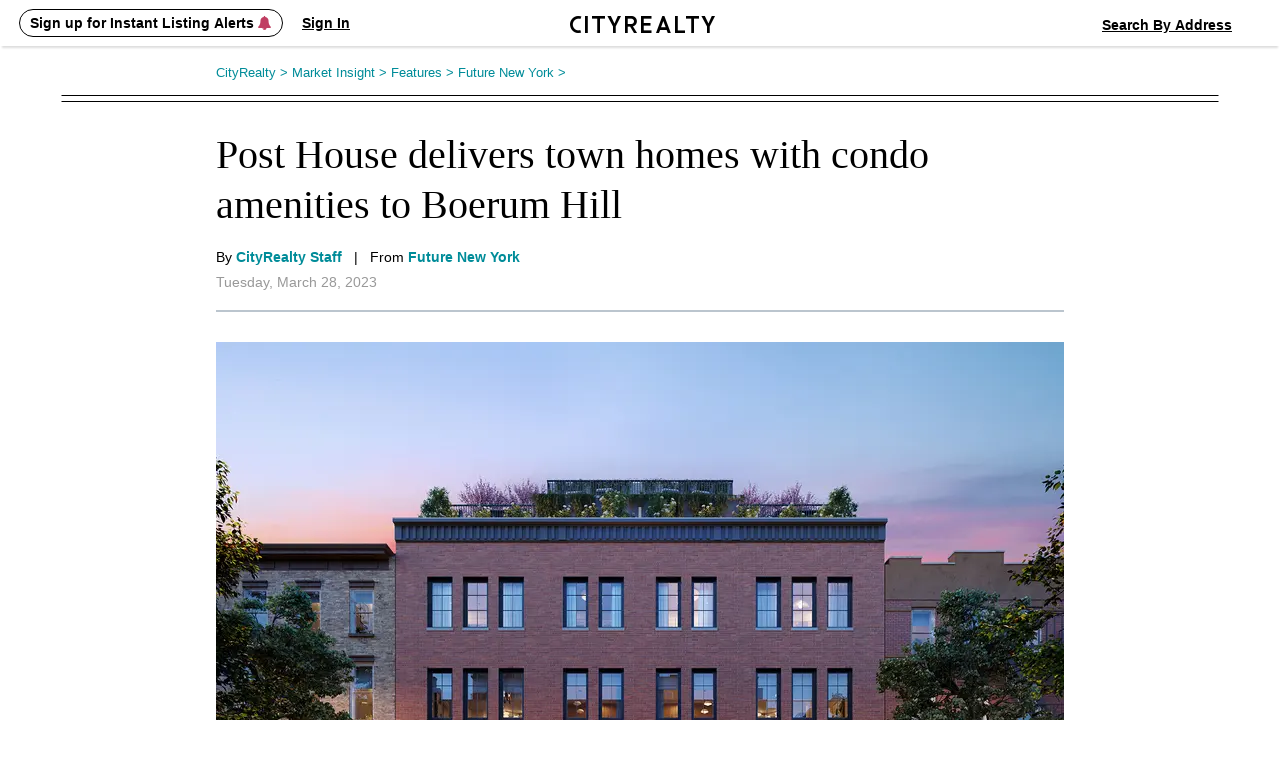

--- FILE ---
content_type: text/html; charset=UTF-8
request_url: https://www.cityrealty.com/nyc/market-insight/features/future-nyc/post-house-delivers-town-homes-condo-amenities-boerum-hill/55361
body_size: 17822
content:

<!DOCTYPE html PUBLIC "-//W3C//DTD XHTML 1.0 Transitional//EN" "http://www.w3.org/TR/xhtml1/DTD/xhtml1-transitional.dtd">
<html xmlns="http://www.w3.org/1999/xhtml"
			ng-app="crApp"
		id="ng-app"
		lang="en"
>
	<head>
		<base href="/">
		<meta charset="UTF-8">
		<meta http-equiv="Content-type" content="text/html; charset=UTF-8">
				<meta name="viewport" content="width=1182">
		
		<title>Post House delivers town homes with condo amenities to Boerum Hill | CityRealty</title>

					<!-- Google Tag Manager -->
			<script>(function(w,d,s,l,i){w[l]=w[l]||[];w[l].push({'gtm.start':
					new Date().getTime(),event:'gtm.js'});var f=d.getElementsByTagName(s)[0],
					j=d.createElement(s),dl=l!='dataLayer'?'&l='+l:'';j.async=true;j.src=
					'https://www.googletagmanager.com/gtm.js?id='+i+dl;f.parentNode.insertBefore(j,f);
				})(window,document,'script','dataLayer','GTM-ML4NXLX');</script>
			<!-- End Google Tag Manager -->
		
		<meta name="p:domain_verify" content="d2079fa307676797c42f00ed5d0025d4"/>
		<meta name="googlebot" content="noarchive" />
				<meta name="google-site-verification" content="Cx0g9fOS1QY6C18-bpOKVE9jCpdcVV4_26r_jWZONNY"/> 
					<meta name="csrf-param" content="CSRF-Token" />
			<meta name="csrf-token" content="RG9kY2o4ajlxVU5aNkhyTjdTdmtLWDdtbzRPOFRGUlOq1H7OCoRPDxxn-hdJbgQR3bdm4ikkzo-xN-5eCnBqyQ==" />
		
					
<meta name="description" content="Post House Boerum Hill townhomes: 5,600 sq ft Art Deco design, private terraces every floor, full condo amenities. Near Barclays Center, Atlantic Avenue hub." />
<meta name="robots" content="index, follow" />

			
							<meta property="og:url" content="https://www.cityrealty.com/nyc/market-insight/features/future-nyc/post-house-delivers-town-homes-condo-amenities-boerum-hill/55361" />
				<meta property="og:type" content="article" />
				<meta property="og:title" content="Post House delivers town homes with condo amenities to Boerum Hill" />
				<meta property="og:description" content="Post House Boerum Hill townhomes: 5,600 sq ft Art Deco design, private terraces every floor, full condo amenities. Near Barclays Center, Atlantic Avenue hub." />
				<meta property="og:image" content="https://thumbs.cityrealty.com/assets/smart/0x0/webp/c/c1/c1ea63954887ffdbe73b1735e37e7fdb7e8ccdc3/535-537-pacific-street-01.jpg" />
								<meta property="og:site_name" content="CityRealty" />
												<meta property="og:image:alt" content="(Post House Boerum Hill)" />
												<meta property="article:published_time" content="2023-03-28T12:00:00-04:00" />
												<meta property="article:modified_time" content="2023-03-28T12:08:30-04:00" />
								<meta property="fb:admins" content="100000561314549" />
			
			
														<meta name="twitter:card" content="summary_large_image" />
						<meta name="twitter:site" content="@cityrealtynyc" />
						<meta name="twitter:title" content="Post House delivers town homes with condo amenities to Boerum Hill" />
													<meta name="twitter:creator" content="@CityRealtyNY" />
												<meta name="twitter:description" content="Post House Boerum Hill townhomes: 5,600 sq ft Art Deco design, private terraces every floor, full condo amenities. Near Barclays Center, Atlantic Avenue hub." />
						<meta name="twitter:image" content="https://thumbs.cityrealty.com/assets/smart/0x0/webp/c/c1/c1ea63954887ffdbe73b1735e37e7fdb7e8ccdc3/535-537-pacific-street-01.jpg" />
														
												<link rel="canonical" href="https://www.cityrealty.com/nyc/market-insight/features/future-nyc/post-house-delivers-town-homes-condo-amenities-boerum-hill/55361" />
							
		
		
		
					<!-- Hotjar Tracking Code for https://www.cityrealty.com -->
			<script>
				(function(h,o,t,j,a,r){
					h.hj=h.hj||function(){(h.hj.q=h.hj.q||[]).push(arguments)};
					h._hjSettings={hjid:1512968,hjsv:6};
					a=o.getElementsByTagName('head')[0];
					r=o.createElement('script');r.async=1;
					r.src=t+h._hjSettings.hjid+j+h._hjSettings.hjsv;
					a.appendChild(r);
				})(window,document,'https://static.hotjar.com/c/hotjar-','.js?sv=');

				hj('trigger', 'other_pages');
			</script>
		
				<link type="text/css" rel="stylesheet" href="https://css.cityrealty.com/common/dist/bootstrap.min.css?crv20260116.0.2" media="all" />
		<link type="text/css" rel="stylesheet" href="https://css.cityrealty.com/neo/dist/core.min.css?crv20260116.0.2" media="all" />		<link type="text/css" rel="stylesheet" href="https://css.cityrealty.com/neo/dist/mia.min.css?crv20260116.0.2" media="all" />
										<link type="text/css" rel="stylesheet" href="https://css.cityrealty.com/neo/dist/mod-ad.min.css?crv20260116.0.2" media="all" />					<link type="text/css" rel="stylesheet" href="https://css.cityrealty.com/neo/dist/mod-photogallery.min.css?crv20260116.0.2" media="all" />					<link type="text/css" rel="stylesheet" href="https://css.cityrealty.com/neo/dist/mod-photogalleryv2.min.css?crv20260116.0.2" media="all" />		
					<link type="text/css" rel="stylesheet" href="https://css.cityrealty.com/common/dist/ngmod-registration.min.css?crv20260116.0.2" media="all" />					<link type="text/css" rel="stylesheet" href="https://css.cityrealty.com/common/dist/ngmod-exitPopup.min.css?crv20260116.0.2" media="all" />					<link type="text/css" rel="stylesheet" href="https://css.cityrealty.com/common/dist/ngmod-listingOverview.min.css?crv20260116.0.2" media="all" />					<link type="text/css" rel="stylesheet" href="https://css.cityrealty.com/common/dist/ngmod-limousine.min.css?crv20260116.0.2" media="all" />					<link type="text/css" rel="stylesheet" href="https://css.cityrealty.com/common/dist/ngmod-contact.min.css?crv20260116.0.2" media="all" />					<link type="text/css" rel="stylesheet" href="https://css.cityrealty.com/common/dist/ngmod-permanentUnit.min.css?crv20260116.0.2" media="all" />					<link type="text/css" rel="stylesheet" href="https://css.cityrealty.com/common/dist/ngmod-listview.min.css?crv20260116.0.2" media="all" />		
					<link type="text/css" rel="stylesheet" href="https://css.cityrealty.com/common/dist/common-dir-crAccessibility.min.css?crv20260116.0.2" media="all" />					<link type="text/css" rel="stylesheet" href="https://css.cityrealty.com/common/dist/common-dir-crWelcomeSearch.min.css?crv20260116.0.2" media="all" />					<link type="text/css" rel="stylesheet" href="https://css.cityrealty.com/common/dist/common-dir-crCountryDropdown.min.css?crv20260116.0.2" media="all" />					<link type="text/css" rel="stylesheet" href="https://css.cityrealty.com/common/dist/common-dir-crDropdownFilter.min.css?crv20260116.0.2" media="all" />					<link type="text/css" rel="stylesheet" href="https://css.cityrealty.com/common/dist/common-dir-crDropdown.min.css?crv20260116.0.2" media="all" />										<link type="text/css" rel="stylesheet" href="https://css.cityrealty.com/common/dist/common-dir-crDropdownSorting.min.css?crv20260116.0.2" media="all" />					<link type="text/css" rel="stylesheet" href="https://css.cityrealty.com/common/dist/common-dir-crSaveToProfile.min.css?crv20260116.0.2" media="all" />					<link type="text/css" rel="stylesheet" href="https://css.cityrealty.com/common/dist/common-dir-crPopup.min.css?crv20260116.0.2" media="all" />					<link type="text/css" rel="stylesheet" href="https://css.cityrealty.com/common/dist/common-dir-crSlide.min.css?crv20260116.0.2" media="all" />					<link type="text/css" rel="stylesheet" href="https://css.cityrealty.com/common/dist/common-dir-crGenericContactForm.min.css?crv20260116.0.2" media="all" />					<link type="text/css" rel="stylesheet" href="https://css.cityrealty.com/common/dist/common-dir-crSubscribeLk.min.css?crv20260116.0.2" media="all" />															<link type="text/css" rel="stylesheet" href="https://css.cityrealty.com/common/dist/common-dir-crContact.min.css?crv20260116.0.2" media="all" />					<link type="text/css" rel="stylesheet" href="https://css.cityrealty.com/common/dist/common-dir-crOffMarketPopup.min.css?crv20260116.0.2" media="all" />					<link type="text/css" rel="stylesheet" href="https://css.cityrealty.com/common/dist/common-dir-crCalloutBox.min.css?crv20260116.0.2" media="all" />					<link type="text/css" rel="stylesheet" href="https://css.cityrealty.com/common/dist/common-dir-crSubway.min.css?crv20260116.0.2" media="all" />					<link type="text/css" rel="stylesheet" href="https://css.cityrealty.com/common/dist/common-dir-crContactV2.min.css?crv20260116.0.2" media="all" />					<link type="text/css" rel="stylesheet" href="https://css.cityrealty.com/common/dist/common-dir-crContactV2Popup.min.css?crv20260116.0.2" media="all" />					<link type="text/css" rel="stylesheet" href="https://css.cityrealty.com/common/dist/common-dir-crContactV2NoFee.min.css?crv20260116.0.2" media="all" />					<link type="text/css" rel="stylesheet" href="https://css.cityrealty.com/common/dist/common-dir-crContactV2NoFeePopup.min.css?crv20260116.0.2" media="all" />		
		
		
		<!--[if IE]>
		<link type="text/css" rel="stylesheet" href="https://css.cityrealty.com/neo/dist/ie.min.css?crv20260116.0.2" media="all" />		<![endif]-->

		<link rel="shortcut icon" href="https://img3.cityrealty.com/neo/i/l/CR_favicon_C_32x32px.png" />
		<link rel="icon" href="https://img3.cityrealty.com/neo/i/l/CR_favicon_C_32x32px.png" />
		<link rel="apple-touch-icon" href="https://img3.cityrealty.com/neo/i/l/CR_favicon_C_32x32px.png">
		<link rel="apple-touch-icon" sizes="76x76" href="https://img3.cityrealty.com/neo/i/l/CR_favicon_C_76x76px.png">
		<link rel="apple-touch-icon" sizes="120x120" href="https://img3.cityrealty.com/neo/i/l/CR_favicon_C_120x120px.png">
		<link rel="apple-touch-icon" sizes="152x152" href="https://img3.cityrealty.com/neo/i/l/CR_favicon_C_152x152px.png">
		<link rel="apple-touch-icon-precomposed" href="https://img3.cityrealty.com/neo/i/l/CR_favicon_C_384x384px.png">

		<script type="text/javascript" src="//stats.g.doubleclick.net/dc.js"></script>
		<script type="text/javascript">
			
			//<![CDATA[
			var _gaq = _gaq || [];

			_gaq.push(['_setAccount', 'UA-163678-1']);
			_gaq.push(['_setDomainName', '.cityrealty.com']);
			_gaq.push(['_setCustomVar', 1, 'RegisteredUser', 'No', 1]);
			_gaq.push(['_setCustomVar', 3, 'LKUser', 'No', 1]);
			_gaq.push(['_trackPageview']);

			var ngModulesPage = [];
							ngModulesPage.push('registrationModule');
							ngModulesPage.push('exitPopupModule');
							ngModulesPage.push('listingOverviewModule');
							ngModulesPage.push('limousineModule');
							ngModulesPage.push('contactModule');
							ngModulesPage.push('permanentUnitModule');
							ngModulesPage.push('listviewModule');
						//]]>
		</script>

		<script src="https://cdnjs.cloudflare.com/ajax/libs/lottie-web/5.7.4/lottie.min.js"></script>
		<!-- google signin (one-tap) -->
		<script src="https://accounts.google.com/gsi/client" async defer></script>

				<!-- Global site tag (gtag.js) - Google AdWords: 1070970000 -->
		<script async src="https://www.googletagmanager.com/gtag/js?id=AW-1070970000"></script>
		<script>
			window.dataLayer = window.dataLayer || [];
			function gtag() {
				dataLayer.push(arguments);
			}
			gtag('js', new Date());
			gtag('config', 'AW-1070970000');
			window.dataLayer.push({"utype":"anonymous","ptype":"article","idatepublished":"2023-03-28","ibids":"186049","isection":"features","icategory":"future-nyc"});


		</script>
			</head>

	<body id="mia"
		ng-controller="crMarketInsightArticleCtrl"		data-widgets=""
		class=""
		data-has-mobile-view="0"
	>

	<a href='#skip-to-content' class="skip-to-content">Skip to Content</h1></a>

			<!-- Google Tag Manager (noscript) -->
		<noscript><iframe src="https://www.googletagmanager.com/ns.html?id=GTM-ML4NXLX"
		height="0" width="0" style="display:none;visibility:hidden"></iframe></noscript>
		<!-- End Google Tag Manager (noscript) -->
	
	<script>
		window.fbAsyncInit = function() {
			FB.init({
				appId      : '379390905749833',
				cookie: true,
				xfbml: true,
				status: true,
				version    : 'v2.10'
			});
		};
		(function(d, s, id){
		var js, fjs = d.getElementsByTagName(s)[0];
		if (d.getElementById(id)) {return;}
		js = d.createElement(s); js.id = id;
		js.src = "//connect.facebook.net/en_US/sdk.js";
		fjs.parentNode.insertBefore(js, fjs);
		}(document, 'script', 'facebook-jssdk'));
	</script>

			<div class="w_stalker _mia  ">
	<div class="w_stalker_container clearfix">
		<div class="main">
			<div class="main_actions_nav_wrapper">
				<div class="main_actions_wrapper clearfix ">
					<div class="main_actions clearfix">

						<div class="members-center members-center-container">
							

<div class="w_user_tools clearfix member-center">

						<div cr-registration-blimp
				 class="tool user _guest_item w_blimp_signin reg_blimp"
				 event-name="nav"
			>
				<button class="button-reset tool_label">
					<span>Sign up for Instant Listing Alerts <i class="fa fa-bell" aria-hidden="true"></i></span>
				</button>
			</div>
			<div cr-registration-blimp
				 class="tool user _guest_item w_blimp_signin reg_blimp _signin"
				 event-name="nav"
			>
				<button class="button-reset tool_label">
					<span>Sign In</span>
				</button>
			</div>
		
		<div class="tool user _has_dropdown _registered_user_item" style="display: none;" >
			
<button class="button-reset tool_label ">
	<span>Member’s Center</span>
</button>

<div class="dropdown user_menu">
	
	<ul>
								<li class="_mrv">
				<a href="/my-cityrealty/recently-viewed"
									>
					<span><i class="fa fa-check"></i>Viewed Listings</span>
				</a>
			</li>
											<li class="_msa">
				<a href="/my-cityrealty/saved-apartments"
									>
					<span><i class="fa fa-check"></i>Saved</span>
				</a>
			</li>
											<li class="_mra">
				<a href="/my-cityrealty/recommended-apartments"
									>
					<span><i class="fa fa-check"></i>Recommended</span>
				</a>
			</li>
											<li class="_mls">
				<a href="/my-cityrealty/my-listings"
									>
					<span><i class="fa fa-check"></i>My Listings</span>
				</a>
			</li>
											<li class="_mpr">
				<a href="/my-cityrealty/account-preferences"
									>
					<span><i class="fa fa-check"></i>Preferences</span>
				</a>
			</li>
											<li class="_mst">
				<a href="/my-cityrealty/settings-account-info"
									>
					<span><i class="fa fa-check"></i>Settings</span>
				</a>
			</li>
					
		<li><a data-track-link="true" data-track-category="Nav Bar" data-track-action="Log Out" data-track-label="Click" href="/site/logout"><span>Sign Out</span></a></li>
	</ul>

</div>

			<div class="members_center_notification" style="display: none;">
				<h3>This is your member's center</h3>
				Your saved listings are here and you can update your email settings.
				<br/>
				<span class="mobile">Property tours are easy to schedule – click any listing to book a tour.</span>

				<button class="button">Got it</button>
			</div>
		</div>
	
	
		
</div>

													</div>

						<a class="branding" href="/">
							<i class="icomoon-C cr-letter-font" aria-hidden="true"></i>
							<i class="icomoon-I cr-letter-font" aria-hidden="true"></i>
							<i class="icomoon-T cr-letter-font" aria-hidden="true"></i>
							<i class="icomoon-Y cr-letter-font" aria-hidden="true"></i>
							<i class="icomoon-R cr-letter-font" aria-hidden="true"></i>
							<i class="icomoon-E cr-letter-font" aria-hidden="true"></i>
							<i class="icomoon-A cr-letter-font" aria-hidden="true"></i>
							<i class="icomoon-L cr-letter-font" aria-hidden="true"></i>
							<i class="icomoon-T cr-letter-font" aria-hidden="true"></i>
							<i class="icomoon-Y cr-letter-font" aria-hidden="true"></i>
						</a>

						

<div class="w_user_tools clearfix ">

	
	
		
		<cr-welcome-search
			class="cr-welcome-search top-nav right"
			data-type="top-nav"
			data-active-search="searchsales"

			data-recent-searches-url="/rpc/search/recent-searches"
			data-recent-search-redirection-url="/nyc/recent-search"

			data-autocomplete-url="/rpc/autocomplete-search-mini"
			data-autocomplete-submit-url="/search/autocomplete-search-home"
			data-building-search-url="/building/search?query="

			data-search-buy-apartments-url="/nyc/apartments-for-sale"
			data-search-rent-apartments-url="/nyc/apartments-for-rent"

			data-search-buy-results-url="/nyc/apartments-for-sale/search-results"
			data-search-rent-results-url="/nyc/apartments-for-rent/search-results"

			data-listings-search-form-url="/rpc/search/listings-form-data"

			data-placeholder-autocomplete="Search By Neighborhood / Address"
		>
		</cr-welcome-search>

		
</div>

					</div>
				</div>


				<div class="main_nav_wrapper  ">
					<div class="main_nav_wrapper_container">
						<div class="main_nav ">
							
<ul class="nav clearfix" data-location="stalker">
	<li class="">
		<a href='/nyc/apartments-for-sale/search-new'>Buy</a>
	</li>

	<li class="">
		<a href='/nyc/apartments-for-rent/search-new'>Rent</a>
	</li>

	<li class="">
		<a href="/nyc/sell">Sell</a>
	</li>

	<li class="">
		<!-- <a href='#' data-sub-nav="4">Buildings</a> -->
		<button class="button-buildings button-reset" data-sub-nav="4">Buildings</button>
	</li>

	<li class="selected">
		<!-- <a href='#' data-sub-nav="5">Insights</a> -->
		<button class="button-insights button-reset" data-sub-nav="5">Insights</button>
	</li>
</ul>

<ul class="subnav subnav-buildings clearfix" style="display: none;">
	<li class="">
		<a href='/nyc/buildings/new-developments/results' rel="noopener">New Development Condos</a>
	</li>

	<li class="">
		<a href="/nyc/buildings/condos-coops/results" rel="noopener">Condo & Co-op Profiles and Ratings</a>
	</li>

	<li class="">
		<a href='/nyc/buildings/rentals' rel="noopener">Rental Buildings</a>
	</li>

	<li class="">
		<a href="/buildings/top-ten" rel="noopener" >Top 10 Lists</a>
	</li>
</ul>

<ul class="subnav subnav-insights" style="display: none;">
	<li class="">
		<a href='/nyc/market-insight/features' rel="noopener">Features</a>
	</li>

	<li class="">
		<a href='/nyc/market-insight/market-data' rel="noopener">Market Data</a>
	</li>

	<li class="">
		<a href="/nyc/market-insight/market-reports-research" rel="noopener">Market Reports & Research</a>
	</li>

	<li class="">
		<a href="/nyc" rel="noopener">Neighborhoods</a>
	</li>

	<li class="">
		<a href="http://www.6sqft.com" target="_blank" rel="noopener">6sqft (Our Blog)</a>
	</li>

	<li class="">
		<a href="/nyc/market-insight/carters-view" rel="noopener">Carter's View</a>
	</li>

	<li class="">
		<a href="/nyc/buildings/rentals/rental-building-offers" rel="noopener">Rental Building News & Offers</a>
	</li>

	<li class="">
		<a href="/nyc/market-insight/resources-and-guides" rel="noopener">Resources & Guides</a>
	</li>
</ul>
						</div>

						<div class="nav_trigger">&nbsp;</div>
					</div>
				</div>
			</div>

		</div>


					<div class="persist_nav clearfix _short ">
				<div class="persist_nav_container">
																		<a class="branding" href="/">
								<img alt="CityRealty Logo" src="https://img3.cityrealty.com/neo/i/w/stalker/logo-name.png" />
							</a>

							<div class="nav_title">
								<div class="_content">
									<span class="_name">
									Post House delivers town homes with condo amenities to Boerum Hill									</span>
									
								</div>
							</div>
															<div cr-registration-blimp="" class="tool user _guest_item w_blimp_signin reg_blimp newsletter-button" event-name="nav">
									<button class="button-reset tool_label">
										<span>Send me the latest news by email</span>
									</button>
								</div>
																				
															</div>
			</div>
		
		

		
		



		


	</div>

	<!-- this is the container of the listview header  -->
	<div class="cmp-listview in_stalker"><div class="cmp-table"></div></div>
</div>

<!-- <a name="goto-sec_1" class="scroll_target"></a> -->

		<div id="skip-to-content" class="page_content_wrapper" tabindex="-1"> 

<div class="content clearfix">
	<div class="breadcrumbs">
		<nav xmlns:v="http://rdf.data-vocabulary.org/#" aria-label="Breadcrumb"><span typeof="v:Breadcrumb"><a href="https://www.cityrealty.com/" rel="v:url" property="v:title">CityRealty <span> > </span> </a></span><span typeof="v:Breadcrumb"><a href="https://www.cityrealty.com/nyc/market-insight" rel="v:url" property="v:title">Market Insight <span> > </span> </a></span><span typeof="v:Breadcrumb"><a href="https://www.cityrealty.com/nyc/market-insight/features" rel="v:url" property="v:title">Features <span> > </span> </a></span><span typeof="v:Breadcrumb"><a href="https://www.cityrealty.com/nyc/market-insight/features/future-nyc" rel="v:url" property="v:title">Future New York <span> > </span> </a></span><span typeof="v:Breadcrumb"></span></nav>	</div>

	<div class="content_body">
		<div id="mia_main" class="content_main">
			
	<div class="title_wrapper">
		<div class="w_module">
	<div class="w_module_row clearfix">
		<div class="w_module_item _big">
	<div class="w_module_media">
		
	</div>

	<div class="w_module_info clearfix">


		


		<div class="_left">
			<span class="title">
				<a href="https://www.cityrealty.com/nyc/market-insight/features/future-nyc/post-house-delivers-town-homes-condo-amenities-boerum-hill/55361" > Post House delivers town homes with condo amenities to Boerum Hill</a>
			</span>


						<div class="author clearfix">
				<div class="_right">
					<span class="name">By <a href="https://www.cityrealty.com/nyc/market-insight/editor/cityrealty" > CityRealty Staff</a>&nbsp;&nbsp;&nbsp;|&nbsp;&nbsp;&nbsp;From <a href="https://www.cityrealty.com/nyc/market-insight/features/future-nyc" >Future New York</a></span>
										<span class="date">Tuesday, March 28, 2023</span>
				</div>
			</div>
					</div>
		<div class="_right">
			<span class="description">
							</span>
		</div>
	</div>
</div>
	</div>
</div>
	</div>
	<div class="tile _image">
			<div class="display">
		<img src="https://thumbs.cityrealty.com/assets/smart/848x/webp/c/c1/c1ea63954887ffdbe73b1735e37e7fdb7e8ccdc3/535-537-pacific-street-01.jpg"
			 alt="(Post House Boerum Hill)"
		/>
					<span class="caption">
				<span>(Post House Boerum Hill)</span>
			</span>
			</div>

	</div>

	
	<div class="_article">
		<div class="w_adsgrid_monitor _has_rows">
					<div
						data-id="3347241"
						data-type="1"
						class="row clearfix ">
						<div class="tile _text _p0 _n1 _last">
	<div class="display">In the midst of Brooklyn's residential building boom, <strong><a href="https://www.cityrealty.com/nyc/boerum-hill/post-house-533-pacific-street/186049" target="_blank" rel="noopener noreferrer">Post House</a></strong> has attracted significant attention for its classically inspired architecture, well-thought interiors, extensive amenity package, and prime Boerum Hill location at 533 Pacific Street. The building was <strong>63% sold</strong> at the <a href="https://www.cityrealty.com/nyc/market-insight/features/future-nyc/limited-offerings-penthouse-listings-rapidly-selling-new-nyc-developments/57982" target="_blank" rel="noopener noreferrer">beginning of March 2023</a>, and a more recent check showed that it is now <strong>76% sold</strong> (all figures courtesy of <a href="https://marketproof.com/" target="_blank" rel="noopener noreferrer">Marketproof</a>. Closings have recently commenced, and a small handful of availabilities ranges from a one-bedroom for <a href="https://www.cityrealty.com/nyc/boerum-hill/post-house-533-pacific-street/apartment-2B/AtjmWDBqChcF" target="_blank" rel="noopener noreferrer">$1.05 million</a> to a four-bedroom penthouse for <a href="https://www.cityrealty.com/nyc/boerum-hill/post-house-533-pacific-street/apartment-PHB/AXVCQRdyN" target="_blank" rel="noopener noreferrer">$4.65 million</a>.</div>
</div>
					</div>
								<div
						data-id="3848380"
						data-type="1"
						class="row clearfix ">
						<div class="tile _text _p0 _n1 _last">
	<div class="display">In concert with the multi-family building, Sterling Town Equities developed two new construction, ground up townhouses at <strong>535 and 537 Pacific Street</strong>. Both units offer 5,600 square feet of interior living space, private terraces on every floor, and all the space and privacy one can come to expect from a single-family home. But in the best of both worlds, residents enjoy access to the condo's amenities and services like garbage and snow removal that <a href="https://www.cityrealty.com/nyc/market-insight/features/get-to-know/everything-you-need-know-about-townhouse-living-nyc-see-incredible-availabilities-manhattan-brooklyn/4783" target="_blank" rel="noopener noreferrer">townhouse owners</a> might not enjoy as much.</div>
</div>
					</div>
								<div
						data-id="3347242"
						data-type="1"
						class="row clearfix ">
						<div class="tile _text _p0 _n1 _last">
	<div class="display">The townhouses' design by <a href="https://www.workshopapd.com/" target="_blank" rel="noopener noreferrer">Workshop/APD</a>  presents an Art Deco-inspired tribute to the Post Office building that originally stood on the site and dated back to 1925. Residents are greeted by a red brick facade and a gated, arched entryway. Inside, features like arched entryways, chevron wood flooring, black metal detailing, and stacked tile nod to the building's history.</div>
</div>
					</div>
								<div
						data-id="3350099"
						data-type="1"
						class="row clearfix ">
						<div class="tile _text _p0 _n1 _last">
	<div class="display"><center><hr style="border: none; border-bottom: 1px solid gray; width:40%"></center></div>
</div>
					</div>
								<div
						data-id="3347246"
						data-type="1"
						class="row clearfix ">
						<div class="tile _quote _n1 _last"
	 data-type="6"
	 data-id="3808482"
	 data-place="0"
	 >

	<div class="display">
		
		<h2><center><strong><font color="gray">&#8220;We thought of it as Art Deco with a modern approach&#8230;Geometric shapes that suggest an envelope flap carry a &#8216;letters from home&#8217; theme throughout the entire project&#8221; &#8212; Brook Quach, Design Director and Associate, Workshop/APD</font></strong></center></h2>		</div>
</div>
					</div>
								<div
						data-id="3350100"
						data-type="1"
						class="row clearfix ">
						<div class="tile _text _p0 _n1 _last">
	<div class="display"><center><hr style="border: none; border-bottom: 1px solid gray; width:40%"></center></div>
</div>
					</div>
								<div
						data-id="3350112"
						data-type="1"
						class="row clearfix ">
						<div class="tile _image _p0 _n1 _last">
	<div class="display">
				<img src="https://thumbs.cityrealty.com/assets/smart/1004x/webp/d/d8/d8a110e92cf7321433d0a0cc5a6fbb49df711edd"
			 alt=""
			 data-full-src="https://thumbs.cityrealty.com/assets/smart/1024x/webp/d/d8/d8a110e92cf7321433d0a0cc5a6fbb49df711edd"
			 class="w_voila"
			 />

							<span class="caption"></span>
				</div>
</div>
					</div>
								<div
						data-id="3347243"
						data-type="1"
						class="row clearfix ">
						<div class="tile _text _p0 _n1 _last">
	<div class="display">Post House is in a central location allowing for easy access to <a href="https://www.cityrealty.com/nyc/downtown-brooklyn" target="_blank" rel="noopener noreferrer">Downtown Brooklyn</a>, <a href="https://www.cityrealty.com/nyc/park-slope" target="_blank" rel="noopener noreferrer">Park Slope</a>, <a href="https://www.cityrealty.com/nyc/fort-greene" target="_blank" rel="noopener noreferrer">Fort Greene</a>, <a href="https://www.cityrealty.com/nyc/gowanus" target="_blank" rel="noopener noreferrer">Gowanus</a>, and <a href="https://www.cityrealty.com/nyc/carroll-gardens" target="_blank" rel="noopener noreferrer">Carroll Gardens</a>. Indeed, the Atlantic Avenue/Barclays Center transportation hub one block away allows for easy access to practically anywhere in New York. Closer to home, cultural offerings include <a href="https://www.bam.org/" target="_blank" rel="noopener noreferrer">Brooklyn Academy of Music</a>, <a href="https://markmorrisdancegroup.org/" target="_blank" rel="noopener noreferrer">Mark Morris Dance Group</a>, Barclays Center, <a href="https://mocada.org/" target="_blank" rel="noopener noreferrer">Museum of Contemporary African Diasporan Art</a>, and <a href="https://centerforfiction.org/" target="_blank" rel="noopener noreferrer">The Center for Fiction</a>. Big-box retailers Whole Foods, Target, and Apple have opened Brooklyn outposts nearby in recent years.</div>
</div>
					</div>
								<div
						data-id="3350102"
						data-type="1"
						class="row clearfix ">
						<div class="tile _text _p0 _n1 _last">
	<div class="display"><center><hr style="border: none; border-bottom: 1px solid gray; width:80%"></center></div>
</div>
					</div>
								<div
						data-id="3347250"
						data-type="1"
						class="row clearfix ">
						<div class="tile _text _p0 _n1 _last">
	<div class="display"><center><h2><strong><font color="gray"> &#8595; The townhouses' massive parlor floors feature 11-foot tray ceilings, cove lighting, chevron-patterned white oak flooring, gas fireplace, and archways framing the dining and living spaces. </font></strong></h2></center></div>
</div>
					</div>
								<div
						data-id="3347247"
						data-type="1"
						class="row clearfix ">
						<div class="tile _image _p0 _n1 _last">
	<div class="display">
				<img src="https://thumbs.cityrealty.com/assets/smart/1004x/webp/a/ac/ac83f9a1d87da2e66febe993b37ae0c417b7aef3/533-pacific-street.jpg"
			 alt="533-Pacific-Street"
			 data-full-src="https://thumbs.cityrealty.com/assets/smart/1024x/webp/a/ac/ac83f9a1d87da2e66febe993b37ae0c417b7aef3/533-pacific-street.jpg"
			 class="w_voila"
			 />

							<span class="caption"></span>
				</div>
</div>
					</div>
								<div
						data-id="3848381"
						data-type="1"
						class="row clearfix ">
						<div class="tile _text _p0 _n1 _last">
	<div class="display"></div>
</div>
					</div>
								<div
						data-id="3848382"
						data-type="1"
						class="row clearfix ">
						<div class="tile _text _p0 _n1 _last">
	<div class="display"><center><h2><strong><font color="gray"> &#8595; The chef&#8217;s kitchens are flooded with light from south-facing windows and feature natural stone countertops, custom white oak cabinetry, and state-of-the-art appliances, including a wine fridge and a 48&#8221; range with fluted, vented hood.</font></strong></h2></center></div>
</div>
					</div>
								<div
						data-id="3347248"
						data-type="1"
						class="row clearfix ">
						<div class="tile _image _p0 _n1 _last">
	<div class="display">
				<img src="https://thumbs.cityrealty.com/assets/smart/1004x/webp/6/6c/6c7c2ef8b6295218773b033f37b1e55e6868b1a6/boerum-hill-townhouses.jpg"
			 alt="Boerum Hill townhouses"
			 data-full-src="https://thumbs.cityrealty.com/assets/smart/1024x/webp/6/6c/6c7c2ef8b6295218773b033f37b1e55e6868b1a6/boerum-hill-townhouses.jpg"
			 class="w_voila"
			 />

							<span class="caption"></span>
				</div>
</div>
					</div>
								<div
						data-id="3848383"
						data-type="1"
						class="row clearfix ">
						<div class="tile _text _p0 _n1 _last">
	<div class="display"></div>
</div>
					</div>
			<div class="contact-article form-v2">
	<div class="head">
					Would you like to tour this property?
			</div>

	<div class="subhead">
		Just complete the info below.
	</div>

	<div id="email_form" class="w_form">
		<form data-id="RPCFormReusableContact00000000000015b40000000000000000" data-formname="RPCFormReusableContact" data-validation="0" data-action="ContactWidget" data-label="Contact Finish" novalidate="novalidate" name="form" id="RPCFormReusableContact00000000000015b40000000000000000" action="/rpc/article-contact-submit" method="post">
<input type="hidden" value="RG9kY2o4ajlxVU5aNkhyTjdTdmtLWDdtbzRPOFRGUlOq1H7OCoRPDxxn-hdJbgQR3bdm4ikkzo-xN-5eCnBqyQ==" name="CSRF-Token" />
<input id="RPCFormReusableContact00000000000015b40000000000000000FORMSUMMARY" name="RPCFormReusableContact[FORMSUMMARY]" type="hidden" /><input id="RPCFormReusableContact00000000000015b40000000000000000contact_type" name="RPCFormReusableContact[contact_type]" type="hidden" /><input id="RPCFormReusableContact00000000000015b40000000000000000pid" name="RPCFormReusableContact[pid]" type="hidden" value="b1b21af64282b4d0" /><input id="RPCFormReusableContact00000000000015b40000000000000000t" name="RPCFormReusableContact[t]" type="hidden" value="17e5ee66010d109bfb23e3813096e359-c4ea2c4914e9ae3a10517b51a639a617d320dccf" /><input id="RPCFormReusableContact00000000000015b40000000000000000b" name="RPCFormReusableContact[b]" type="hidden" /><input id="RPCFormReusableContact00000000000015b40000000000000000view_type" name="RPCFormReusableContact[view_type]" type="hidden" value="side" /><input id="RPCFormReusableContact00000000000015b40000000000000000source" name="RPCFormReusableContact[source]" type="hidden" />
	

	
	
	

	
<ol>
				<li class="_name required form_item">
		<input class="required" placeholder="Name" get-title="true" id="RPCFormReusableContact00000000000015b40000000000000000_name" name="RPCFormReusableContact[name]" type="text" maxlength="64" />	</li>
					<li class="_phone form_item">
        <input class="validate-digits" placeholder="Phone" get-title="true" id="RPCFormReusableContact00000000000015b40000000000000000_dayphone" maxlength="15" name="RPCFormReusableContact[dayphone]" type="text" />	</li>
					<li class="_email required form_item">
		<input class="required validate-email" placeholder="Email" get-title="true" id="RPCFormReusableContact00000000000015b40000000000000000_email" name="RPCFormReusableContact[email]" type="text" />	</li>
				
		<li class="_textarea form_item">
			<textarea maxlength="1024" class="" wrap="physical" placeholder="Comments" get-title="true" id="RPCFormReusableContact00000000000015b40000000000000000_msg" name="RPCFormReusableContact[msg]"></textarea>		</li>
						<li class="cb-list form_item">
            <h4>Select which properties are of interest to you:</h4>
            <div class="_checkboxes">
                <input id="ytRPCFormReusableContact_buildings" type="hidden" value="" name="RPCFormReusableContact[buildings]" />            </div>
		</li>
		</ol>


			<button
			type="submit"
			class="button"
			value="Schedule a Virtual Tour"
			ng-click="submit($event)"
		>Submit</button>
	
</form>		
		<div class="or-call">Or call us at <a href="tel:(212) 755-5544">(212) 755-5544</a></div>
		<div class="call error"></div>
	</div>

	<div class="w_popup_loader"></div>

	<div class="message"></div>
</div>
					<div
						data-id="3848384"
						data-type="1"
						class="row clearfix ">
						<div class="tile _text _p0 _n1 _last">
	<div class="display"><center><h2><strong><font color="gray"> &#8595; All secondary bedrooms have en suite baths. The primary suite occupies a full floor and boasts its own terrace, a home office, a walk-in closet, and a windowed bath with custom vanities, radiant heated marble floors, Waterworks fixtures, huge shower room, and deep soaking tub.</font></strong></h2></center></div>
</div>
					</div>
								<div
						data-id="3347249"
						data-type="1"
						class="row clearfix ">
						<div class="tile _image _p0 _n1 _last">
	<div class="display">
				<img src="https://thumbs.cityrealty.com/assets/smart/1004x/webp/b/b7/b742541a1d8e65f999eebf80abe603bfd3b8f9be/nyc-condos.jpg"
			 alt="NYC condos"
			 data-full-src="https://thumbs.cityrealty.com/assets/smart/1024x/webp/b/b7/b742541a1d8e65f999eebf80abe603bfd3b8f9be/nyc-condos.jpg"
			 class="w_voila"
			 />

							<span class="caption"></span>
				</div>
</div>
					</div>
								<div
						data-id="3848385"
						data-type="1"
						class="row clearfix ">
						<div class="tile _text _p0 _n1 _last">
	<div class="display"></div>
</div>
					</div>
								<div
						data-id="3848386"
						data-type="1"
						class="row clearfix ">
						<div class="tile _text _p0 _n1 _last">
	<div class="display"><center><h2><strong><font color="gray"> &#8595; There are terraces on every level, and the crowning glory is a private roof terrace.</font></strong></h2></center></div>
</div>
					</div>
								<div
						data-id="3848387"
						data-type="1"
						class="row clearfix ">
						<div class="tile _image _p0 _n1 _last">
	<div class="display">
				<img src="https://thumbs.cityrealty.com/assets/smart/1004x/webp/e/e3/e33f4ebae46698374675060e2823bceea90f2523/nyc-townhouses.jpg"
			 alt="NYC townhouses"
			 data-full-src="https://thumbs.cityrealty.com/assets/smart/1024x/webp/e/e3/e33f4ebae46698374675060e2823bceea90f2523/nyc-townhouses.jpg"
			 class="w_voila"
			 />

							<span class="caption"></span>
				</div>
</div>
					</div>
								<div
						data-id="3848388"
						data-type="1"
						class="row clearfix ">
						<div class="tile _text _p0 _n1 _last">
	<div class="display"></div>
</div>
					</div>
								<div
						data-id="3848389"
						data-type="1"
						class="row clearfix ">
						<div class="tile _text _p0 _n1 _last">
	<div class="display"><center><h2><strong><font color="gray"> &#8595; Additional features include private parking, private elevators, basement bonus rooms, and mezzanine-level guest suites.</font></strong></h2></center></div>
</div>
					</div>
								<div
						data-id="3350113"
						data-type="1"
						class="row clearfix ">
						<div class="tile _image _p0 _n1 _last">
	<div class="display">
				<img src="https://thumbs.cityrealty.com/assets/smart/1004x/webp/5/5d/5d65a2011ca54cdf62ecd8a7aef0a4bbf423728b/post-house-03.jpg"
			 alt="Post-House-03"
			 data-full-src="https://thumbs.cityrealty.com/assets/smart/1024x/webp/5/5d/5d65a2011ca54cdf62ecd8a7aef0a4bbf423728b/post-house-03.jpg"
			 class="w_voila"
			 />

							<span class="caption">
					<span>Townhouse floor plan (Compass)</span>
				</span>
				</div>
</div>
					</div>
								<div
						data-id="3350101"
						data-type="1"
						class="row clearfix ">
						<div class="tile _text _p0 _n1 _last">
	<div class="display"><center><hr style="border: none; border-bottom: 1px solid gray; width:40%"></center></div>
</div>
					</div>
								<div
						data-id="3347251"
						data-type="1"
						class="row clearfix ">
						<div class="tile _image _p0 _n1 _last">
	<div class="display">
				<img src="https://thumbs.cityrealty.com/assets/smart/1004x/webp/b/bb/bb40e50adc7c5a8ce1191e46327d753568ca2395/533-pacific-street.jpg"
			 alt="533-Pacific-Street"
			 data-full-src="https://thumbs.cityrealty.com/assets/smart/1024x/webp/b/bb/bb40e50adc7c5a8ce1191e46327d753568ca2395/533-pacific-street.jpg"
			 class="w_voila"
			 />

							<span class="caption"></span>
				</div>
</div>
					</div>
								<div
						data-id="3347252"
						data-type="1"
						class="row clearfix ">
						<div class="tile _image _p0 _n1 _last">
	<div class="display">
				<img src="https://thumbs.cityrealty.com/assets/smart/1004x/webp/2/24/24f69e0a43f43afa2753042022d2888bf2485320/533-pacific-street.jpg"
			 alt="533-Pacific-Street"
			 data-full-src="https://thumbs.cityrealty.com/assets/smart/1024x/webp/2/24/24f69e0a43f43afa2753042022d2888bf2485320/533-pacific-street.jpg"
			 class="w_voila"
			 />

							<span class="caption"></span>
				</div>
</div>
					</div>
								<div
						data-id="3848390"
						data-type="1"
						class="row clearfix ">
						<div class="tile _image _p0 _n1 _last">
	<div class="display">
				<img src="https://thumbs.cityrealty.com/assets/smart/1004x/webp/7/7e/7ea1a9d2158703b16de8adb5d6a243489b14e695/535-537-pacific-street.jpg"
			 alt="535-537 Pacific Street"
			 data-full-src="https://thumbs.cityrealty.com/assets/smart/1024x/webp/7/7e/7ea1a9d2158703b16de8adb5d6a243489b14e695/535-537-pacific-street.jpg"
			 class="w_voila"
			 />

							<span class="caption"></span>
				</div>
</div>
					</div>
								<div
						data-id="3848391"
						data-type="1"
						class="row clearfix ">
						<div class="tile _image _p0 _n1 _last">
	<div class="display">
				<img src="https://thumbs.cityrealty.com/assets/smart/1004x/webp/c/cc/cc94c140a6d598cbfe2b53e76e2b3b567aea4e6c/brooklyn-condos.jpg"
			 alt="Brooklyn condos"
			 data-full-src="https://thumbs.cityrealty.com/assets/smart/1024x/webp/c/cc/cc94c140a6d598cbfe2b53e76e2b3b567aea4e6c/brooklyn-condos.jpg"
			 class="w_voila"
			 />

							<span class="caption"></span>
				</div>
</div>
					</div>
								<div
						data-id="3347253"
						data-type="1"
						class="row clearfix ">
						<div class="tile _image _p0 _n1 _last">
	<div class="display">
				<img src="https://thumbs.cityrealty.com/assets/smart/1004x/webp/f/f5/f557ee1a605e8b52ed5a377a65ec93eda732334c/533-pacific-street.jpg"
			 alt="533-Pacific-Street"
			 data-full-src="https://thumbs.cityrealty.com/assets/smart/1024x/webp/f/f5/f557ee1a605e8b52ed5a377a65ec93eda732334c/533-pacific-street.jpg"
			 class="w_voila"
			 />

							<span class="caption"></span>
				</div>
</div>
					</div>
								<div
						data-id="3347254"
						data-type="1"
						class="row clearfix ">
						<div class="tile _text _p0 _n1 _last">
	<div class="display"><strong>The terraces off the townhouses' living rooms overlook Post House's landscaped courtyard. Owners also enjoy access to amenities like:</strong>
<p style="margin-left:2.5%"></p>

<ul>
<li>Rooftop terrace with dining, gathering, and fitness areas</li>
<li>Children&#8217;s playroom</li>
<li>Artists&#8217; craft studio</li>
<li>Fitness center with saunas and changing rooms</li>
<li>Pet spa</li>
<li>Bike storage</li>
<li>Private storage for purchase
</li>
</ul></div>
</div>
					</div>
								<div
						data-id="3350161"
						data-type="1"
						class="row clearfix _last">
						<div class="tile _text _p0 _n1 _last">
	<div class="display"><center><hr style="border: none; border-bottom: 1px solid gray; width:80%"></center></div>
</div>
					</div>
			</div>

			</div>



<div class="info-about-building"></div>



<div class="article_tags">
	<h2 class="title small_bold_red">Tags:</h2>
	<ul>
				<li class="article_tag"><a href="https://www.cityrealty.com/nyc/market-insight/articles/tag/533+pacific+street">533 pacific street</a></li>

				<li class="article_tag"><a href="https://www.cityrealty.com/nyc/market-insight/articles/tag/boerum+hill">boerum hill</a></li>

				<li class="article_tag"><a href="https://www.cityrealty.com/nyc/market-insight/articles/tag/brooklyn+condos">brooklyn condos</a></li>

				<li class="article_tag"><a href="https://www.cityrealty.com/nyc/market-insight/articles/tag/issac+and+stern+architects">issac and stern architects</a></li>

				<li class="article_tag"><a href="https://www.cityrealty.com/nyc/market-insight/articles/tag/nyc+condos">nyc condos</a></li>

				<li class="article_tag"><a href="https://www.cityrealty.com/nyc/market-insight/articles/tag/post+house">post house</a></li>

				<li class="article_tag"><a href="https://www.cityrealty.com/nyc/market-insight/articles/tag/sterling+town+equities">sterling town equities</a></li>

				<li class="article_tag"><a href="https://www.cityrealty.com/nyc/market-insight/articles/tag/workshop+apd">workshop apd</a></li>

			</ul>
</div>





<div class="w_module_categories _related_articles">
	<h2 class="small_bold_red">Related Articles</h2>
	<ul class="clearfix">

		
			<li class="col_1">
													<a href="https://www.cityrealty.com/nyc/market-insight/features/future-nyc/sales-soon-launch-660-lexington-art-moderneinspired-condo-nears-finish-line-midtown-east/70964">
						<span class="image" style="background-image: url(https://thumbs.cityrealty.com/assets/smart/338x/webp/7/7f/7f561825680474cae470af21b1444bd272f08e28/renderings-660-lexington-avenue-via-rybak-development.jpg)"></span>
					</a>
								<span class="wrapper">
					<span class="category">From <a href="https://www.cityrealty.com/nyc/market-insight/features/future-nyc">Future New York</a></span>

					<a class="title" href="https://www.cityrealty.com/nyc/market-insight/features/future-nyc/sales-soon-launch-660-lexington-art-moderneinspired-condo-nears-finish-line-midtown-east/70964">Sales to soon launch at 660 Lexington; Art Moderne–inspired condo nears finish line in Midtown East</a>

					<span class="date clearfix">
												Thursday, January 15, 2026					</span>
				</span>
			</li>
		
			<li class="">
													<a href="https://www.cityrealty.com/nyc/market-insight/features/future-nyc/price-cuts-william-lauder039s-park-avenue-pad-cut-45m-attainable-new-developments-see-new-round-discounts/70927">
						<span class="image" style="background-image: url(https://thumbs.cityrealty.com/assets/smart/338x/webp/b/b7/b7f196cc78f27e25b54052601fe844cfe9e5f33c/william-lauder-park-avenue-apartment.jpg)"></span>
					</a>
								<span class="wrapper">
					<span class="category">From <a href="https://www.cityrealty.com/nyc/market-insight/features/future-nyc">Future New York</a></span>

					<a class="title" href="https://www.cityrealty.com/nyc/market-insight/features/future-nyc/price-cuts-william-lauder039s-park-avenue-pad-cut-45m-attainable-new-developments-see-new-round-discounts/70927">Price Cuts: William Lauder&#039;s Park Avenue pad cut by $4.5M; Attainable new developments see new round of discounts</a>

					<span class="date clearfix">
												Wednesday, January 14, 2026					</span>
				</span>
			</li>
		
			<li class="col_1">
													<a href="https://www.cityrealty.com/nyc/market-insight/features/future-nyc/top-manhattan-sales-include-biggest-deal-upper-west-side-since-2012-soho-garden-unit-trades-350-profit/70925">
						<span class="image" style="background-image: url(https://thumbs.cityrealty.com/assets/smart/338x/webp/4/46/4661d934a1f37706b027b534e9c2ed0af08474dd/50-west-66th-street.jpg)"></span>
					</a>
								<span class="wrapper">
					<span class="category">From <a href="https://www.cityrealty.com/nyc/market-insight/features/future-nyc">Future New York</a></span>

					<a class="title" href="https://www.cityrealty.com/nyc/market-insight/features/future-nyc/top-manhattan-sales-include-biggest-deal-upper-west-side-since-2012-soho-garden-unit-trades-350-profit/70925">Top Manhattan sales include biggest deal on the Upper West Side since 2012; Soho garden unit trades at 350% profit</a>

					<span class="date clearfix">
												Tuesday, January 13, 2026					</span>
				</span>
			</li>
		
			<li class="">
													<a href="https://www.cityrealty.com/nyc/market-insight/rental-building-offers/long-island-city/leasing-launches-orchard-lic039s-tallest-offers-one-month-free-rent-100k-sf-amenities/70926">
						<span class="image" style="background-image: url(https://thumbs.cityrealty.com/assets/smart/338x/webp/6/6b/6b4244acc9b8fb0aec29345438bdc820c64587a0/42-06-orchard-street-long-island-city-apartments-rent.jpg)"></span>
					</a>
								<span class="wrapper">
					<span class="category">From <a href="https://www.cityrealty.com/nyc/buildings/rentals/long-island-city">Long Island City</a></span>

					<a class="title" href="https://www.cityrealty.com/nyc/market-insight/rental-building-offers/long-island-city/leasing-launches-orchard-lic039s-tallest-offers-one-month-free-rent-100k-sf-amenities/70926">Leasing launches at the Orchard; LIC&#039;s tallest offers one month free rent and 100K SF of amenities</a>

					<span class="date clearfix">
												Tuesday, January 13, 2026					</span>
				</span>
			</li>
		
			<li class="col_1">
													<a href="https://www.cityrealty.com/nyc/market-insight/features/great-listings/enduring-character-nyc-homes-authentic-exposed-brick-walls-275k/44823">
						<span class="image" style="background-image: url(https://thumbs.cityrealty.com/assets/smart/338x/webp/6/60/6057ed190bf6a08cde2436b2c9239875232f1489/47-wolcott-street-th-compass-https-wwwcityrealtycom-nyc-red-hook-47-wolcott-street-61173-na-bfpwokukv.jpg)"></span>
					</a>
								<span class="wrapper">
					<span class="category">From <a href="https://www.cityrealty.com/nyc/market-insight/features/great-listings">Great Listings</a></span>

					<a class="title" href="https://www.cityrealty.com/nyc/market-insight/features/great-listings/enduring-character-nyc-homes-authentic-exposed-brick-walls-275k/44823">Enduring character: NYC homes with authentic exposed brick walls from $275K</a>

					<span class="date clearfix">
												Tuesday, January 13, 2026					</span>
				</span>
			</li>
		
			<li class="">
													<a href="https://www.cityrealty.com/nyc/market-insight/features/future-nyc/356m-manhattan-contracts-include-rush-limbaugh039s-penthouse-111-west-57th-565-broome-near-sellout/70924">
						<span class="image" style="background-image: url(https://thumbs.cityrealty.com/assets/smart/338x/webp/5/5f/5fb54a60c38f8fa55d8600863ade8c1456189415/1049-fifth-avenue-upper-east-side-penthouse.jpg)"></span>
					</a>
								<span class="wrapper">
					<span class="category">From <a href="https://www.cityrealty.com/nyc/market-insight/features/future-nyc">Future New York</a></span>

					<a class="title" href="https://www.cityrealty.com/nyc/market-insight/features/future-nyc/356m-manhattan-contracts-include-rush-limbaugh039s-penthouse-111-west-57th-565-broome-near-sellout/70924">$356M in Manhattan contracts include Rush Limbaugh&#039;s penthouse; 111 West 57th and 565 Broome near sellout</a>

					<span class="date clearfix">
												Tuesday, January 13, 2026					</span>
				</span>
			</li>
		
			<li class="col_1">
													<a href="https://www.cityrealty.com/nyc/market-insight/features/future-nyc/soak-up-view-nyc-luxury-homes-soaking-tubs-framed-skyline-vistas/57304">
						<span class="image" style="background-image: url(https://thumbs.cityrealty.com/assets/smart/338x/webp/e/e9/e9f09f179f9ea9477a41c44ad757e87235acf3e6/one-madison-55b-r-new-york.jpg)"></span>
					</a>
								<span class="wrapper">
					<span class="category">From <a href="https://www.cityrealty.com/nyc/market-insight/features/future-nyc">Future New York</a></span>

					<a class="title" href="https://www.cityrealty.com/nyc/market-insight/features/future-nyc/soak-up-view-nyc-luxury-homes-soaking-tubs-framed-skyline-vistas/57304">Soak Up the View: NYC luxury homes with soaking tubs framed by skyline vistas</a>

					<span class="date clearfix">
												Monday, January 12, 2026					</span>
				</span>
			</li>
		
			<li class="">
													<a href="https://www.cityrealty.com/nyc/market-insight/features/get-to-know/the-salt-tax-how-deduction-cap-increase-affect-new-yorkers-manhattan-condos-under-1-million/70907">
						<span class="image" style="background-image: url(https://thumbs.cityrealty.com/assets/smart/338x/webp/b/b7/b74b5b2ccbb74d09f7ffdc78d10f874dfdcb46a7/640-west-end-avenue-12c.jpg)"></span>
					</a>
								<span class="wrapper">
					<span class="category">From <a href="https://www.cityrealty.com/nyc/market-insight/features/get-to-know">Get To Know</a></span>

					<a class="title" href="https://www.cityrealty.com/nyc/market-insight/features/get-to-know/the-salt-tax-how-deduction-cap-increase-affect-new-yorkers-manhattan-condos-under-1-million/70907">The SALT Tax — How the deduction cap increase will affect New Yorkers + Manhattan condos under $1 million</a>

					<span class="date clearfix">
												Friday, January 9, 2026					</span>
				</span>
			</li>
		
	</ul>
</div>

<div id="disqus_thread" class="w_module"></div>
<script>
var disqus_config = function() {
	this.page.url =  'https://www.cityrealty.com/nyc/market-insight/features/future-nyc/post-house-delivers-town-homes-condo-amenities-boerum-hill/55361';
	this.page.identifier = '/nyc/market-insight/features/future-nyc/post-house-delivers-town-homes-condo-amenities-boerum-hill/55361';
};
(function() { // DON'T EDIT BELOW THIS LINE
	var d = document, s = d.createElement('script');

	s.src = '//cityrealty.disqus.com/embed.js';

	s.setAttribute('data-timestamp', +new Date());
	(d.head || d.body).appendChild(s);
})();
</script>
<noscript>Please enable JavaScript to view the <a href="https://disqus.com/?ref_noscript" rel="nofollow">comments powered by Disqus.</a></noscript>

<script id="dsq-count-scr" src="//cityrealty.disqus.com/count.js" async></script>
<div class="ads">
	</div>
<!-- Go to www.addthis.com/dashboard to customize your tools -->
<script type="text/javascript">
var addthis_config =
{
  ui_tabindex: 0
}
</script>
<script type="text/javascript" src="//s7.addthis.com/js/300/addthis_widget.js#pubid=ra-56c33d8fd727f488"></script>

		<input type="hidden" id="building-name" value="Post House">
		<input type="hidden" id="user-data" value='{&quot;name&quot;:null,&quot;phone&quot;:null,&quot;email&quot;:null,&quot;countryIso&quot;:&quot;US&quot;,&quot;message&quot;:&quot;&quot;,&quot;assigned&quot;:false,&quot;isGuest&quot;:true}'>
		<input type="hidden" id="building-token" value="bb19d604baef2c87a740acbe3fc7d324c5da3754afb7e911-50d2721196bd37cae58b5d71807ce7d838302e01">
		<input type="hidden" id="rpc-url" value="/rpc/building-contact2-submit?t=bb19d604baef2c87a740acbe3fc7d324c5da3754afb7e911-50d2721196bd37cae58b5d71807ce7d838302e01&forMobie=0&s=popup&p=off-market-deals">
<cr-off-market-popup
	data-rpc-register-contact="/rpc/register-contact-submit"
	data-rpc-smartmatch="/rpc/subscribe-to-smartmatch"
></cr-off-market-popup>

<script type="application/ld+json">{"@context":"https://schema.org","@graph":[{"@type":"BreadcrumbList","itemListElement":[{"@type":"ListItem","position":1,"name":"Home","item":"https://www.cityrealty.com"},{"@type":"ListItem","position":2,"name":"Market Insight","item":"https://www.cityrealty.com/nyc/market-insight"},{"@type":"ListItem","position":3,"name":"Features","item":"https://www.cityrealty.com/nyc/market-insight/features"},{"@type":"ListItem","position":4,"name":"Future New York","item":"https://www.cityrealty.com/nyc/market-insight/features/future-nyc"},{"@type":"ListItem","position":5,"name":"Post House delivers town homes with condo amenities to Boerum Hill","item":"https://www.cityrealty.com/nyc/market-insight/features/future-nyc/post-house-delivers-town-homes-condo-amenities-boerum-hill/55361"}]},{"@type":"NewsArticle","mainEntityOfPage":{"@type":"WebPage","@id":"https://www.cityrealty.com/nyc/market-insight/features/future-nyc/post-house-delivers-town-homes-condo-amenities-boerum-hill/55361"},"headline":"Post House delivers town homes with condo amenities to Boerum Hill","author":{"@type":"Organization","name":"CityRealty","url":"https://www.cityrealty.com"},"publisher":{"@type":"Organization","name":"CityRealty","url":"https://www.cityrealty.com","logo":{"@type":"ImageObject","url":"https://www.cityrealty.com/resources/neo/i/l/savedsearch/v3/cr-logo-emblem-2x-darkmode.png","width":302,"height":302}},"articleSection":"Market Insight - Features","inLanguage":"en-US","copyrightYear":2023,"copyrightHolder":{"@type":"Organization","name":"CityRealty"},"potentialAction":{"@type":"ReadAction","target":"https://www.cityrealty.com/nyc/market-insight/features/future-nyc/post-house-delivers-town-homes-condo-amenities-boerum-hill/55361"},"description":"Post House Boerum Hill townhomes: 5,600 sq ft Art Deco design, private terraces every floor, full condo amenities. Near Barclays Center, Atlantic Avenue hub.","articleBody":"In the midst of Brooklyn's residential building boom, Post House has attracted significant attention for its classically inspired architecture, well-thought interiors, extensive amenity package, and prime Boerum Hill location at 533 Pacific Street. The building was 63% sold at the beginning of March 2023, and a more recent check showed that it is now 76% sold (all figures courtesy of Marketproof. Closings have recently commenced, and a small handful of availabilities ranges from a one-bedroom for $1.05 million to a four-bedroom penthouse for $4.65 million.","wordCount":79,"thumbnailUrl":"https://thumbs.cityrealty.com/assets/smart/338x/webp/c/c1/c1ea63954887ffdbe73b1735e37e7fdb7e8ccdc3/535-537-pacific-street-01.jpg","image":[{"@type":"ImageObject","url":"https://thumbs.cityrealty.com/assets/smart/0x0/webp/c/c1/c1ea63954887ffdbe73b1735e37e7fdb7e8ccdc3/535-537-pacific-street-01.jpg","caption":"(Post House Boerum Hill)"},{"@type":"ImageObject","url":"https://thumbs.cityrealty.com/assets/smart/0x0/webp/d/d8/d8a110e92cf7321433d0a0cc5a6fbb49df711edd"},{"@type":"ImageObject","url":"https://thumbs.cityrealty.com/assets/smart/0x0/webp/a/ac/ac83f9a1d87da2e66febe993b37ae0c417b7aef3/533-pacific-street.jpg"},{"@type":"ImageObject","url":"https://thumbs.cityrealty.com/assets/smart/0x0/webp/6/6c/6c7c2ef8b6295218773b033f37b1e55e6868b1a6/boerum-hill-townhouses.jpg"},{"@type":"ImageObject","url":"https://thumbs.cityrealty.com/assets/smart/0x0/webp/b/b7/b742541a1d8e65f999eebf80abe603bfd3b8f9be/nyc-condos.jpg"},{"@type":"ImageObject","url":"https://thumbs.cityrealty.com/assets/smart/0x0/webp/e/e3/e33f4ebae46698374675060e2823bceea90f2523/nyc-townhouses.jpg"},{"@type":"ImageObject","url":"https://thumbs.cityrealty.com/assets/smart/0x0/webp/5/5d/5d65a2011ca54cdf62ecd8a7aef0a4bbf423728b/post-house-03.jpg","caption":"Townhouse floor plan (Compass)"},{"@type":"ImageObject","url":"https://thumbs.cityrealty.com/assets/smart/0x0/webp/b/bb/bb40e50adc7c5a8ce1191e46327d753568ca2395/533-pacific-street.jpg"},{"@type":"ImageObject","url":"https://thumbs.cityrealty.com/assets/smart/0x0/webp/2/24/24f69e0a43f43afa2753042022d2888bf2485320/533-pacific-street.jpg"},{"@type":"ImageObject","url":"https://thumbs.cityrealty.com/assets/smart/0x0/webp/7/7e/7ea1a9d2158703b16de8adb5d6a243489b14e695/535-537-pacific-street.jpg"}],"datePublished":"2023-03-28T12:00:00-04:00","dateModified":"2023-03-28T12:08:30-04:00"}]}</script>        </div>
	</div>
</div>

<!-- Cookie notice	-->

									<div id="footer" class="footer">

	<div class="subscribe-footer">
		<div class="center clearfix">
			<cr-subscribe
				class="subscribe"
				data-url="/rpc/subscribe-to-newsletter"
				data-no-title="true"
				data-placeholder="Subscribe to Our Newsletter"
			>
			</cr-subscribe>

			<div class="social clearfix">
				<a class="social-link sixsqft" href="http://www.6sqft.com/" target="_blank" rel="noopener">
					<i class="iconmoon-Logo-6SQFT" aria-hidden="true">
						<img src="https://img1.cityrealty.com/main/i/l/6sqft-icon-footer.png">
					</i>

					<span class="tooltip">
						<span class="tooltip_content">
							<i class="iconmoon-Logo-6SQFT" aria-hidden="true">
								<img src="https://img4.cityrealty.com/main/i/l/6sqft-logo-new.png">
							</i>
							<strong>6sqft</strong> delivers the latest on real estate, architecture, and design, straight from New York City.
						</span>
						<span class="tail">&nbsp;</span>
					</span>
				</a>
				<a class="social-link facebook" href="http://www.facebook.com/cityrealtyny?ref=ts" target="_blank" rel="noopener">
					<i class="fa fa-facebook" aria-hidden="true"></i>
					<span class="tooltip">
						<span class="tooltip_content">
							<span class="logo">&nbsp;</span>
							Like us on Facebook to keep up with the trends and <br />latest news around New York City real estate.
						</span>
						<span class="tail">&nbsp;</span>
					</span>
				</a>
				<a class="social-link twitter" href="https://twitter.com/CityRealtyNY" target="_blank" rel="noopener">
					<i class="fa fa-twitter" aria-hidden="true"></i>
					<span class="tooltip">
						<span class="tooltip_content">
							<span class="logo">&nbsp;</span>
							Follow us on Twitter to keep up with the trends and <br />latest news around New York City real estate.
						</span>
						<span class="tail">&nbsp;</span>
					</span>
				</a>
				<a class="social-link instagram" href="https://www.instagram.com/cityrealty" target="_blank" rel="noopener">
					<span class="instagram-small"></span>
					<span class="tooltip">
						<span class="tooltip_content">
							<span class="logo">&nbsp;</span>
							Follow us on Instagram.
						</span>
						<span class="tail">&nbsp;</span>
					</span>
				</a>
				<a class="social-link linkedin" href="https://www.linkedin.com/company/cityrealty" target="_blank" rel="noopener">
					<i class="fa fa-linkedin" aria-hidden="true"></i>
					<span class="tooltip">
						<span class="tooltip_content">
							<span class="logo">&nbsp;</span>
							Follow us on Linkedin.
						</span>
						<span class="tail">&nbsp;</span>
					</span>
				</a>
			</div>

		</div>
	</div>

	<div class="top">
		<div class="center">
			<ul class="clearfix">
				<li>
					<h4>Buy &amp; Sell</h4>

					<a href="/nyc/apartments-for-sale/search-new">Search Apts for Sale</a>
					<a href="/nyc/market-insight/market-reports-research">Market Reports</a>
					<a href="/nyc/market-insight/resources-and-guides/buyers-guide">Buyer’s Guide</a>
					<a href="/nyc/find-real-estate-agent">Find an Agent</a>
					<a href="/nyc/market-insight/market-data">Market Data</a>
					<a href="/nyc/sell">Selling Your Apartment</a>
				</li>

				<li>
					<h4>Rent</h4>

					<a href="/nyc/apartments-for-rent/search-new">Search Apts for Rent</a>
					<a href="/nyc/buildings/rentals">Rental Buildings</a>
					<a href="/nyc/furnished-apartments">Furnished Apartments</a>
										<a href="/nyc/add-your-listings">Add Rental Listing</a>
					<a href="/nyc/apartment-manager">Rental Building Owners</a>
					<a href="/nyc/market-insight/resources-and-guides/renters-guide">Renter’s Guide</a>
					<!-- <a href="/nyc/manage-your-nyc-rental-buildings">Manage Your NYC Rental Buildings</a> -->
				</li>

				<li>
					<h4>Buildings</h4>

					<a href="/nyc/buildings/new-developments">New Development Condos</a>
					<a href="/nyc/buildings/rentals">Rental Buildings</a>
					<a href="/nyc/luxury-condo-apartments">Luxury Condos</a>
					<a href="/nyc/buildings/condos-coops">Condo & Co-op Profiles and Ratings</a>
					<a href="/buildings/top-ten">Top 10 Lists</a>
				</li>

				<li>
					<h4>Insights</h4>

					<a href="/nyc/market-insight/features">Features</a>
					<a href="/nyc/market-insight/market-data">Market Data</a>
					<a href="/nyc/market-insight/market-reports-research">Market Reports &amp; Research</a>
					<a href="/nyc">Neighborhoods</a>
					<a href="http://www.6sqft.com" target="_blank" rel="noopener">6sqft (Our Blog)</a>
					<a href="/nyc/market-insight/carters-view">Carter’s View</a>
					<a href="/nyc/buildings/rentals/rental-building-offers">Rental Building News &amp; Offers</a>
					<a href="/nyc/market-insight/resources-and-guides">Resources &amp; Guides</a>
					<a href="/nyc/market-insight/market-data/cityrealty-indices">CityRealty Indices</a>
				</li>

				<li>
					<h4>Company</h4>

					<a href="/site/about">About CityRealty</a>
					<a href="/site/how-cityrealty-works">How CityRealty Works</a>
					<a href="/site/advertise">Advertise with CityRealty</a>
					<a href='#' class="w_blimp_contact_us" data-rpc="#/rpc/email-us-form" onClick="_gaq.push(['_trackEvent', 'Contact', 'Loaded', 'footer']);"><strong>Contact Us</strong></a>
				</li>

				<li>
					<a class="home" href="/">
						<cr-logo-circle></cr-logo-circle>
					</a>
				</li>

			</ul>

			<div class="copyright">
				&copy; 2026 CityRealty.com, LLC				<span class="pipe">&nbsp;</span>
				Powered by <a href="http://www.getleadkit.com/">Leadkit</a>
				<span class="pipe">&nbsp;</span>
				<a href="/site/terms-of-use">Terms of Use</a>
				<span class="pipe">&nbsp;</span>
				<a href="/site/privacy-policy">Privacy Policy</a>
				<span class="pipe">&nbsp;</span>
				<a href="/site/sitemap">Site Map</a>



							</div>
		</div>
	</div>

	<div class="bottom">
		<div class="center">
			<div class="disclaimer">
				RLS IDX Data display by CityRealty.com, LLC.
				This information is not verified for authenticity or accuracy and is not guaranteed and may not reflect all real estate activity in the market. &copy;2026 The Real Estate Board of New York, Inc., All rights reserved.
				IDX information is provided exclusively for consumers’ personal, non-commercial use and it may not be used for any purpose other than to identify prospective properties consumers may be interested in purchasing.
				<br/><br/>
				All information furnished regarding property for sale, rental or financing is from sources deemed reliable, but no warranty or representation is made as to the accuracy thereof and same is submitted subject to errors, omissions, change of price, rental or other conditions, prior sale, lease or financing or withdrawal without notice. All dimensions are approximate. For exact dimensions, you must hire your own architect or engineer and for no listing shall the number of bedrooms listed be considered a legal conclusion.
				<br/><br/>
				All closed sales data has been provided by the New York City Department of Finance via the Automated City Register Information System (ACRIS). No warranty or representation is made as to the accuracy of any data provided by ACRIS or any other sources.
				<br/><br/>
				CityRealty is committed to ensuring digital accessibility for individuals with disabilities. We are continuously working to improve the accessibility of our web experience for everyone, and we welcome feedback and accommodation requests. If you wish to report an issue or seek an accommodation, please contact us at <a href="mailto:accessibility@cityrealty.com" target="_top">accessibility@cityrealty.com</a>.
			</div>

			<div class="equal_housing">
				<i class="iconmoon-Logo-EqualHousing-2" aria-hidden="true"></i><span>An equal housing opportunity </span><span class="rls-logo-desktop"><img src="/resources/neo/i/l/logo_RLS_color.png"/></span>
			</div>
		</div>
	</div>

	<div class="map_config">
		<div class="zones">
			{"1":[40.775,-73.94,"East Side","_es"],"2":[40.79,-73.99,"West Side","_ws"],"11":[40.76,-73.98,"Midtown","_m"],"3":[40.736,-73.99,"Downtown","_d"],"13":[40.711309,-74.01,"Financial<br>District\/BPC","_fd"],"4":[40.682676,-73.973007,"Brooklyn","_b"],"12":[40.8444,-73.9376,"Upper Manhattan","_um"],"5":[40.7477089,-73.930411,"LIC \/ Queens","_qns"],"18":[40.8889782,-73.9025,"The Bronx","_bx"]}		</div>
	</div>
</div>
			


							</div> 					
		<registration class="cmp-registration "
	data-is-embedded="0"
	data-is-signup-only="0"
	data-terms-of-use-url="/site/terms-of-use"
	data-privacy-policy-url="/site/privacy-policy"
	data-sign-up-url="/rpc/registration-sign-up"
	data-sign-in-url="/rpc/registration-sign-in"
	data-submit-name-url="/rpc/registration-submit-looking-to"
	data-submit-extra-info-url="/rpc/registration-submit-extra-info"
	data-submit-phone-number-url="/rpc/registration-submit-phone-number"
	data-is-mobile=""
	data-is-collection-page="0"
	data-param-src="direct-traffic"
	data-param-tier=""
	data-param-kw=""
	data-text="Join CityRealty and get <b>access to off-market listings</b> and insider info.<br/><b>It's quick and easy.</b>"
	data-parent-popup=""
	data-alt-text="This is a member's only listing!<br/>Join now to see full listing details <br/>and insider info. <b>It's quick and easy.</b>"
	data-alt-title=""
	data-listing-mask-id=""
	data-listing-history-id=""
	data-building-id=""
	data-article-id="55361"
	data-google-client-id="580247125350-4abutiri970p98achsofd3nm418s517p.apps.googleusercontent.com"
	data-email-validation-url="/rpc/registration-email-validation"
	data-phone-validation-url="/rpc/registration-phone-validation"
	data-password-reset-url="/rpc/registration-password-reset"
	data-is-lead-kit-invite="0"
	data-gtag-abbreviated-registration="AW-1070970000/MdGUCPKEkusBEJDp1v4D"
	data-gtag-full-registration="AW-1070970000/VJOECObEgusBEJDp1v4D"
	data-gtag-full-registration-with-phone="AW-1070970000/V2ePCIfFgusBEJDp1v4D"
	data-reg-trigger="listing--visit"
	data-page-id="mia"
	data-is-opened="0"
	data-open-on-scroll="0"
	data-closable="1"
	data-version="B"
	data-is-signed-in="0"
	data-is-looking-for-step="0"
	data-is-extra-info-step="0"
	data-is-phone-step="0"
	data-user-type=""
	data-callout-box-type=""
	data-callout-box-source-page=""
	data-phone-version="B"
	data-ad-design-version="0"
	data-ad-design-enabled="0"
	data-ad-design-landing-type=""
	data-building-name-or-address=""
	data-building-region=""
	data-building-token=""
	data-building-status=""
	data-listing-token=""
	data-search-token=""
>
</registration>
<exit-popup
	data-param-src="direct-traffic"
	data-param-tier=""
	data-param-kw=""
	data-listing-mask-id=""
	data-listing-history-id=""
	data-building-id=""
	data-article-id="55361"
	data-terms-of-use-url="/site/terms-of-use"
	data-privacy-policy-url="/site/privacy-policy"
	data-sign-up-url="/rpc/registration-sign-up"
	data-sign-in-url="/rpc/registration-sign-in"
	data-building-token=""
	data-listing-token=""
	data-search-token=""
></exit-popup>
		<div class="script">
			
			
			<script crossorigin="anonymous" type="text/javascript" src="https://js.cityrealty.com/neo/dist/mootools.min.js?crv20260116.0.2"></script>
			<script type="text/javascript">
				var _metis = {t: 'cbviywxy1km', u: '', usrc: '', ueng: '', uref: '', utmm: '', utms: '', utmc: '', usap: '', uaut: '', c: '696c9d760b077OkGmGX7DQpW', b: '', l: '', cs: '', cu: '', ma: '55361', a: '', uc: '/nyc/market-insight/features/future-nyc/post-house-delivers-town-homes-condo-amenities-boerum-hill/55361', ur: '', ue: '', m: '0', d: '', s: 'mia'};
				G = true;
				G = G == 'true' || G == true;
				B = false;
				B = B == 'true' || B == true;
				E = 1;
				isMobile = false;

				Res_self_i = "https://img1.cityrealty.com/neo/i/p/mia";
				Res_j = "https://js.cityrealty.com/neo/dist";
				Res_i = "https://img3.cityrealty.com/neo/i";

				NotFoundImageDsIds = ["static\/nf\/photo-not-available-A-gray.png","static\/nf\/photo-not-available-B-gray.png","static\/nf\/photo-not-available-C-gray.png","static\/nf\/photo-not-available-D-gray.png","static\/nf\/photo-not-available-E-gray.png","static\/nf\/photo-not-available-F-gray.png","static\/nf\/photo-not-available-G-gray.png","static\/nf\/photo-not-available-H-gray.png"];
				Missing_img_similar_listing = "https://img3.cityrealty.com/neo/i/l/not-found-similar-listing-1.png";
				Missing_img = "https://img3.cityrealty.com/neo/i/l/not-found-1.png";
				Missing_img_big = "https://img3.cityrealty.com/neo/i/l/not-found-big-1.png";
				Missing_img_horisontal = "https://img3.cityrealty.com/neo/i/l/not-found-horisontal-1.png";
				Missing_grey_small = "https://img3.cityrealty.com/neo/i/l/not-found-2.png";
				Missing_img_gallery = "https://thumbs.cityrealty.com/assets/fit-in/360x220/static/nf/photo-not-available-A-gray.png";
				thumbor_server_cdn = "https://thumbs.cityrealty.com";

				GOOGLE_API_key = "AIzaSyDquABdSLhathmwfnoTcYwA1BY6coZZyZk";
				showBuildingGalleryMap = 1;

				recaptchaV2Enabled = 1;
				recaptchaV2SiteKey = "6LdiClQUAAAAAO5EnlaPJuSKIHamhWmXSL_f-Mc3";
				recaptchaV2AlwaysVerify = 1;
				recaptchaLoadKey = "6LdyJNIaAAAAAMuFah9BuqJAD6lQJXOAWiEfooIC";

				UCRYPTK = '3n(ryp7 P455w0rd';
				
				
									var NgAppName = 'crApp';
					window[NgAppName] = null; //to initialize NgAppName
							</script>

						<script type="text/javascript">
				/* <![CDATA[ */
				var google_conversion_id = 1070970000;
				var google_custom_params = window.google_tag_params;
				var google_remarketing_only = true;
				/* ]]> */
			</script>
			<script type="text/javascript" src="//www.googleadservices.com/pagead/conversion.js">
			</script>
			<noscript>
				<div style="display:inline;">
				<img height="1" width="1" style="border-style:none;" alt="" src="//googleads.g.doubleclick.net/pagead/viewthroughconversion/1070970000/?value=0&amp;guid=ON&amp;script=0"/>
				</div>
			</noscript>
			
							<script crossorigin="anonymous" type="text/javascript" src="https://js.cityrealty.com/neo/dist/angular-library.min.js?crv20260116.0.2"></script>				<script crossorigin="anonymous" type="text/javascript" src="https://js.cityrealty.com/neo/dist/angular-external-library.min.js?crv20260116.0.2"></script>			
			<script crossorigin="anonymous" type="text/javascript" src="https://js.cityrealty.com/neo/dist/anime.min.js?crv20260116.0.2"></script>
			<script crossorigin="anonymous" type="text/javascript" src="https://js.cityrealty.com/neo/dist/moment.min.js?crv20260116.0.2"></script>
			<script crossorigin="anonymous" type="text/javascript" src="https://js.cityrealty.com/neo/dist/sticky.min.js?crv20260116.0.2"></script>

			<script crossorigin="anonymous" type="text/javascript" src="https://js.cityrealty.com/neo/dist/bounceback.min.js?crv20260116.0.2"></script>
			<script crossorigin="anonymous" type="text/javascript" src="https://js.cityrealty.com/neo/dist/crypto-js.min.js?crv20260116.0.2"></script>
							<script src="https://browser.sentry-cdn.com/5.5.0/bundle.min.js" crossorigin="anonymous"></script>
				<script type="text/javascript">
                    Sentry.init({dsn: 'https://e8072e42b45f47a58ebeb0f446fa6eb0@sentry.reol.com/29',release: '20260116.0.2'});
                </script>
			
			<script crossorigin="anonymous" type="text/javascript" src="https://js.cityrealty.com/neo/dist/core.min.js?crv20260116.0.2"></script>
							<script crossorigin="anonymous" type="text/javascript" src="https://js.cityrealty.com/neo/dist/mod-highchart.min.js?crv20260116.0.2"></script>							<script crossorigin="anonymous" type="text/javascript" src="https://js.cityrealty.com/neo/dist/mod-ad.min.js?crv20260116.0.2"></script>							<script crossorigin="anonymous" type="text/javascript" src="https://js.cityrealty.com/neo/dist/mod-photogallery.min.js?crv20260116.0.2"></script>							<script crossorigin="anonymous" type="text/javascript" src="https://js.cityrealty.com/neo/dist/mod-photogalleryv2.min.js?crv20260116.0.2"></script>			
							<script type="text/javascript" src="https://js.cityrealty.com/common/dist/ngmod-registration-templates.js?crv20260116.0.2"></script>				<script type="text/javascript" src="https://js.cityrealty.com/common/dist/ngmod-registration.min.js?crv20260116.0.2"></script>							<script type="text/javascript" src="https://js.cityrealty.com/common/dist/ngmod-exitPopup-templates.js?crv20260116.0.2"></script>				<script type="text/javascript" src="https://js.cityrealty.com/common/dist/ngmod-exitPopup.min.js?crv20260116.0.2"></script>							<script type="text/javascript" src="https://js.cityrealty.com/common/dist/ngmod-listingOverview-templates.js?crv20260116.0.2"></script>				<script type="text/javascript" src="https://js.cityrealty.com/common/dist/ngmod-listingOverview.min.js?crv20260116.0.2"></script>							<script type="text/javascript" src="https://js.cityrealty.com/common/dist/ngmod-limousine-templates.js?crv20260116.0.2"></script>				<script type="text/javascript" src="https://js.cityrealty.com/common/dist/ngmod-limousine.min.js?crv20260116.0.2"></script>							<script type="text/javascript" src="https://js.cityrealty.com/common/dist/ngmod-contact-templates.js?crv20260116.0.2"></script>				<script type="text/javascript" src="https://js.cityrealty.com/common/dist/ngmod-contact.min.js?crv20260116.0.2"></script>							<script type="text/javascript" src="https://js.cityrealty.com/common/dist/ngmod-permanentUnit-templates.js?crv20260116.0.2"></script>				<script type="text/javascript" src="https://js.cityrealty.com/common/dist/ngmod-permanentUnit.min.js?crv20260116.0.2"></script>							<script type="text/javascript" src="https://js.cityrealty.com/common/dist/ngmod-listview-templates.js?crv20260116.0.2"></script>				<script type="text/javascript" src="https://js.cityrealty.com/common/dist/ngmod-listview.min.js?crv20260116.0.2"></script>			
			<script type="text/javascript" src="https://js.cityrealty.com/common/dist/common-dir-crAccessibility.min.js?crv20260116.0.2"></script><script type="text/javascript" src="https://js.cityrealty.com/common/dist/common-dir-crAccessibility-template.js?crv20260116.0.2"></script><script type="text/javascript" src="https://js.cityrealty.com/common/dist/common-dir-crWelcomeSearch.min.js?crv20260116.0.2"></script><script type="text/javascript" src="https://js.cityrealty.com/common/dist/common-dir-crWelcomeSearch-template.js?crv20260116.0.2"></script><script type="text/javascript" src="https://js.cityrealty.com/common/dist/common-dir-crCountryDropdown.min.js?crv20260116.0.2"></script><script type="text/javascript" src="https://js.cityrealty.com/common/dist/common-dir-crCountryDropdown-template.js?crv20260116.0.2"></script><script type="text/javascript" src="https://js.cityrealty.com/common/dist/common-dir-crDropdownFilter.min.js?crv20260116.0.2"></script><script type="text/javascript" src="https://js.cityrealty.com/common/dist/common-dir-crDropdown.min.js?crv20260116.0.2"></script><script type="text/javascript" src="https://js.cityrealty.com/common/dist/common-dir-crDropdown-template.js?crv20260116.0.2"></script><script type="text/javascript" src="https://js.cityrealty.com/common/dist/common-dir-crFieldPhoneNumber.min.js?crv20260116.0.2"></script><script type="text/javascript" src="https://js.cityrealty.com/common/dist/common-dir-crDropdownSorting.min.js?crv20260116.0.2"></script><script type="text/javascript" src="https://js.cityrealty.com/common/dist/common-dir-crDropdownSorting-template.js?crv20260116.0.2"></script><script type="text/javascript" src="https://js.cityrealty.com/common/dist/common-dir-crSaveToProfile.min.js?crv20260116.0.2"></script><script type="text/javascript" src="https://js.cityrealty.com/common/dist/common-dir-crSaveToProfile-template.js?crv20260116.0.2"></script><script type="text/javascript" src="https://js.cityrealty.com/common/dist/common-dir-crPopup.min.js?crv20260116.0.2"></script><script type="text/javascript" src="https://js.cityrealty.com/common/dist/common-dir-crPopup-template.js?crv20260116.0.2"></script><script type="text/javascript" src="https://js.cityrealty.com/common/dist/common-dir-crSlide.min.js?crv20260116.0.2"></script><script type="text/javascript" src="https://js.cityrealty.com/common/dist/common-dir-crSlide-template.js?crv20260116.0.2"></script><script type="text/javascript" src="https://js.cityrealty.com/common/dist/common-dir-crGenericContactForm.min.js?crv20260116.0.2"></script><script type="text/javascript" src="https://js.cityrealty.com/common/dist/common-dir-crGenericContactForm-template.js?crv20260116.0.2"></script><script type="text/javascript" src="https://js.cityrealty.com/common/dist/common-dir-crSubscribeLk.min.js?crv20260116.0.2"></script><script type="text/javascript" src="https://js.cityrealty.com/common/dist/common-dir-crSubscribeLk-template.js?crv20260116.0.2"></script><script type="text/javascript" src="https://js.cityrealty.com/common/dist/common-dir-crLogoCircle.min.js?crv20260116.0.2"></script><script type="text/javascript" src="https://js.cityrealty.com/common/dist/common-dir-crLogoCircle-template.js?crv20260116.0.2"></script><script type="text/javascript" src="https://js.cityrealty.com/common/dist/common-dir-crFieldNumber.min.js?crv20260116.0.2"></script><script type="text/javascript" src="https://js.cityrealty.com/common/dist/common-dir-crContact.min.js?crv20260116.0.2"></script><script type="text/javascript" src="https://js.cityrealty.com/common/dist/common-dir-crContact-template.js?crv20260116.0.2"></script><script type="text/javascript" src="https://js.cityrealty.com/common/dist/common-dir-crOffMarketPopup.min.js?crv20260116.0.2"></script><script type="text/javascript" src="https://js.cityrealty.com/common/dist/common-dir-crOffMarketPopup-template.js?crv20260116.0.2"></script><script type="text/javascript" src="https://js.cityrealty.com/common/dist/common-dir-crCalloutBox.min.js?crv20260116.0.2"></script><script type="text/javascript" src="https://js.cityrealty.com/common/dist/common-dir-crCalloutBox-template.js?crv20260116.0.2"></script><script type="text/javascript" src="https://js.cityrealty.com/common/dist/common-dir-crContactV2.min.js?crv20260116.0.2"></script><script type="text/javascript" src="https://js.cityrealty.com/common/dist/common-dir-crContactV2-template.js?crv20260116.0.2"></script><script type="text/javascript" src="https://js.cityrealty.com/common/dist/common-dir-crContactV2Popup.min.js?crv20260116.0.2"></script><script type="text/javascript" src="https://js.cityrealty.com/common/dist/common-dir-crContactV2Popup-template.js?crv20260116.0.2"></script><script type="text/javascript" src="https://js.cityrealty.com/common/dist/common-dir-crContactV2NoFee.min.js?crv20260116.0.2"></script><script type="text/javascript" src="https://js.cityrealty.com/common/dist/common-dir-crContactV2NoFee-template.js?crv20260116.0.2"></script><script type="text/javascript" src="https://js.cityrealty.com/common/dist/common-dir-crContactV2NoFeePopup.min.js?crv20260116.0.2"></script><script type="text/javascript" src="https://js.cityrealty.com/common/dist/common-dir-crContactV2NoFeePopup-template.js?crv20260116.0.2"></script>
			<script crossorigin="anonymous" type="text/javascript" src="https://js.cityrealty.com/neo/dist/mia.min.js?crv20260116.0.2"></script>			<script crossorigin="anonymous" type="text/javascript" src="https://js.cityrealty.com/neo/dist/mia-ng.min.js?crv20260116.0.2"></script>

			

			
		</div>

		
		
		<script type="text/javascript">
		
		
		
		</script>

		
		<script type="text/javascript">
			var pageType = "Article";		</script>

		
		<div
			id="cr-recaptcha"
			class="cr-recaptcha none"
			data-sitekey="6LdiClQUAAAAAO5EnlaPJuSKIHamhWmXSL_f-Mc3"
			data-size="invisible">
		</div>

					<script type="text/javascript">
				(function(e,t,o,n,p,r,i){e.visitorGlobalObjectAlias=n;e[e.visitorGlobalObjectAlias]=e[e.visitorGlobalObjectAlias]||function()
				{(e[e.visitorGlobalObjectAlias].q=e[e.visitorGlobalObjectAlias].q||[]).push(arguments)}
				;e[e.visitorGlobalObjectAlias].l=(new Date).getTime();r=t.createElement("script");r.src=o;r.async=true;i=t.getElementsByTagName("script")[0];i.parentNode.insertBefore(r,i)})(window,document,"https://diffuser-cdn.app-us1.com/diffuser/diffuser.js","vgo");
				vgo('setAccount', '26277460');
				vgo('setTrackByDefault', true);
								vgo('process');
			</script>
		
		<script type="text/javascript">crBrowser = {"os.name":null,"os.version":null,"browser.name":null,"browser.version":null,"device.name":"","device.family":"","device.model":"","support.webp":1}</script>
	</body>
</html>


--- FILE ---
content_type: text/css
request_url: https://css.cityrealty.com/common/dist/common-dir-crDropdownFilter.min.css?crv20260116.0.2
body_size: 1070
content:
.font_1,.uib-datepicker-popup{font-family:Arial,Helvetica,sans-serif!important}.custom-icon-bed-0:before{content:'0'}.custom-icon-bed-1:before{content:'1'}.custom-icon-bed-2:before{content:'2'}.custom-icon-bed-3:before{content:'3'}.custom-icon-bed-4:before{content:'4'}.custom-icon-bed-5:before{content:'5'}.custom-icon-check:before{content:'x'}.custom-icon-face-r:before{content:'r'}.custom-icon-face-w:before{content:'w'}.custom-icon-face-e:before{content:'e'}.custom-icon-face-n:before{content:'n'}.custom-icon-face-q:before{content:'q'}* .magenta,.magenta{color:#c03e62!important}* .magenta a,.magenta a{color:#c03e62}.grey{color:#777}.teal{color:#008c99}.text_shadow{text-shadow:1px 1px 4px #000}.left{float:left}.right{float:right}.font_2{font-family:myriad-pro,Arial,Helvetica,sans-serif!important}.font_3{font-family:iwan-reschniev,Arial,Helvetica,sans-serif!important}.font_4{font-family:Georgia,serif!important}.font_5{font-family:Helvetica,sans-serif!important}.uib-datepicker-popup{display:block;float:none;margin:0;position:absolute;font-size:10px;color:#000;line-height:normal;width:200px;padding:14px;background-color:#f9f9f9;z-index:1000000;margin-top:8px!important;border:1px solid #ccc;border-radius:5px;-webkit-box-shadow:0 1px 5px #888;box-shadow:0 1px 5px #888;list-style:none;-webkit-box-sizing:border-box;box-sizing:border-box}.uib-button-bar{padding:10px 9px 2px}.uib-datepicker .uib-title{width:100%;border:none;background:0 0;text-transform:uppercase}.uib-datepicker table{margin:auto;width:100%}.uib-datepicker table th.text-center{text-transform:uppercase;color:#415473;font-size:12px;border-bottom:1px solid #ccc;padding:5px 2px}.uib-datepicker table .text-muted{color:#aaa}.uib-day button,.uib-month button,.uib-year button{min-width:100%;background:0 0;border:none;padding:2px;font-size:10px}.uib-day button.active,.uib-month button.active,.uib-year button.active{background-color:#498999;border-radius:3px;color:#fff}.uib-day button fieldset[disabled] .btn,.uib-day button.disabled,.uib-day button[disabled],.uib-month button fieldset[disabled] .btn,.uib-month button.disabled,.uib-month button[disabled],.uib-year button fieldset[disabled] .btn,.uib-year button.disabled,.uib-year button[disabled]{cursor:not-allowed;-webkit-box-shadow:none;box-shadow:none;background:#cacaca}.uib-left,.uib-right{width:25px;border:none;height:10px}.uib-left i,.uib-right i{display:none}.uib-left{background:url(/neo/i/w/tp/DatePicker/arrow_left.png) center no-repeat}.uib-right{background:url(/neo/i/w/tp/DatePicker/arrow_right.png) center no-repeat;right:0}.animationIf.ng-enter,.animationIf.ng-leave{-webkit-transition:opacity ease-in-out 1s;transition:opacity ease-in-out 1s}.animationIf.ng-enter,.animationIf.ng-leave.ng-leave-active{opacity:0}.animationIf.ng-enter.ng-enter-active,.animationIf.ng-leave{opacity:1}.cr_dropdownfilter{position:relative;width:217px;font-size:12px;line-height:14px;text-transform:capitalize;overflow:hidden}.cr_dropdownfilter._opened{overflow:visible}.cr_dropdownfilter .cr_dropdownfilter_monitor{background:url(/neo/i/w/styledselect/grey_arrow.png) right center no-repeat #f5f5f5;-webkit-box-sizing:border-box;box-sizing:border-box;border:1px solid #ccc;border-radius:4px;color:#999;cursor:pointer;padding:10px;display:block;width:100%;text-align:left}.cr_dropdownfilter .cr_dropdownfilter_monitor._opened{border-radius:4px 4px 0 0;border-bottom:none;padding-bottom:11px}.cr_dropdownfilter .cr_dropdownfilter_monitor .count{text-transform:none}.cr_dropdownfilter_list{background-color:#f5f5f5;list-style-type:none;position:absolute;left:0;right:0;top:100%;border:1px solid #ccc;border-top:none;border-radius:0 0 4px 4px;z-index:100;padding-bottom:7px}.cr_dropdownfilter_list li{cursor:pointer;padding:5px 10px 5px 30px}.cr_dropdownfilter_list li a{color:inherit;display:block}.cr_dropdownfilter_list li i.fa-check{position:absolute;left:10px;display:none;font-size:14px}.cr_dropdownfilter_list li:hover{background-color:#008C99;font-weight:700;color:#fff}.cr_dropdownfilter_list li._selected{font-weight:700}.cr_dropdownfilter_list li._selected i.fa-check{display:block}

--- FILE ---
content_type: application/javascript; charset=utf-8
request_url: https://js.cityrealty.com/neo/dist/mia-ng.min.js?crv20260116.0.2
body_size: 18394
content:
"use strict";crApp.controller("crMarketInsightArticleCtrl",["$scope","PubSub",function(e,r){e.pageID=angular.element(document.body).attr("id"),window.site&&window.site.page&&window.site.page.previous_page_id&&(e.previousPageId=window.site.page.previous_page_id);var l=!1,t=document.querySelector(".title_wrapper .title"),s=t?t.getBoundingClientRect().top+window.scrollY:800;window.addEvents({scroll:function(e){if(!l&&window.scrollY>s){r.publish("cr-popup-open-popup-in-entry"),l=!0;var t=document.getElementById("building-name").value,n=JSON.parse(document.getElementById("user-data").value),i=document.getElementById("building-token").value,o=document.getElementById("rpc-url").value;if(o){var a=angular.element(document.body).injector().get("$rootScope");a.$apply(function(){a.$broadcast("openOffMarketPopup",{user:n,buildingName:t,buildingToken:i,rpc:o})})}}}}),window.addEventListener("scroll",function(){window.scrollY>s?document.body.classList.contains("scrolled")||document.body.classList.add("scrolled"):document.body.classList.remove("scrolled")}),e.closeStickyContactCta=function(){angular.element(document.querySelector(".sticky-contact-cta")).addClass("closed")}}]),crApp.directive("crBuildingTable",["$window","$http","$compile","crResourcesService","$timeout",function(e,i,t,n,o){return{restrict:"A",scope:!0,link:function(o,e,t){var n="._"+t.cls,a=angular.element(document.querySelector(".section"+n));o.templateUrl=t.tplUrl,o.veil=angular.element(document.querySelector(n+" .veil"));o.calculateIndicatorWidth=function(e,t){var n;return 0<(t=t||(n=0,angular.forEach(o.displayItems,function(e){angular.forEach(e.bedsStats,function(e){n=e.rent.total>n?e.rent.total:n})}),n))?100*e/t:e},o.loadingResults=!0,0<o.veil.length&&$(o.veil[0]).show(),i({method:"get",url:t.rpc,headers:{"X-Requested-With":"XMLHttpRequest"},data:{}}).success(function(e,t,n,i){e.items&&0===e.items.length?a.remove():e.items&&0===e.items.length?a.remove():(o.resetApartmentsList&&(o.$broadcast("resetApartmentsList"),o.resetApartmentsList=!1),o.searchResults=e,o.searchResults.generalData=e.generalData,o.displayItems=e.items,o.loadingResults=!1,o.veil.length&&$(o.veil[0]).hide())}).error(function(e,t,n,i){})}}}]),angular.module(NgAppName).directive("crArticlesList",["$http","$window","$location","$compile","$timeout","$rootScope","$sce","$q",function(l,s,c,b,e,y,u,S){return{restrict:"A",scope:!0,link:function(d,e,n){var i;d.templateUrl=n.tplUrl,d.mainUrl=n.mainUrl,d.articleType=n.type,d.showPagination=!n.showPagination||"false"!==n.showPagination,d.cache={},y.editorDefaultImg=n.editorDefaultImg;var g=angular.element(document.querySelector(".cr_loader")),p=angular.element(document.querySelector(".results_wrapper")),f=angular.element(document.querySelector(".w_module_editor")),m=angular.element(document.querySelector(".w_module_editor #editor_email")),h=angular.element(document.querySelector(".more_in_section")),v=!0,o=function(e){var n,i,o,a,r,l,s,c,u,t=e.articles;"reports"===d.articleType?(s=t,c=[],u=[],angular.forEach(s,function(e,t){0===t?(u.featured=!0,u.push(e),c.push(u),u=[]):t%5==0?(u.big=!0,u.push(e),c.push(u),u=[]):(u.small=!0,u.push(e),2!==u.length&&t!==s.length-1||(c.push(u),u=[]))}),d.articlesRows=c):"carters"===d.articleType?(a=t,r=[],l=[],angular.forEach(a,function(e,t){0===t?(l.big=!0,l.push(e),r.push(l),l=[]):"quote"===e.media_type?(l.quote=!0,l.push(e),r.push(l),l=[]):(l.small=!0,l.push(e),2!==l.length&&t!==a.length-1||(r.push(l),l=[]))}),d.articlesRows=r):(n=t,i=[],o=[],angular.forEach(n,function(e,t){0===t?(e.callout&&(o.withCallout=!0),o.big=!0,o.push(e),i.push(o),o=[]):(o.small=!0,o.push(e),2!==o.length&&t!==n.length-1||(i.push(o),o=[]))}),d.articlesRows=i),e.tableTools&&!0===d.showPagination&&(d.pagination=e.tableTools.pagination,d.pagination.total<=d.pagination.rowsPerPage?d.singlePage=!0:d.singlePage=!1),e.featuredEditor&&t.length&&(y.featuredEditor=e.featuredEditor,f.length&&($(f[0]).show(),!v&&m[0]&&(m[0].removeEvent("click"),b(f)(d)))),e.bottomArticles&&h.length&&v&&(h.html(e.bottomArticles),h.removeClass("_loading")),$(p[0]).show(),v=!1,d.loadingResults=!1,$(g[0]).hide(),!0===d.showPagination&&(d.cache[d.pagination.currentPage]=JSON.stringify(e))},a=function(){var e=1;return d.pagination?e=d.pagination.currentPage:0!==Object.keys(c.$$search).length&&c.$$search.page&&(e=c.$$search.page),e},t=function(e){i&&i.resolve(),i=S.defer(),d.loadingResults=!0;var t=n.rpc+(n.rpc.contains("?")?"&page=":"?page=")+a();v&&(t+="&more_in=true"),l({method:"POST",url:t,headers:{"X-Requested-With":"XMLHttpRequest"},timeout:i.promise}).success(function(e){o(e)})},r=function(){if(d.pagination&&d.cache[d.pagination.currentPage]){var e=d.cache[d.pagination.currentPage];e=JSONMOO.decode(e,!1),o(e)}else t()};d.$on("changeSearchParameters",function(e,t){d.fromPagination=!0,s.scrollTo(0,0),c.url("?page="+d.pagination.currentPage),r()}),d.$on("$locationChangeStart",function(e){d.fromPagination?d.fromPagination=!1:(0!==Object.keys(c.$$search).length&&c.$$search.page||c.url("?page="+a()),d.pagination&&(d.pagination.currentPage=c.$$search.page),r())}),d.trustUrl=function(e){return u.trustAsResourceUrl(e)},y.trustHtml=function(e){return u.trustAsHtml(e)},t()}}}]),angular.module(NgAppName).directive("crDropdownMenu",["$timeout","$document",function(e,o){return{restrict:"A",scope:!0,link:function(t,n,e){t.menuOpened=!1,t.toggleMenu=function(){t.menuOpened=!t.menuOpened},t.closeMenu=function(){t.menuOpened=!1},o.bind("click",function(e){i(e.target,n[0])||(t.menuOpened=!1),t.$apply()});var i=function e(t,n){return t.parentNode===n||null!==t.parentNode&&e(t.parentNode,n)}}}}]),window[NgAppName].directive("crInquisitio",["$window","$timeout","$interval","$q","$http","$location","$anchorScroll","$cookies","crResourcesService","StateService","PubSub",function(P,D,k,T,A,I,F,E,C,L,B){return{restrict:"A",scope:!0,link:function(f,e,a){var i,r,l=["1","2","3","11","12","13"],s=["4"],c=["5","18"],t=!1;if(f.addClass=a.addClass,f.typeToUse=a.typeToUse,f.regionStates={},f.isOpen={},f.formOnly="yes"===a.formOnly,f.mainLoaderDisplayed=!0,f.token=a.token,f.featuredOnly="true"===a.featuredOnly,f.fillWithNonFeatured="true"===a.fillWithNonFeatured,f.limitResults=a.limitResults,f.submitMethod=a.submitMethod,f.regionId=a.regionId,f.hoodId=a.hoodId,f.articleId=a.articleId,f.listingId=a.listingId,f.managementId=a.managementId,f.random=a.random,f.removeOnUnsave=a.removeOnUnsave,f.dataRpc=a.rpc,f.formDataCopy=null,f.initialFilterState=null,f.selectedHoodsHistory=[],f.new=a.new,f.isGalleryInitialized=!1,f.indexAds=a.indexAds?a.indexAds.split(","):[10],f.noPublishMoreOptions="true"===a.noPublishMoreOptions,f.totalFilteredCount=0,f.showClearSearchButton=!1,f.selectedAmenitiesCount=0,f.openedFilter=null,f.lastOpenedFilter=null,f.new){var n=L.get(f.pageID),o=n&&n["pageTemplate"+f.addClass]?n["pageTemplate"+f.addClass]:"gallery";f.type=f.typeToUse||o}f.reorderTimeout=null,f.sortedFilterItems=[],f.moreButtonHidden=!0,f.isMoreVisible=function(){var e=document.querySelector(".extra-filters .amenities");if(e){var t=e.querySelectorAll(".extra-item");if(0!==t.length){var n=null,i=0,o=!0,a=!1,r=void 0;try{for(var l,s=t[Symbol.iterator]();!(o=(l=s.next()).done);o=!0){var c=l.value;if("none"!==window.getComputedStyle(c).display){var u=c.getBoundingClientRect();u.right>i&&(i=u.right,n=c)}}}catch(e){a=!0,r=e}finally{try{!o&&s.return&&s.return()}finally{if(a)throw r}}if(n&&e){var d=e.getBoundingClientRect(),g=n.getBoundingClientRect();if(0===g.right||0===d.right)return;g.right+10>d.right?f.moreButtonHidden=!1:(f.moreButtonHidden=!0,"quick-filters"===f.openedFilter&&(f.openedFilter=null))}else f.moreButtonHidden=!0,"quick-filters"===f.openedFilter&&(f.openedFilter=null);D(function(){f.$apply()})}else f.moreButtonHidden=!0}else f.moreButtonHidden=!0},angular.element(P).on("resize",f.isMoreVisible),f.userFilters=Core.get_session_data("search"+f.addClass)||{filters:[]};f.displaySavedSearchBar=function(e){var t=!0;angular.forEach(f.formData.filters,function(e){"price range"===e.name&&(parseInt(e.options.min,10)===e.options.keys[0]&&parseInt(e.options.max,10)===e.options.keys[e.options.keys.length-1]||(t=!1)),"hoods"===e.name&&angular.forEach(e.options,function(e){angular.forEach(e.hoods,function(e){e.active&&(t=!1)})}),"multiselect"===e.type&&angular.forEach(e.options,function(e){e.active!==e.default&&(t=!1)}),"doorman"===e.name&&angular.forEach(e.options,function(e){e.active!==e.default&&(t=!1)}),"in contract"===e.name&&angular.forEach(e.options,function(e){e.active!==e.default&&(t=!1)}),"select"===e.type&&angular.forEach(e.options,function(e){e.active!==e.default&&(t=!1)}),"price change"===e.name&&angular.forEach(e.options,function(e){e.active!==e.default&&(t=!1)}),"key"===e.type&&e.options[0]&&(t=!1),"checkbox"===e.type&&e.options[0].active!==e.options[0].default&&(t=!1),"sub neighborhoods"===e.name&&angular.forEach(e.options,function(e){e.active!==e.default&&(t=!1)})}),f.showClearSearchButton=!t};var u=function(){i&&i.resolve(),i=T.defer();var e=angular.copy(f.formData);if(f.moreBedroomsChecked){var t=e.filters.find(function(e){return"bedrooms"===e.name});if(t){var n=!1;t.options.forEach(function(e,t){n?e.active=!0:e.active&&(n=!0)})}}e.timestamp=Date.now(),A({method:"POST",url:a.submitUrl+"?counts_only=true",headers:{"X-Requested-With":"XMLHttpRequest"},data:e,timeout:i.promise}).success(function(e,t,n,i){f.totalFilteredCount=e.total}).error(function(e,t,n,i){})},d=function(){var n=0,i=0,o=0;if(f.manhattanSelectedHoods=0,f.brooklynSelectedHoods=0,f.queensSelectedHoods=0,f.formData.filters){var e=f.getFilterByType("regions");angular.forEach(e,function(t){!function(e,t){if(t){var n=0;angular.forEach(e.hoods,function(e){n+=e[t]}),e.total=n}}(t,"items_count"),angular.forEach(t.hoods,function(e){n+=e.active?e.items_count:0,o+=e.active?1:0,i+=e.items_count,-1!==l.indexOf(t.id)?f.manhattanSelectedHoods+=e.active?1:0:-1!==s.indexOf(t.id)?f.brooklynSelectedHoods+=e.active?1:0:-1!==c.indexOf(t.id)&&(f.queensSelectedHoods+=e.active?1:0)})})}f.formData.pagination&&(f.totalMatches=f.formData.pagination.total=0<=n&&0<o?n:i),t&&"_no_fee_rentals"==f.addClass&&u(),t=!0},g=function(e){e&&!e.initialized&&D(function(){new Multiselect($(e),{text_input:!1,close_button:!1,equality:!0,add_tiles:!1,display_text_label:!0}),e.initialized=!0})},p=function(){var e=I.search().page||(void 0!==a.defaultPage?a.defaultPage:f.formData.pagination.currentPage);f.formData.pagination.currentPage=parseInt(e,10)},m=function(){var t=0,n=0;f.formData.filters&&angular.forEach(f.formData.filters.regions,function(e){angular.forEach(e.hoods,function(e){e.active?t++:n++})}),f.cityState=0<t?0<n?"semiactive":"active":null},h=function(){var t=0,n=0;f.formData.filters&&angular.forEach(f.formData.filters.regions,function(e){-1!==l.indexOf(e.id)&&angular.forEach(e.hoods,function(e){e.active?t++:n++})}),f.manhattanState=0<t?0<n?"semiactive":"active":null},v=function(){f.formData.filters&&angular.forEach(f.formData.filters.regions,function(e){var t=0;angular.forEach(e.hoods,function(e){t+=e.active?1:0}),t==e.hoods.length?f.regionStates[e.id]="active":f.regionStates[e.id]=0<t?"semiactive":null}),m(),h()};if(f.getFilterByType=function(e){if(f.new)switch(e){case"regions":return f.formData.filters.filter(function(e){if(e&&"hoods"===e.name)return e})[0].options}return f.formData.filters[e]},f.getLocationText=function(){if(!f.formData||!f.formData.filters)return null;var t=[];if(f.new){var e=f.formData.filters.find(function(e){return"hoods"===e.name});if(!e||!e.options)return null;e.options.forEach(function(e){e.hoods&&e.hoods.forEach(function(e){e.active&&t.push(e.name)})})}else{if(!f.formData.filters.regions)return null;f.formData.filters.regions.forEach(function(e){e.hoods&&e.hoods.forEach(function(e){e.active&&t.push(e.name)})})}return 0===t.length?null:t.length<=3?t.join(", "):t.slice(0,2).join(", ")},f.getLocationCountText=function(){if(!f.formData||!f.formData.filters)return null;var t=[];if(f.new){var e=f.formData.filters.find(function(e){return"hoods"===e.name});if(!e||!e.options)return null;e.options.forEach(function(e){e.hoods&&e.hoods.forEach(function(e){e.active&&t.push(e.name)})})}else{if(!f.formData.filters.regions)return null;f.formData.filters.regions.forEach(function(e){e.hoods&&e.hoods.forEach(function(e){e.active&&t.push(e.name)})})}return t.length<=3?null:"+"+(t.length-2)+" more"},f.getPriceRangeText=function(){if(!f.formData||!f.formData.filters)return null;var n=f.formData.filters.find(function(e){return"price range"===e.name&&"rangeslider"===e.type});if(!n||!n.options)return null;if(n.options.min==n.options.keys[0]&&n.options.max==n.options.keys[n.options.keys.length-1])return null;var e=function(e){var t=n.options.keys.indexOf(e);return-1!==t&&n.options.values&&n.options.values[t]?n.options.values[t]:1e6<=e?"$"+e/1e6+"M":1e3<=e?"$"+e/1e3+"K":"$"+e},t=n.options.keys[n.options.keys.length-1];return Number(n.options.max)!==Number(t)?e(n.options.min)+" - "+e(n.options.max):Number(n.options.min)===Number(t)?e(t):e(n.options.min)+"+"},f.getBedroomText=function(){if(!f.formData||!f.formData.filters)return null;var e=f.formData.filters.find(function(e){return"bedrooms"===e.name&&"select"===e.type});if(!e||!e.options)return null;var t=e.options.map(function(e){return{name:e.name,label:e.label,active:e.active}});if(f.moreBedroomsChecked){var n=!1;t.forEach(function(e){n?e.active=!0:e.active&&(n=!0)})}var i=t.filter(function(e){return e.active}).map(function(e){var t=e.name||e.label||"";return"Studio"===t||t.toLowerCase().includes("studio")?"Studio":t.includes("1 Bedroom")||t.includes("1 bed")||"1"===t?"1":t.includes("2 Bedroom")||t.includes("2 bed")||"2"===t?"2":t.includes("3 Bedroom")||t.includes("3 bed")||"3"===t?"3":t.includes("4+ Bedroom")||t.includes("4+ bed")||t.includes("4+")||"4+"===t?"4+":t.includes("4 Bedroom")||t.includes("4 bed")||"4"===t?"4+":t});return 0===i.length?null:1===i.length&&"Studio"===i[0]?"Studio":i.join(", ")+" Beds"},f.getDevelopmentStatusText=function(){if(!f.formData||!f.formData.filters)return null;var e=f.formData.filters.find(function(e){return"Development Status"===e.name&&"select"===e.type});if(!e||!e.options)return null;var t=e.options.filter(function(e){return e.active}).map(function(e){return e.name||e.label||""});return 0===t.length?null:t.length<=3?t.join(", "):t.slice(0,2).join(", ")+" +"+(t.length-2)+" more"},f.getDevelopmentStatusCurrentText=function(){if(!f.formData||!f.formData.filters)return null;var e=f.formData.filters.find(function(e){return"Development Status"===e.name&&"select"===e.type});if(!e||!e.options)return null;var t=e.options.filter(function(e){if(!e.active)return!1;var t=e.name||e.label||"";return"On the Market Now"===t||"Pre Development"===t||"Concept"===t}).map(function(e){return(e.name||e.label||"").replace("Pre Development","Pre Dev")});return 0===t.length?null:t.length<=2?t.join(", "):t.slice(0,2).join(", ")},f.getDevelopmentStatusHistoricalText=function(){if(!f.formData||!f.formData.filters)return null;var e=f.formData.filters.find(function(e){return"Development Status"===e.name&&"select"===e.type});if(!e||!e.options)return null;var t=e.options.filter(function(e){if(!e.active)return!1;var t=e.name||e.label||"";return"On the Market Now"===t||"Pre Development"===t||"Concept"===t}),n=(Math.min(t.length,2),Math.max(0,t.length-2)),i=e.options.filter(function(e){if(!e.active)return!1;var t=e.name||e.label||"";return t.match(/\d{4}/)&&t.includes("Developments")}).map(function(e){return(e.name||e.label||"").replace(" Developments"," Dev")});if(0===i.length)return null;if(t.length+i.length<=3&&0===n)return i.join(", ");var o=n+Math.max(0,i.length-1);return 0<o?i[0]+" +"+o+" more":i.join(", ")},f.getFreeRentText=function(){if(!f.formData||!f.formData.filters)return null;var e=f.formData.filters.find(function(e){return"offer tags free rent other"===e.name&&"select"===e.type});if(!e||!e.options)return null;var t=e.options.filter(function(e){return e.active}).map(function(e){return e.name||e.label||""});return 0===t.length?null:t.join(", ")},f.postData=function(){f.error=null,f.loadingStats=!0;var e=angular.copy(f.formData);if(f.moreBedroomsChecked){var t=e.filters.find(function(e){return"bedrooms"===e.name});if(t){var n=!1;t.options.forEach(function(e,t){n?e.active=!0:e.active&&(n=!0)})}}e.timestamp=Date.now(),A({method:"POST",url:a.dataUrl,headers:{"X-Requested-With":"XMLHttpRequest"},data:e}).success(function(e,t,n,i){f.loadingStats=!1,e.timeout?f.error=e.timeout.message:(f.new||(f.formData.filters.regions=e.regions,f.formData.filters.regions.open=!0),f.new||d())}).error(function(e,t,n,i){f.loadingStats=!1,f.error="Something went wrong and we were unable to process your request. Please contact us."})},f.toggleFilterOpen=function(t){t.open=!t.open,f.userFilters.filters.find(function(e){return e.name===t.name}).open=t.open,Core.set_session_data("search"+f.addClass,f.userFilters)},f.toggleRegionOpen=function(t,n){n.isOpen=!n.isOpen;var e=f.userFilters.filters.find(function(e){return e.name===t.name});e.open=t.open,e.options.find(function(e){return e.name===n.name}).isOpen=n.isOpen,Core.set_session_data("search"+f.addClass,f.userFilters)},f.toggleRegionSelect=function(t){if(angular.isNumber(t)){var n=t;angular.forEach(f.formData.filters.regions,function(e){e.id==n&&(t=e)})}var i=!f.regionStates[t.id];angular.forEach(t.hoods,function(e){e.active=i}),f.regionStates[t.id]=i?"active":null,m(),h(),f.new||d()},f.toggleCitySelect=function(){var n=!f.cityState;f.formData.filters&&angular.forEach(f.formData.filters.regions,function(e){f.regionStates[e.id]=n?"active":null,angular.forEach(e.hoods,function(e,t){e.active=n})}),f.cityState=n?"active":null,f.new||d()},f.toggleManhattanSelect=function(){var n=!f.manhattanState;f.formData.filters&&angular.forEach(f.formData.filters.regions,function(e){-1!==l.indexOf(e.id)&&(f.regionStates[e.id]=n?"active":null,angular.forEach(e.hoods,function(e,t){e.active=n}))}),f.manhattanState=n?"active":null,f.new||d()},f.countRegionAvg=function(e,t,n){if(t){var i=0,o=0;return n?angular.forEach(e,function(e){i+=e[t]*e[n],o+=e[n]}):angular.forEach(e,function(e){i+=e[t],o+=0<e[t]?1:0}),0<o?Math.round(i/o,0):0}},f.toggleActive=function(e,t){e.active=!e.active,t?f.postData():f.new||d(),v()},f.verifyHoodsHistory=function(){if(f.formData){var n=0;angular.forEach(f.formData.filters,function(e){"hoods"===e.name&&angular.forEach(e.options,function(e,t){angular.forEach(e.hoods,function(e,t){e.active&&f.currentSelectedHoodHistory!=e.id.toString()&&(f.selectedHoodsHistory=[]),e.active&&n++})})}),0===n&&f.selectedHoodsHistory.length&&(f.selectedHoodsHistory=[])}},f.clearSearch=function(){angular.forEach(f.formData.filters,function(e){"price range"===e.name&&(e.options.min=e.options.keys[0],e.options.max=e.options.keys[e.options.keys.length-1]),"hoods"===e.name&&angular.forEach(e.options,function(e){e.state="inactive",angular.forEach(e.hoods,function(e){e.active=!1})}),"multiselect"===e.type&&angular.forEach(e.options,function(e){e.active=e.default}),"doorman"===e.name&&angular.forEach(e.options,function(e){e.active=e.default||!1}),"in contract"===e.name&&angular.forEach(e.options,function(e){e.active=e.default||!1}),"select"===e.type&&angular.forEach(e.options,function(e){e.active=e.default||!1}),"price change"===e.name&&angular.forEach(e.options,function(e){e.active=!1}),"key"===e.type&&(e.options[0]=""),"checkbox"===e.type&&(e.options[0].active=e.options[0].default),"sub neighborhoods"===e.name&&angular.forEach(e.options,function(e){e.active=!1})}),B.publish("resetRangeSlider"),B.publish("resetDropdown"),f.onMapView&&f.updateMapView(),f.openedFilter&&"quick-filters"!=f.openedFilter||f.loadSearchResultsData()},f.backToTop=function(){F()},f.switchSort=function(e){f.sortings.sort==e.value?e.labelAsc&&e.labelDesc?f.sortings.dir=2==f.sortings.dir?1:2:e.labelAsc?f.sortings.dir=1:e.labelDesc&&(f.sortings.dir=2):(f.sortings.sort=e.value,f.sortings.dir=2),f.loadSearchResultsData(),f.resetBuildingApsList()},f.changeSorting=function(e){f.sortings&&(f.pagination.currentPage=1,f.formData&&f.formData.pagination&&(f.formData.pagination.currentPage=1),f.sortings.sort=e.value,f.sortings.dir=e.dir,"map"===f.type?f.$emit("changeSearchParameters",e):(f.loadSearchResultsData(),f.resetBuildingApsList()))},f.updateMapView=function(e){f.formData.pagination.currentPage=1,f.getMapData()},B.subscribe("changeSorting",f.changeSorting),f.hideMainLoader=function(){var e=angular.element(document.querySelector(".cr_loader"));e&&e.addClass("cloak"),f.mainLoaderDisplayed=!1},f.displayBannersAds=function(){var e=angular.element(document.querySelector(".banners"));e&&e.removeClass("cloak")},f.scrollPosition=function(){var e=E.get("crBuildingSearchScrollToTop");b&&e&&"true"==e?E.put("crBuildingSearchScrollToTop",!1,{path:"/"}):function(){void 0!==a.searchSubmit&&1==a.searchSubmit||I.hash("searchSubmit");var e=document.querySelector("[cr-building-gallery-view]");if(e){var t=e.getBoundingClientRect().top;if(t){var n=t+window.pageYOffset;500<n?P.scrollTo(0,n-45):P.scrollTo(0,0)}}var i=angular.element(document.querySelector(".w_pub.stick"));0==i.length&&(i=angular.element(document.querySelector(".w_pub.bottom"))),i.length&&D(function(){i.removeClass("stick"),i.css("position","relative")},10)}()},f.pageChange=function(e){f.formData.pagination.currentPage=e,f.loadSearchResultsData()},f.loadSearchResultsData=function(e){if(f.initialFilterState=null,r&&r.resolve(),r=T.defer(),f.calculateSelectedAmenities(),f.onMapView&&f.updateMapView(),(e&&e.featuredOnly||0!=f.totalMatches)&&1!=f.formOnly){f.loadingResults=!0,f.error=null;var t=f.formData||e;if(t=angular.copy(t),f.moreBedroomsChecked){var n=t.filters.find(function(e){return"bedrooms"===e.name});if(n){var i=!1;n.options.forEach(function(e,t){i?e.active=!0:e.active&&(i=!0)})}}t||(t={pagination:f.pagination}),t&&t.filters&&f.displaySavedSearchBar(t.filters);var o={method:f.submitMethod||"POST",url:a.submitUrl,headers:{"X-Requested-With":"XMLHttpRequest"},timeout:r.promise};t.timestamp=Date.now(),"GET"===f.submitMethod?o.params=t:o.data=t,A(o).success(function(e,t,n,i){if(void 0!==window.crGtag&&void 0!==e.dataLayer&&e.dataLayer&&(f.type&&(e.dataLayer.sview=f.type),window.crGtag.updateDataLayer(e.dataLayer)),e.timeout)f.error=e.timeout.message;else{if(e.featured&&(f.featured=e.featured),e.ads&&(e.ads.platinum?f.ads=e.ads.platinum:f.ads=e.ads),f.searchResults=e,f.displayItemsWithoutAds=angular.copy(e.items),f.new){if(f.customSearchTag=f.tableToolsFilters[f.indexCustomSearch].options[0],f.ads&&0<f.ads.length)for(var o=0;o<f.ads.length;o++){var a=f.indexAds[o];if(a){var r=e.items.length>=a?a:e.items.length,l={type:"ads",content:f.ads[o]};if(e.items.splice(r,0,l),e.items.length<=a)break}}var s=["/l/not-found-big-2.png","/l/not-found-big-3.png","/l/not-found-big-6.png","/l/not-found-big-8.png"],c=0;angular.forEach(e.items,function(t,e){if(t.bedsStats=t.priceRange||t.bedsStats,t.bedsStats){var n=1;angular.forEach(t.bedsStats,function(e){t.bedsStats["roomType"+n]=e.label,t.bedsStats["roomPrice"+n]=e.rent.from,n++})}if(t.photo&&-1!=t.photo.indexOf("not-found")){var i=c%4;t.photo=Res_i+s[i],c++}});var u=f.displayItems=e.items}else u=f.displayItems="_no_fee_rentals"===f.addClass&&f.ads&&0<f.ads.length?(f.ads,d=e.itemBlocks,g=[],p=0,angular.forEach(d,function(e,t){angular.forEach(e,function(t,e){if(t.bedsStats=t.priceRange||t.bedsStats,t.bedsStats){var n=1;angular.forEach(t.bedsStats,function(e){t.bedsStats["roomType"+n]=e.label,t.bedsStats["roomPrice"+n]=e.rent.from,n++})}g.push(t)}),f.formData.pagination&&t<d.length-1&&(0===t||1==f.formData.pagination.currentPage&&2!=t)&&(p++,g.push({type:"ads",content:1===p?f.ads.platinum[0]:f.ads.premium[0]}))}),g):e.items;var d,g,p;f.noItems=0===u.length,e.tableTools&&e.tableTools.pagination&&(f.pagination=e.tableTools.pagination,f.formData&&f.formData.pagination&&(f.formData.pagination.total=e.tableTools.pagination.total)),f.loadingResults=!1,f.hideMainLoader(),f.displayBannersAds(),e&&e.tableTools&&e.tableTools.pagination&&(f.scrollPosition(),e.tableTools.pagination.total<=e.tableTools.pagination.rowsPerPage?f.singlePage=!0:f.singlePage=!1),f.addUpdateBuildingEvent(),D(function(){window.crRating&&crRating.init(),f.ads&&0<f.ads.length&&Core.add_bars_support(),f.calculateSelectedAmenities(),f.movePagination(),f.isMoreVisible()})}}).error(function(e,t,n,i){-1!==t&&(f.error="Something went wrong and we were unable to process your request. Please contact us.",f.scrollPosition())}),f.formData&&f.formData.sortings&&f.formData.pagination&&(f.fromBackButton?(I.$$search.page==f.previousLocationSearch.page&&I.$$search.sort==f.previousLocationSearch.sort&&I.$$search.dir==f.previousLocationSearch.dir||(I.search("page",I.$$search.page),I.search("sort",I.$$search.sort),I.search("dir",I.$$search.dir),f.formData.pagination.currentPage=I.$$search.page,f.formData.sortings.sort=I.$$search.sort,f.formData.sortings.dir=I.$$search.dir,f.$broadcast("recalculatePages",f.formData.pagination.currentPage),f.previousLocationSearch=I.$$search),f.fromBackButton=!1,f.previousLocationSearch=I.$$search):I.$$search.page==f.formData.pagination.currentPage&&I.$$search.sort==f.formData.sortings.sort&&I.$$search.dir==f.formData.sortings.dir||(I.search("page",f.formData.pagination.currentPage),I.search("sort",f.formData.sortings.sort),I.search("dir",f.formData.sortings.dir),f.$broadcast("recalculatePages",f.formData.pagination.currentPage),f.previousLocationSearch=I.$$search))}},f.calculateIndicatorWidth=function(e,t){var n;return 0<(t=t||(n=0,angular.forEach(f.searchResults.items,function(e){angular.forEach(e.bedsStats,function(e){n=e.rent.total>n?e.rent.total:n})}),n))?100*e/t:e},f.loadRegionResults=function(t){f.formData.filters&&angular.forEach(f.formData.filters.regions,function(e){e===t?(f.regionStates[e.id]="active",angular.forEach(e.hoods,function(e){e.active=!0})):angular.forEach(e.hoods,function(e){e.active=!1})}),f.new||d(),f.loadSearchResultsData()},f.loadHoodResults=function(n){var i;f.formData.filters&&angular.forEach(f.formData.filters.regions,function(t){angular.forEach(t.hoods,function(e){n===e?(f.cityState="semiactive",f.regionStates[t.id]="semiactive",e.active=!0,i=t.id):(i!=t.id&&(f.regionStates[t.id]=null),e.active=!1)})}),f.new||d(),f.loadSearchResultsData()},f.getHoodResults=function(t){f.loadingStats=!0,f.formData.filters&&angular.forEach(f.formData.filters.regions,function(e){angular.forEach(e.hoods,function(e){e.active=t===e})}),D(function(){e.find("form")[0].submit()})},f.getRegionResults=function(t){f.loadingStats=!0,f.formData.filters&&angular.forEach(f.formData.filters.regions,function(e){e===t?angular.forEach(e.hoods,function(e){e.active=!0}):angular.forEach(e.hoods,function(e){e.active=!1})}),D(function(){e.find("form")[0].submit()})},f.setDefaultPage=function(){f.formData&&(f.formData.pagination.currentPage=1)},f.resetBuildingApsList=function(){f.$broadcast("resetApartmentsList")},f.init=function(){var t;f.new||d(),t=0,f.formData.filters&&angular.forEach(f.formData.filters.regions,function(e){-1!==l.indexOf(e.id)&&(t+=e.total)}),f.manhattanTotal=t,v(),f.formData.pagination&&p(),f.formData.sortings&&(f.formData.sortings.sort=I.search().sort||(void 0!==a.defaultSort?a.defaultSort:f.formData.sortings.sort),f.formData.sortings.dir=I.search().dir||(void 0!==a.defaultDir?a.defaultDir:f.formData.sortings.dir)),!f.onMapView&&(I.$$hash&&"searchSubmit"==I.$$hash||void 0!==a.searchSubmit&&1==a.searchSubmit)?f.loadSearchResultsData():f.hideMainLoader(),f.$watch("formData",function(){f.formData.filters.bedrooms&&g($(e[0]).getElement(".w_multiselect._beds")),f.formData.filters.types&&g($(e[0]).getElement(".w_multiselect._types")),f.formData.sortings&&angular.forEach(f.formData.sortings,function(e){var t="selectChange["+e.name+"]";f.$on(t,function(e,t){f.sortingDir=t.dir,f.sortingType=t.sort,f.loadSearchResultsData()})}),f.pagination=f.formData.pagination})},f.buildingUpdated=function(e){if(f.removeOnUnsave&&e)for(var t=-1,n=0;n<f.displayItems.length;n++)if(e===f.displayItems[n]){t=n,f.displayItems.splice(t,1);break}},f.addUpdateBuildingEvent=function(){for(var e=0;e<f.displayItems.length;e++)B.subscribe("updateBuilding-"+f.displayItems[e].id,function(e){f.buildingUpdated(e)})},f.changeView=function(e){var t=!(1<arguments.length&&void 0!==arguments[1])||arguments[1];f.openedFilter=null,f.type=e,f.pageID&&"bds"===f.pageID&&f.formData&&f.formData.sortings&&B.publish("setSortings",f.formData.sortings),f.saveTemplate(e),"map"===e?(P.scrollTo(0,0),f.onMapView=!0,f.verifyHoodsHistory()):"gallery"===e&&(t&&(f.loadSearchResultsData(),f.isGalleryInitialized=!0),angular.element(document.body).removeClass("no_scroll"),f.onMapView=!1,D(function(){crRating.init(),Core.add_bars_support()})),D(function(){B.publish("resizePriceRange"),f.movePagination(),Core.add_bars_support()},300)},f.saveTemplate=function(e){L.saveKey(f.pageID,"pageTemplate"+f.addClass,e)},f.customSearch=function(){f.onMapView&&(f.timeoutCustomSearch&&D.cancel(f.timeoutCustomSearch),f.timeoutCustomSearch=D(function(){f.updateMapView()},500))},f.deleteCustomSearch=function(){f.tableToolsFilters[f.indexCustomSearch].options[0]=f.customSearchTag=null,f.loadSearchResultsData()},f.getAmenities=function(){if(!f.tableToolsFilters)return[];var e=f.tableToolsFilters.find(function(e){return"amenities_building"===e.name});return e?e.options:[]},f.movePagination=function(){if("gallery"===f.type||"list"===f.type)var i=k(function(){if("gallery"===f.type||"list"===f.type){var e=document.querySelector(".bottom-section .spotlight"),t=document.querySelector(".bottom-section .pagination-container");if(e&&t){var n=document.querySelector(".w_inquisitio .w_pagination");(n||f.singlePage)&&(t.empty(),n&&n.inject(t),k.cancel(i))}}},200,30)},f.isBTypeFilterDisplayed=function(t){if(!f.tableToolsFilters)return!1;var e=f.tableToolsFilters.find(function(e){return"building type"===e.name});return!!e&&!!e.options.find(function(e){return e.label===t})},f.isBTypeActive=function(t){if(!f.tableToolsFilters)return!1;var e=f.tableToolsFilters.find(function(e){return"building type"===e.name});return!!e&&!!e.options.find(function(e){return e.label===t&&e.active})},f.toggleBType=function(t){var e=1<arguments.length&&void 0!==arguments[1]&&arguments[1];if(!f.tableToolsFilters)return!1;var n=f.tableToolsFilters.find(function(e){return"building type"===e.name});if(n){var i=n.options.find(function(e){return e.label===t});if(i.active=!i.active,f.calculateSelectedAmenities(),e){f.formData.pagination.currentPage=1;var o=I.url();-1!==o.indexOf("page")&&(o=I.url().replace(/page=[^&;]+/,"page="+f.formData.pagination.currentPage),I.url(o)),f.loadSearchResultsData()}}},f.isNewdevFilterDisplayed=function(){return!!f.tableToolsFilters&&!!f.tableToolsFilters.find(function(e){return"new_developments_only"===e.name})},f.isNewdevActive=function(){if(!f.tableToolsFilters)return!1;var e=f.tableToolsFilters.find(function(e){return"new_developments_only"===e.name});return!!e&&!!e.options.find(function(e){return!0===e.active})},f.toggleNewdev=function(){var e=0<arguments.length&&void 0!==arguments[0]&&arguments[0];if(f.tableToolsFilters){var t=f.tableToolsFilters.find(function(e){return"new_developments_only"===e.name});if(t&&0!==t.options.length){var n=t.options[0];if(n.active=!n.active,n.value=n.active,f.calculateSelectedAmenities(),e){f.formData.pagination.currentPage=1;var i=I.url();-1!==i.indexOf("page")&&(i=I.url().replace(/page=[^&;]+/,"page="+f.formData.pagination.currentPage),I.url(i)),f.loadSearchResultsData()}}}},f.isPoolFilterDisplayed=function(){return!!f.tableToolsFilters&&!!f.tableToolsFilters.find(function(e){return"with_swimming_pool"===e.name})},f.isPoolActive=function(){if(!f.tableToolsFilters)return!1;var e=f.tableToolsFilters.find(function(e){return"with_swimming_pool"===e.name});return!!e&&!!e.options.find(function(e){return!0===e.active})},f.togglePool=function(){var e=0<arguments.length&&void 0!==arguments[0]&&arguments[0];if(f.tableToolsFilters){var t=f.tableToolsFilters.find(function(e){return"with_swimming_pool"===e.name});if(t&&0!==t.options.length){var n=t.options[0];if(n.active=!n.active,n.value=n.active,f.calculateSelectedAmenities(),e){f.formData.pagination.currentPage=1;var i=I.url();-1!==i.indexOf("page")&&(i=I.url().replace(/page=[^&;]+/,"page="+f.formData.pagination.currentPage),I.url(i)),f.loadSearchResultsData()}}}},f.isDoormanFilterDisplayed=function(){return!!f.tableToolsFilters&&!!f.tableToolsFilters.find(function(e){return"doorman"===e.name})},f.isDoormanActive=function(){if(!f.tableToolsFilters)return!1;var e=f.tableToolsFilters.find(function(e){return"doorman"===e.name});if(!e)return!1;var t=e.options.find(function(e){return 2===e.value});return!!t&&t.active},f.toggleDoorman=function(){var e=0<arguments.length&&void 0!==arguments[0]&&arguments[0];if(!f.tableToolsFilters)return!1;var t=f.tableToolsFilters.find(function(e){return"doorman"===e.name});if(t){var n=f.isDoormanActive();if(t.options.forEach(function(e){return e.active=!1}),n){var i=t.options.find(function(e){return""===e.value});i&&(i.active=!0)}else{var o=t.options.find(function(e){return 2===e.value});o&&(o.active=!0)}if(f.calculateSelectedAmenities(),e){f.formData.pagination.currentPage=1;var a=I.url();-1!==a.indexOf("page")&&(a=I.url().replace(/page=[^&;]+/,"page="+f.formData.pagination.currentPage),I.url(a)),f.loadSearchResultsData()}}},f.getAllFilterItems=function(){if(!f.tableToolsFilters)return[];var i=[],o=0;if(f.tableToolsFilters.find(function(e){return"building type"===e.name})){["Condo","Co-op","Condop","Townhouse"].forEach(function(e){var t,n;f.isBTypeFilterDisplayed(e)&&i.push({id:"btype-"+e.toLowerCase().replace(/[^a-z0-9]/g,""),label:e,type:"buildingType",cssClass:"condo",active:f.isBTypeActive(e),displayOrder:o++,toggleFunction:(n=e,function(){f.toggleBType(n,!0),f.backToTop()}),toggleModalFunction:(t=e,function(){f.toggleBType(t)})})})}f.isNewdevFilterDisplayed()&&i.push({id:"newdev",label:"New Dev",type:"newdev",cssClass:"new-dev",active:f.isNewdevActive(),displayOrder:o++,toggleFunction:function(){f.toggleNewdev(!0),f.backToTop()},toggleModalFunction:function(){f.toggleNewdev()}}),f.isDoormanFilterDisplayed()&&i.push({id:"doorman",label:"Doorman",type:"doorman",cssClass:"doorman",active:f.isDoormanActive(),displayOrder:o++,toggleFunction:function(){f.toggleDoorman(!0),f.backToTop()},toggleModalFunction:function(){f.toggleDoorman()}}),f.isPoolFilterDisplayed()&&i.push({id:"pool",label:"Pool",type:"pool",cssClass:"pool",active:f.isPoolActive(),displayOrder:o++,toggleFunction:function(){f.togglePool(!0),f.backToTop()},toggleModalFunction:function(){f.togglePool()}});var e=f.getAmenities();return e&&e.forEach(function(e){var t,n;i.push({id:"amenity-"+e.value,label:e.label,type:"amenity",cssClass:e.value,active:f.isAmenityActive(e.value),displayOrder:o++,toggleFunction:(n=e.value,function(){f.toggleAmenity(n,!0),f.backToTop()}),toggleModalFunction:(t=e.value,function(){f.toggleAmenity(t)})})}),i},f.getSortedFilterItems=function(){return f.getAllFilterItems().sort(function(e,t){return e.active!==t.active?t.active?1:-1:e.displayOrder-t.displayOrder})},f.getUnsortedFilterItems=function(){return f.getAllFilterItems().sort(function(e,t){return e.displayOrder-t.displayOrder})},f.scheduleFilterReorder=function(){f.reorderTimeout&&D.cancel(f.reorderTimeout),f.reorderTimeout=D(function(){f.sortedFilterItems=f.getSortedFilterItems(),f.unsortedFilterItems=f.getUnsortedFilterItems(),f.$apply()},500)},f.toggleFilter=function(e){e.toggleFunction&&(e.toggleFunction(),f.scheduleFilterReorder())},f.toggleFilterModal=function(e){e.toggleModalFunction&&e.toggleModalFunction()},f.$watch(function(){return f.selectedAmenitiesCount},function(e,t){e!==t&&f.scheduleFilterReorder()}),f.isAmenityDisplayed=function(t){if(!f.tableToolsFilters)return!1;var e=f.tableToolsFilters.find(function(e){return"amenities_building"===e.name});return!!e&&e.options.some(function(e){return e.value===t})},f.isAmenityActive=function(t){if(!f.tableToolsFilters)return!1;var e=f.tableToolsFilters.find(function(e){return"amenities_building"===e.name});if(!e)return!1;var n=e.options.find(function(e){return e.value===t});return!!n&&n.active},f.toggleAmenity=function(t){var e=1<arguments.length&&void 0!==arguments[1]&&arguments[1];if(f.tableToolsFilters){var n=f.tableToolsFilters.find(function(e){return"amenities_building"===e.name});if(n){var i=n.options.find(function(e){return e.value===t});if(i&&(i.active=!i.active),f.calculateSelectedAmenities(),e){f.formData.pagination.currentPage=1;var o=I.url();-1!==o.indexOf("page")&&(o=I.url().replace(/page=[^&;]+/,"page="+f.formData.pagination.currentPage),I.url(o)),f.loadSearchResultsData()}}}},f.calculateSelectedAmenities=function(){if(!f.tableToolsFilters)return 0;var n=0;f.tableToolsFilters.forEach(function(t){"building type"!==t.name&&"amenities_building"!==t.name&&"doorman"!==t.name&&"new_developments_only"!==t.name||t.options.forEach(function(e){"doorman"===t.name&&2===e.value&&e.active?n++:"doorman"!==t.name&&e.active&&n++})}),f.selectedAmenitiesCount=n},f.openFilterV3=function(e){if(f.openedFilter==e)return f.openedFilter=null,void(f.initialFilterState&&(f.formData.filters=angular.copy(f.initialFilterState),f.setTableToolsFilters(f.formData.filters),f.calculateSelectedAmenities()));null==f.openedFilter&&(f.initialFilterState=angular.copy(f.formData.filters)),f.openedFilter=e,f.lastOpenedFilter=e},f.closeFilterV3=function(){f.initialFilterState&&(f.formData.filters=angular.copy(f.initialFilterState),f.setTableToolsFilters(f.formData.filters),f.calculateSelectedAmenities()),f.openedFilter=null,D(function(){f.$apply()},0)},f.toggleMoreBedrooms=function(){f.moreBedroomsChecked=!f.moreBedroomsChecked,u()},f.filtersBuildingType=0,f.filtersPriceAndSize=0,f.filtersLocation=0,f.filtersActiveListings=0,f.filtersDevelopmentStatus=0,f.filtersFreeRent=0,f.showMoreBedrooms=!1,f.moreBedroomsChecked=!1,f.$watch("formData.filters",function(e,t){e!==t&&(f.filtersBuildingType=0,f.filtersPriceAndSize=0,f.filtersLocation=0,f.filtersActiveListings=0,f.filtersFreeRent=0,f.filtersDevelopmentStatus=0,f.formData.filters.forEach(function(e){if("rangeslider"==e.type&&"price range"==e.name&&(e.options.max==e.options.keys[e.options.keys.length-1]&&e.options.min==e.options.keys[0]||f.filtersPriceAndSize++),"checkbox"==e.type&&e.options.forEach(function(e){1==e.active&&f.filtersActiveListings++}),"regionselect"==e.type&&e.options.forEach(function(e){e.hoods.forEach(function(e){e.active&&f.filtersLocation++})}),"select"==e.type&&"bedrooms"==e.name){var n=0,t=e.options.length-1,i=-1;e.options.forEach(function(e,t){1==e.active&&(n++,f.filtersPriceAndSize++,i=t)}),1==n&&i!==t?f.showMoreBedrooms=!0:(f.showMoreBedrooms=!1,f.moreBedroomsChecked=!1)}"select"==e.type&&"Development Status"==e.name&&e.options.forEach(function(e){1==e.active&&f.filtersDevelopmentStatus++}),"select"==e.type&&"offer tags free rent other"==e.name&&e.options.forEach(function(e){1==e.active&&f.filtersFreeRent++}),"select"==e.type&&"bedrooms"!=e.name&&"Development Status"!=e.name&&"doorman"!=e.name&&"offer tags free rent other"!=e.name&&e.options.forEach(function(e){1==e.active&&f.filtersBuildingType++})}),u())},!0),f.setDefault=function(){this.isMultiSelect||f.formData.filters&&angular.forEach(f.formData.filters,function(e){"date listed"==e.name&&angular.forEach(e.options,function(e){f.onDateRange="Search By Date Range"===e.label&&e.active})})},f.newToggleOption=function(t,e){"building type"!=e.name&&"bedrooms"!=e.name&&"Development Status"!=e.name&&"offer tags free rent other"!=e.name?(angular.forEach(e.options,function(e){e!=t&&(e.active=!1)}),t.active=!t.active,"date listed"==e.name&&(f.onDateRange="Search By Date Range"===t.label&&t.active)):t.active=!t.active},"_no_fee_rentals"===f.addClass||"_condos_coops"===f.addClass||"_new_developments"===f.addClass){var b=!0,y=function(){if(!f.loadingResults){f.loadingResults=!0,f.previousLocationSearch=I.$$search;var e="array"===a.type?"getDataArray":"getDataObject";C[e](a.dataUrl).then(function(e){f.formData=e,f.formDataCopy={filters:e.filters,pagination:e.pagination,sortings:e.sortings},f.init(),f.loadingResults=!1,b=!1,(f.new||e.tableTools)&&(f.setTableToolsFilters(f.formData.filters),f.sortings||(f.sortings=e.sortings,B.publish("setSortings",f.sortings),a.useHeaderSort&&angular.forEach(f.sortings.options,function(e,t){var n=e.value.charAt(0).toUpperCase()+e.value.substr(1).toLowerCase();f["useSort"+n]=!0})),f.pagination=f.formData.pagination,f.pagination&&f.pagination.total<=f.pagination.rowsPerPage?f.singlePage=!0:f.singlePage=!1),f.new||f.sortings||(f.sortings=e.sortings,B.publish("setSortings",f.sortings)),f.movePagination()},function(e){f.loadingResults=!1})}},S=e[0].querySelector(".toggle-stalker"),w=document.querySelector(".w_stalker._bds .switch");w&&S&&(S.inject(w),S.removeClass("none")),y(),f.$on("rangeSliderChange",function(e,t,n){f.onMapView||angular.forEach(f.formData.filters,function(e){"price range"===e.name&&(e.options.min=t.toInt(),e.options.max=n.toInt(),f.postData())})}),f.$on("$locationChangeStart",function(e){if(0!==Object.keys(I.$$search).length||b){if(f.previousLocationSearch){var t=I.$$search;if(f.previousLocationSearch.page===t.page&&f.previousLocationSearch.sort===t.sort&&f.previousLocationSearch.dir===t.dir)return;f.fromBackButton=!0,f.loadingResults=!1,b=!1}f.loadingResults||b?b=!1:(p(),f.loadSearchResultsData())}else y()})}else{var _={featuredOnly:f.featuredOnly,fillWithNonFeatured:f.fillWithNonFeatured,limit:f.limitResults,t:f.token};f.regionId?_.regionId=f.regionId:f.hoodId?_.hoodId=f.hoodId:f.articleId?_.articleId=f.articleId:f.listingId?_.listingId=f.listingId:f.managementId&&(_.managementId=f.managementId),f.loadSearchResultsData(_)}f.setTableToolsFilters=function(e){f.filters=e,f.tableToolsFilters=[];var i=0;angular.forEach(f.filters,function(t){var n=f.userFilters.filters.find(function(e){return e.name===t.name});n||(n={name:t.name,open:!1},"hoods"===t.name&&(n.options=[],angular.forEach(t.options,function(e){n.options.push({name:e.name,isOpen:!1})})),f.userFilters.filters.push(n)),t.open=n.open,"hoods"===t.name&&angular.forEach(t.options,function(t){var e=n.options.find(function(e){return e.name===t.name});t.isOpen=e.isOpen}),"sub neighborhoods"!==t.name&&f.tableToolsFilters.push(t),"Active Listings Only"===t.name&&(f.indexWithActiveListings=i),"custom search"===t.name&&(f.indexCustomSearch=i),i++}),D(function(){f.sortedFilterItems=f.getSortedFilterItems(),f.unsortedFilterItems=f.getUnsortedFilterItems(),D(function(){f.isMoreVisible()},100)},0)},f.$on("changeSearchParameters",function(e,t){if(t&&t.from&&"pagination"===t.from&&(f.pagination.currentPage=t.page,f.formData&&f.formData.pagination&&(f.formData.pagination.currentPage=t.page)),"map"===f.type){var n=t?t.from:null;f.getMapData(null,n)}else f.loadSearchResultsData()}),f.changeView(f.type,!1)}}}]),angular.module(NgAppName).component("crPhotogalleryMosaic",{templateUrl:"crPhotogalleryMosaic/crPhotogalleryMosaic.html",bindings:{rpc:"@",direction:"@",numberPerLine:"@",photoWidth:"@",buildingId:"@"},controller:["$element","$window","$interval","$cookies","$http","gVariables","PubSub",function(e,t,n,i,o,a,r){var l=this;this.oneLine=!1,this.index=0,this.numberPerLine=parseInt(this.numberPerLine,10),this.styleSlider={},this.displayImageCount=2*this.numberPerLine,this.rpc&&o({method:"GET",url:this.rpc,headers:{"X-Requested-With":"XMLHttpRequest"},data:{}}).success(function(e,t,n,i){l.photos=e.photos,l.photos.length<=l.numberPerLine&&(l.oneLine=!0),l.nbColumns=Math.ceil(l.photos.length/l.numberPerLine)}).error(function(e,t,n,i){}),this.getPhoto=function(e){var t="";return e&&(t=e[0]?e[0]:e[1]?e[1]:a.srcMissing),t},this.translateLeft=function(e){e.preventDefault(),e.stopPropagation(),0<this.index&&(this.index--,this.styleSlider.transform="translateX(-"+this.index*(parseInt(this.photoWidth,10)+10)+"px)")},this.translateRight=function(e){e.preventDefault(),e.stopPropagation(),this.index<this.nbColumns-2&&(this.index++,this.styleSlider.transform="translateX(-"+this.index*(parseInt(this.photoWidth,10)+10)+"px)",this.displayImageCount=this.photos.length)},this.openGallery=function(e,t){var n=document.querySelector('[data-building="'+this.buildingId+'"]');if(n){var i=n.querySelectorAll("[cr-photogallery-link-v2]")[0];if(i){var o={target:t.currentTarget,isFloorplan:!1,index:e,maskId:this.buildingId,photogallerylink:i};r.publish("setPopupTriggerAndSelectThumb_"+this.buildingId,o)}}}}]}),angular.module(NgAppName).component("crFeaturedBuilding",{templateUrl:"crFeaturedBuilding/crFeaturedBuilding.html",bindings:{adUrl:"@",adTrackAction:"@",adTrackCategory:"@",adTrackId:"@",adTrackLabel:"@",adTrackLink:"@",adTrackLink2:"@",adTrackCategory2:"@",adTrackAction2:"@",adTrackLabel2:"@",adTrackExternalImg:"@",buildingArticleTitle1:"@",buildingArticleDate1:"@",buildingArticleUrl1:"@",buildingArticleTitle2:"@",buildingArticleDate2:"@",buildingArticleUrl2:"@",buildingId:"@",buildingImage:"@",buildingName:"@",buildingAddress:"@",buildingHoodName:"@",buildingToken:"@",buildingLogo:"@",buildingUrl:"@",totalAptNumber:"@",textBlurp:"@",roomPrice1:"@",roomType1:"@",roomPrice2:"@",roomType2:"@",roomPrice3:"@",roomType3:"@",roomPrice4:"@",roomType4:"@",roomPrice5:"@",roomType5:"@",photogalleryMosaicUrl:"@",photogalleryPopupUrl:"@",popupUrl:"@",simpleMapPopupUrl:"@",areaMapPopupUrl:"@",managementName:"@",managementPhone:"@",managementUrl:"@",managementPageUrl:"@",managementUrlTrack:"@",managementEmail:"@",managementEmailLink:"@",urlContactForm:"@",galleryCount:"@",saleOrRent:"@",photosCount:"@",smaller:"@",isExternalLink:"@",onShowApsList:"&",popupV2Url:"@",startingDate:"@",rpc:"@",addBuildingRpc:"@",target:"<",user:"<",contactType:"@"},controller:["$element","$window","$interval","$cookies","$http","$timeout","$sce","$compile","$scope","$rootScope","crResourcesService","gVariables","PubSub","windowEvents",function(e,t,n,i,o,a,r,l,s,c,u,d,g,p){var f=this,m=this,h=this.buildingName?this.buildingName:"",v=this.buildingName&&this.buildingAddress?" - ":"",b=this.buildingAddress?this.buildingAddress:"";this.title=h+v+b,this.showMosaic=!1;var y={a:this.adTrackId,ue:this.adUrl},S={a:this.adTrackId,b:this.buildingId,ue:this.adUrl},w=JSON.stringify(y),_=JSON.stringify(S);this.adTrackLink3=!0,this.adTrackAction3="Featured",this.adTrackCategory3="R Ad;"+w,this.internalAdTrackCategory3="R Ad;"+_,this.adContactTrackCategory3="R Building;"+_,this.adTrackCategory=this.adTrackCategory+";"+w,this.adTrackCategory2=this.adTrackCategory2+";"+w,this.building={id:this.buildingId,show_contact:!0,name:this.buildingName,address:this.buildingAddress,urls:{main:this.buildingUrl,photogallery:this.photogalleryPopupUrl,simpleMap:this.simpleMapPopupUrl,areaMap:this.areaMapPopupUrl,popup:this.popupUrl,popup_v2:this.popupV2Url},adUrl:this.adUrl,adTrackAction:this.adTrackAction,adTrackCategory:this.adTrackCategory,adTrackId:this.adTrackId,adTrackLabel:this.adTrackLabel,adTrackLink:this.adTrackLink,adTrackLink2:this.adTrackLink2,adTrackCategory2:this.adTrackCategory2,adTrackAction2:this.adTrackAction2,adTrackLabel2:this.adTrackLabel2,adTrackLink3:this.adTrackLink3,adTrackCategory3:this.adTrackCategory3,adTrackAction3:this.adTrackAction3,galleryCount:this.galleryCount,photosCount:this.photosCount},this.trackContactStart=function(){_gaq.push(["_trackEvent",this.adContactTrackCategory3,"ContactWidget","Contact Start"])},this.showApsList=function(){this.onShowApsList()},this.trackStep=function(e){e&&_gaq.push(["_trackEvent","Featured Rental Building",e,"click"])},this.openBuildingPage=function(e){e&&(window.location.href=e)},this.openPhotosPopup=function(e){var t=e.target;e.target.classList.contains("building-info")&&(t=e.target.parentElement),a(function(){var e=t.querySelector(".gallery_link_bld");e&&e.click()})},this.openAptsPopup=function(e){var t=e.target;e.target.classList.contains("building-info")&&(t=e.target.parentElement),a(function(){var e=t.querySelector(".available-apts span");e&&e.click()})},this.openPopup=function(e){var t="";"default"==m.contactType&&(t="openContactV2Popup"),"predev"==m.contactType&&(t="openContactV2PreDevPopup"),"nofee"==m.contactType&&(t="openContactV2NoFeePopup"),t&&c.$broadcast(t,{isListing:!1,buildingToken:m.buildingToken?m.buildingToken:null,listingToken:null,token:null,addBuildingRpc:m.addBuildingRpc,startingDate:m.startingDate,user:m.user,target:m.target,buildingName:m.title,rpc:m.rpc})},this.loadPopup=function(e){if(e&&(e.stopPropagation(),e.preventDefault()),f.adUrl&&fetch(f.adUrl,{method:"GET",redirect:"manual"}).then(function(e){e.type}).catch(function(e){console.error("Error triggering server-side action:",e)}),document.getElement("#contact-popup-"+f.buildingId))f.contactPopupHtml='<div class="none"></div>',f.openPopup();else{var t=u.getDataObject(f.urlContactForm+"?t="+f.buildingToken+"&isAdContact=true");f.isLoading=!0,t.then(function(e){e.success&&(f.contactPopupHtml=e.html.replace('data-page-label=""',"data-page-label='"+f.adContactTrackCategory3+"'"),l(f.contactPopupHtml)(s),a(function(){g.publish("cr-popup-open-contact-popup-"+f.buildingId)}))}).finally(function(){f.isLoading=!1})}},this.trustHtml=function(e){return r.trustAsHtml(e)},this.isVisible=function(){m.showMosaic||a(function(){0!==e[0].getBoundingClientRect().top&&e[0].getBoundingClientRect().top<t.getScroll().y+t.innerHeight+300&&(m.showMosaic=!0)})},this.isVisible(),g.subscribe("scrollEvent",this.isVisible),g.subscribe("resizeEvent",this.isVisible)}]}),angular.module(NgAppName).directive("crBuildingGalleryView",["$cookies","$window","$timeout","PubSub","windowEvents","$sce","crResourcesService",function(n,i,a,e,t,r,l){return{templateUrl:"crBuildingGalleryView/crBuildingGalleryView.html",restrict:"A",transclude:!0,scope:!0,controller:["$scope",function(e){}],link:function(o,e,t){o.savedBuildingsUrl=t.savedBuildingsUrl,o.loadingTExt=t.loadingTExt,o.rpcSignin=t.rpcSignin,o.rpcSaveToProfile=t.rpcSaveToProfile,o.hrefSavedApartments=t.hrefSavedApartments,o.hrefSavedBuildings=t.hrefSavedBuildings,o.title=t.title,o.removable=t.removable,o.rpcBuildingDeleteFromProfile=t.rpcBuildingDeleteFromProfile,o.rpcContactForm=t.rpcContactForm,o.hrefMembersCenter=t.membersCenterUrl,o.rpcBuildingInfo=t.rpcBuildingInfo,o.rpcToggle=t.rpcToggle,o.isGuest=t.isGuest,o.removeNextPrevLabels=t.removeNextPrevLabels,o.removeAlerts=void 0===t.removeAlerts?1:t.removeAlerts,o.applyPreviousScrollPosition=function(){a(function(){var e=n.get("crSearchScrollPositionBuilding");e&&o.pageID&&"bds"===o.pageID&&"bov"===o.previousPageId&&(i.scrollTo(0,parseInt(e,10)),n.remove("crSearchScrollPositionBuilding",{path:"/"}))})},o.saveScrollPosition=function(){n.put("crSearchScrollPositionBuilding",i.getScroll().y,{path:"/"})},o.trustHtml=function(e){return r.trustAsHtml(e)},o.delete=function(e,i){var t=o.rpcBuildingDeleteFromProfile+"&t="+i.token+"&removeAlerts="+o.removeAlerts;i.deleteInProgress=!0,l.post2(t,{}).$promise.then(function(e){if(e.status){var t=0,n=-1;angular.forEach(o.displayItems,function(e){e===i&&(n=t),t++}),0<=n&&o.displayItems.splice(n,1)}},function(e){}).finally(function(){i.deleteInProgress=!1})}}}}]),angular.module(NgAppName).directive("crBuildingLinks",[function(){return{templateUrl:"crBuildingLinks/crBuildingLinks.html",restrict:"A",scope:{building:"=",addClass:"@",type:"@",onSaveScrollPosition:"&",hrefSavedBuildings:"@",hrefMembersCenter:"@",totalApts:"@",queryLink:"@",website:"@",rpcToggle:"@",isGuest:"<",buildingType:"@",rpcLinks:"<"},controller:["$scope","$element","$timeout",function(i,e,t){"premium"===i.buildingType&&(i.building.adTrackLink3="true",i.building.adTrackCategory3="R Ad",i.building.adTrackAction3="Featured",i.building.adTrackLabel3="Website"),t(function(){i.gallery=angular.element(e[0].querySelector(".gallery_link_bld")),i.apts=angular.element(e[0].querySelector(".apts_link")),i.map=angular.element(e[0].querySelector(".map_link")),i.videoBld=angular.element(e[0].querySelector(".video_link_bld"))}),i.saveScrollPosition=function(){i.onSaveScrollPosition()},i.clickOption=function(e,t){if(e&&e.stopPropagation(),i.queryLink&&fetch(i.queryLink,{method:"GET",redirect:"manual"}).then(function(e){e.type}).catch(function(e){console.error("Error triggering server-side action:",e)}),i.building.blimp)i.building.blimp.handle_link_click(),i.building.blimp.show_widget(t),"gallery"==t&&i.building.blimp&&i.building.blimp.pagePhotogallery&&i.building.blimp.pagePhotogallery.pg&&i.building.blimp.pagePhotogallery.pg.current_index&&i.building.blimp.pagePhotogallery.pg.scrollMainToPosition(i.building.blimp.pagePhotogallery.pg.current_index);else{var n=null;"gallery"===t?n=i.gallery:"map"===t?n=i.map:"apts"===t?n=i.apts:"video-bld"===t&&(n=i.videoBld),i.building.blimp=new BlimpExtV2($(n[0]),{cache:!0,draggable:!0,show_veil:!1,fullscreen:!0,display:t,onPostRpc:function(){this.add_extra(!0),Core.compile_html(this._element)}}),i.building.blimp.handle_link_click()}}}],link:function(e,t,n){}}}]),angular.module(NgAppName).directive("crPhotogalleryLinkV2",["$timeout","$interval","$location","PubSub",function(f,m,e,h){return{restrict:"A",controller:["$scope","$location",function(e,t){e.location=t}],link:function(o,n,a){var r=!1,e=document.querySelectorAll("._has_veil"),t=document.querySelectorAll(".cr-popup._opened"),i=document.querySelectorAll(".cmp-registration-content-wrapper.opened"),l=document.querySelectorAll('.cmp-registration[data-is-opened="1"]');0===e.length&&0===t.length&&0===i.length&&0===l.length&&(-1<o.location.url().indexOf("gallery")&&(r=!0));var s="default";function c(e,t){s=e,o.blimp[s]?(o.blimp[s].handle_link_click(),o.blimp[s].show_widget(e)):(t||(t=$(n[0])),a.withThumbnails&&"true"===a.withThumbnails||a.isFullScreen&&"true"===a.isFullScreen?o.blimp[s]=new BlimpExtV2(t,{draggable:!0,show_veil:!0,fullscreen:!0,withThumbnails:a.withThumbnails,put_others_behind:!1,cache:"false"!==a.cache,display:e||"gallery",allowToClose:!0,auto_open:r,onPostRpc:function(){this.add_extra(!0),crRating.init(this.content),o.addContactButton(this._element),Core.compile_html(this._element)}}):o.blimp[s]=new BlimpExtPhotogalleryV2(t,{draggable:!0,show_veil:!0,add_change_mode_options:!0}),o.blimp[s].handle_link_click())}a.view&&(s=a.view),o.blimp={},o.addContactButton=function(e){var t=e.querySelector(".button-contact");t&&angular.element(t).off("click").on("click",function(e){e.preventDefault(),e.stopPropagation(),h.publish("cr-popup-open-"+t.getAttribute("data-popup-name"),t)})},o.setToView=function(e,t){s=t,e.stopPropagation(),e.preventDefault();var n=null;"gallery"==t?n=e.target.closest(".gallery_link"):"map"==t?n=e.target.closest(".map_link"):"streetview"==t?n=e.target.closest(".streetview_link"):"aerial_view"==t?n=e.target.closest(".aerial_view_link"):"floorplan"==t?n=e.target.closest(".floorplan_link"):"video-bld"==t?n=e.target.closest(".video_bld_link"):"apts"==t?n=e.target.closest(".apts_link"):"video"==t&&(n=e.target.closest(".video-link")),c(t,n),o.blimp[s]&&o.blimp[s].pagePhotogallery&&o.blimp[s].pagePhotogallery.pg&&o.blimp[s].pagePhotogallery.pg.current_index&&o.blimp[s].pagePhotogallery.pg.scrollMainToPosition(o.blimp[s].pagePhotogallery.pg.current_index)},o.openListingPopup=function(e,t,n){if(e.preventDefault(),s=n,o.blimp[s])o.blimp[s].handle_link_click(),o.blimp[s].show_widget(t);else{var i=e.target.closest(".gallery_link");a.withThumbnails&&"true"===a.withThumbnails||a.isFullScreen&&"true"===a.isFullScreen?o.blimp[s]=new BlimpExtV2(i,{draggable:!0,show_veil:!0,fullscreen:!0,withThumbnails:a.withThumbnails,put_others_behind:!1,cache:"false"!==a.cache,display:t||"gallery",allowToClose:!0,auto_open:r,onPostRpc:function(){this.add_extra(!0),crRating.init(this.content),o.addContactButton(this._element),Core.compile_html(this._element)}}):o.blimp[s]=new BlimpExtPhotogalleryV2(i,{draggable:!0,show_veil:!0,add_change_mode_options:!0}),o.blimp[s].handle_link_click()}},o.openBlimpAndShowPhoto=function(t){c("gallery");var e=0;o.blimp[s].isInitialized||(e=800,o.blimp[s].isInitialized=!0),f(function(){if(o.blimp[s].pagePhotogallery&&o.blimp[s].pagePhotogallery.pg)var e=m(function(){o.blimp[s]&&o.blimp[s].pagePhotogallery&&o.blimp[s].pagePhotogallery.pg&&(o.blimp[s].pagePhotogallery.pg.select_thumb(t),m.cancel(e))},200,30)},e)},o.setPopupTriggerAndSelectThumb=function(t){if(!t.isFloorplan){c("gallery",t.photogallerylink);var e=0;o.blimp[s].isInitialized||(e=800,o.blimp[s].isInitialized=!0),f(function(){if(o.blimp[s].pagePhotogallery&&o.blimp[s].pagePhotogallery.pg)var e=m(function(){o.blimp[s]&&o.blimp[s].pagePhotogallery&&o.blimp[s].pagePhotogallery.pg&&(o.blimp[s].pagePhotogallery.pg.select_thumb(t.index),m.cancel(e))},200,30)},e)}};var u=[];if(a.buildingId||a.listingId){var d=a.buildingId||a.listingId,g=a.photogalleryId,p=function(e,t){var n=h.subscribe(e,t);u.push(n)};p(g?"openPhotoGalleryV2_"+g+"_"+d:"openPhotoGalleryV2_"+d,o.openBlimpAndShowPhoto),p("setPopupTriggerAndSelectThumb_"+d,o.setPopupTriggerAndSelectThumb)}o.$on("$destroy",function(){u.forEach(function(e){h.unsubscribe(e)})})}}}]),angular.module(NgAppName).directive("crAvailableApts",["PubSub","$http","$timeout","$sce","$compile","StateService","gVariables","crResourcesService","ImageService",function(e,t,n,i,o,a,r,l,d){return{templateUrl:"crAvailableApts/crAvailableApts.html",restrict:"E",scope:{startingDate:"@",showLastPctChange:"@?",isSimilarApts:"@",testMode:"@",rpcBuildingApts:"@",rpcBuildingAptsForSale:"@",currentListingId:"@",buildingInfo:"@",user:"@",companyPhone:"@",contactRpc:"@",isBuildingPopup:"@",openhouseGtag:"@",rpcSaveToProfile:"@",isArticle:"@",rpcListingPopup:"@"},link:function(s,c,u){s.loadingData=!1,s.listings=[],s.rows=[],s.showLastPctChange||(s.showLastPctChange=0),s.isBuildingPopup||(s.isBuildingPopup=1),s.rpcListingPopup||(s.showPopupButton=!1),s.loadData=function(){s.loadingData=!0,s.rpcBuildingApts&&""!==s.rpcBuildingApts&&t({method:"GET",url:s.rpcBuildingApts,headers:{"X-Requested-With":"XMLHttpRequest"}}).then(function(e){s.listings=s.rows=e.data.items;var t=document.querySelectorAll(".lst_links .available_apts");if(t.length&&s.listings&&s.listings.length&&t.forEach(function(e){e.style.display="inline-block"}),s.listings&&s.listings.length){var n=c[0].closest(".similar-apts.listing-overview");n&&(n.style.display="block")}if(s.listings&&s.listings.length&&"1"==s.isArticle&&(document.querySelector("#mia_main .featured-listings-section").style.display="block"),s.rpcListingPopup&&s.listings&&6<=s.listings.length&&(s.showPopupButton=!0),s.testMode&&(s.showPopupButton=!1),!s.listings||!s.listings.length){var i=c[0].closest(".similar-bldg-container");if(i){var o=document.querySelector(".persist_nav_container ._similar_buildings");o&&o.parentElement.remove(),i.remove()}}var a=0;if(s.listings)for(var r=function(n){if(!s.listings[n].thumbor_images||s.listings[n].thumbor_images&&!s.listings[n].thumbor_images.length){var e=a%8,t=window.NotFoundImageDsIds[e],i=window.thumbor_server_cdn;i+="/assets/fit-in/525x322/"+t,s.listings[n].notFoundImageUrl=i,a++}else s.listings[n].listingSlides=[],s.listings[n].thumbor_images.forEach(function(e){var t=d.getSmartImage(u.width,u.height,e,u.mode,u.format);s.listings[n].listingSlides.push(t)})},l=0;l<s.listings.length;l++)r(l)},function(e){console.log("error",e)}).finally(function(){s.loadingData=!1})},s.loadData(),s.showApts=function(e){var t=document.querySelectorAll(".lst_links .available_apts");if(t.length)t.forEach(function(e){e.click()});else{e&&e.preventDefault();var n=angular.element(e.currentTarget);n.attr("data-rpc")&&(n.blimp=new BlimpExtV2(null,{cache:!1,draggable:!0,show_veil:!0,display:"apts",fullscreen:!0,rpc_url:n.attr("data-rpc"),onFetch:function(){_gaq.push(["_trackEvent","map","loaded","view_listing"])},onPostRpc:function(){this.add_extra(!0),Core.compile_html(this._element)}}),n.blimp.handle_link_click())}}}}}]),angular.module(NgAppName).directive("crGalleryViewListingV2",["$timeout","$compile","crResourcesService","PubSub","gVariables",function(e,t,s,c,u){return{templateUrl:"crGalleryViewListingV2/crGalleryViewListingV2.html",restrict:"A",scope:!0,controller:["$scope","$filter",function(e,t){e.pageType=window.pageType,e.$filter=t}],link:function(l,e,t){l.removable=t.removable,l.unitOnly=t.unitOnly,l.hideMap="true"==t.hideMap,l.hideVideo="true"==t.hideVideo,l.style=t.style,l.isGuest=G,l.isBroker=B,l.pageId=u.pageId,l.isListingStyle="listing"===l.style,l.deleteInProgress=!1,l.imageHeight=t.imageHeight||322,l.imageWidth=t.imageWidth||525,l.companyPhone=t.companyPhone,l.source=t.source,l.contactRpc=t.contactRpc,l.openhouseGtag=t.openhouseGtag,l.startingDate=t.startingDate,l.showLastPctChange="1"==t.showLastPctChange,l.isBuildingPopup="1"==t.isBuildingPopup,l.showBuildingApts="1"==t.showBuildingApts&&"1",l.currentListingId=!!t.currentListingId&&t.currentListingId,l.rpcBuildingApts=!!t.rpcBuildingApts&&t.rpcBuildingApts;try{l.buildingInfo=!!t.buildingInfo&&JSON.parse(t.buildingInfo)}catch(e){l.buildingInfo=!1}var i=!(l.buildingAptsList=null);l.fullscreenPopup=!0,l.clickCounter=0,l.user=JSON.parse(t.user),l.isFloorplanView=!!Core.get_session_data("isFloorplanView"),l.resourcesPath=Res_i,l.tomorrow="";var n=new Date,o=new Date(n);o.setDate(o.getDate()+1),l.tomorrow=o.toISOString().split("T")[0];function a(){var n=0,t=new IntersectionObserver(function(e,t){e.forEach(function(e){e.isIntersecting&&i?(e.target.style.animationDelay=n+"s",e.target.classList.add("fade-in"),n+=.05,t.unobserve(e.target)):e.target.classList.add("fade-in")})},{threshold:.1});document.querySelectorAll(".lst").forEach(function(e){t.observe(e)})}l.openTourPopup=function(e){c.publish("cr-popup-open-"+e)},l.openPopup=function(e,t,n){if(!e.target.closest(".contact-v2-open")&&!e.target.closest(".gallery_link_open")){e.preventDefault(),e.stopPropagation();var i=!e.target.closest(".book-a-tour")&&!e.target.closest(".links-icons");if(!e.target.closest(".bottom_info")||i){var o=l;if(t.blimp)t.blimp.handle_link_click(),t.blimp.show_widget(n),"gallery"==n&&t.blimp&&t.blimp.pagePhotogallery&&t.blimp.pagePhotogallery.pg&&t.blimp.pagePhotogallery.pg.current_index&&t.blimp.pagePhotogallery.pg.scrollMainToPosition(t.blimp.pagePhotogallery.pg.current_index);else{var a=e.target.closest(".gallery_link");a||(a=e.target.closest(".gallery_link_slider")),a||(a=e.target.closest(".bottom_info"));var r=!0;l.isBuildingPopup&&l.currentListingId&&(r=!1),t.blimp=new BlimpExtV2(a,{cache:!0,draggable:!0,show_veil:!0,fullscreen:!0,display:n,put_others_behind:r,onFetch:function(){t.markerLabel&&(t.markerLabel.marker.clicked=!0),_gaq.push(["_trackEvent","map","loaded","view_listing"])},onPostRpc:function(){this.add_extra(!0),Core.compile_html(this._element)},onShow:function(){o.increaseCounter()}}),t.blimp.handle_link_click()}}}},l.openOffMarketPopup=function(e){c.publish("cr-popup-open-"+e)},l.displayListingAddressVow=function(e){return e.display_name},l.displayListingAddress=function(e){return l.unitOnly?e.unit?"th"!=e.unit.toLowerCase()?"Apt. "+l.$filter("removeUnitParentheses")(e.unit):l.$filter("removeUnitParentheses")(e.unit):"":e.display_name+(e.unit?"th"!=e.unit.toLowerCase()?", Apt. "+l.$filter("removeUnitParentheses")(e.unit):", "+l.$filter("removeUnitParentheses")(e.unit):"")},l.getOpenhouse=function(e){return e.openHouse?{from:e.openHouseRaw[0][0],to:e.openHouseRaw[0][1],display:e.openHouse[0]}:null},l.getContactRpc=function(e){return l.contactRpc+"?t="+e.token},l.increaseCounter=function(){l.clickCounter++},l.showRegistration=function(e){if("searchclosed"!==l.searchType&&l.isGuest&&(1==e.sale_or_rent||void 0!==e.idx&&0==e.idx)&&3!=e.is_locked_code){var t=l.clickCounter+1;if(1===t||t%7==0)return!0}return!1},l.subscribeToGalleryRegistrationEvent=function(){var t=l;document.addEventListener("gallery-registration-opened",function(e){t.increaseCounter()})},l.useAlternativeText=function(e){if("searchclosed"!==l.searchType){if(l.isGuest&&void 0!==e.idx&&0==e.idx)return!0;if(l.isGuest&&1==e.sale_or_rent)return!1}return!0},l.delete=function(e,t){e.stopPropagation();var n=l.rpcSaveToProfile+"?t="+t.token,o=l.filterPortfolio.options.filter(function(e){return e.active})[0];t.portfolio=t.portfolio.filter(function(e){for(var t=o.token.split("-"),n=!0,i=0;i<t.length;i++)if(t[i]===e){n=!1;break}return n}),angular.forEach(t.portfolioList,function(e){e.shared&&(e.token===o.token?e.shared=!1:n+="&p[]="+e.token)}),t.deleteInProgress=!0,this.request=s.post2(n,{}),this.request.$promise.then(function(e){e.status&&(t.saveDeleteStatus=0,c.publish("updateListing-"+t.listing_id,t))},function(e){}).finally(function(){t.deleteInProgress=!1})},l.loadBuildingApts=function(){s.get(l.rpcBuildingApts).$promise.then(function(e){e&&e.items&&e.items.length&&(l.buildingAptsList=e.items.filter(function(e){return e.listing_id!=l.currentListingId}))})},l.buildingInfo&&l.currentListingId&&l.loadBuildingApts(),a();var r=void 0;new MutationObserver(function(e){var t=!1;e.forEach(function(e){e.addedNodes.length&&e.addedNodes.forEach(function(e){1===e.nodeType&&(e.matches(".lst")||e.querySelector(".lst"))&&(t=!0)})}),t&&(clearTimeout(r),r=setTimeout(function(){a()},100))}).observe(document.querySelector("._gallery_v2"),{childList:!0,subtree:!1}),l.subscribeToGalleryRegistrationEvent(),l.toggleFloorplanView=function(){l.isFloorplanView=!!Core.get_session_data("isFloorplanView")},c.subscribe("toggleFloorplanView",l.toggleFloorplanView)}}}]),angular.module(NgAppName).directive("crResultsTableSlider",["PubSub","ImageService",function(e,t){return{restrict:"A",link:function(t,e,n){t.listingSlides=[],t.listingFloorplans=[],t.currentIndex=0,t.currentIndexFP=0,t.setImages=function(){t.images&&0<t.images.length&&(t.listingSlides=t.images,t.currentIndex=0),t.floorplans&&0<t.floorplans.length&&(t.listingFloorplans=t.floorplans,t.currentIndexFP=0)},t.next=function(e){e.stopPropagation(),t.currentIndex=t.currentIndex<t.listingSlides.length-1?t.currentIndex+1:0},t.prev=function(e){e.stopPropagation(),t.currentIndex=0<t.currentIndex?t.currentIndex-1:t.listingSlides.length-1},t.nextFP=function(e){e.stopPropagation(),t.currentIndexFP=t.currentIndexFP<t.listingFloorplans.length-1?t.currentIndexFP+1:0},t.prevFP=function(e){e.stopPropagation(),t.currentIndexFP=0<t.currentIndexFP?t.currentIndexFP-1:t.listingFloorplans.length-1},t.setImages(),t.$watch("$ctrl.images",function(e){e&&t.setImages()})}}}]),angular.module(NgAppName).directive("crPricechangeBlimp",[function(){return{restrict:"A",scope:!0,link:function(e,t,n){var i=n.page,o=n.vscroll,a=n.fullscreen,r={draggable:!0,show_veil:!0};"1"==n.allowOthers&&(r.allow_others=!0),"1"==n.putOthersBehind&&(r.put_others_behind=!0),"lst"===i&&(r.page="lst",r.fullscreen=!0),"1"===o&&(r.vscroll=!0,r.fullscreen=!0),a&&(r.fullscreen=!0),n.regTrigger?Core.add_signup_link($(t[0])):new BlimpExtPricehistory($(t[0]),r)}}}]),angular.module(NgAppName).directive("crMapView",[function(){return{restrict:"A",link:function(e,t,n){t.hasClass("_for_listing")?new BlimpExtListingUtilities($(t[0]),{draggable:!0}):new BlimpExtMap($(t[0]),{draggable:!0})}}}]),angular.module(NgAppName).directive("crContactBlimp",["$compile","$timeout",function(o,a){return{restrict:"A",link:function(e,n,i){if(i.linkHtml){var t=i.linkHtml;o(t)(e),n.append(t),n.removeAttr("data-link-html")}a(function(){var e=n.find("a"),t=!!i.allowOthers&&i.allowOthers;new Blimp.Form($(e[0]),{draggable:!0,show_veil:!0,allow_others:t,category:i.category,action:i.action,label:i.label})},500)}}}]),crApp.directive("crTable",["$http","$timeout",function(n,a){return{restrict:"A",scope:!0,link:function(o,e,t){o.repeatDone=function(){a(function(){o.displayMinimumItems()},500)},o.getImageUrl=function(e,t,n,i){return n.thumbor_images&&0<n.thumbor_images.length?Core.get_smart_image(e,t,n.thumbor_images[0],i):window.Missing_img_big},o.getSimilarListingImageUrl=function(e){return e.thumbor_images&&0<e.thumbor_images.length?Core.get_smart_image(230,290,e.thumbor_images[0],"smart"):window.Missing_img_similar_listing},o.displayMinimumItems=function(){e._container=angular.element(e[0].querySelector(".cmp-listview")),e._items=angular.element(e[0].querySelectorAll(".row")),e._toggler=angular.element(e[0].querySelector(".w_shrinker_head")),e.minItems=t.minItems,e&&e.minItems&&e.minItems<e._items.length?(e.minHeight=o.getMinHeight(e.minItems,e._items),e.shrinker=new Shrinker(e._container[0],{min_height:e.minHeight,toggler:e._toggler[0],onShrink:function(){this._toggler.removeClass("_opened"),this._toggler.set("html",'<span class="w_shrinker_button button _transparent">Show More</span>')},onUnshrink:function(){this._toggler.addClass("_opened"),this._toggler.set("html",'<span class="w_shrinker_button button _transparent">Show Less</span>')}}),o.showShrinkerButton=!0):e._toggler&&e._toggler.remove()},o.getMinHeight=function(n,e){var i=0;if(e)return angular.forEach(e,function(e,t){t<n&&(i+=e.getSize().y)}),i},o.loadingResults=!0,o.hasResults=!1,n({method:"get",url:t.rpc,headers:{"X-Requested-With":"XMLHttpRequest"},data:{}}).success(function(e,t,n,i){o.displayItems=o.rows=e.items,o.activeListing=e.active,o.loadingResults=!1,e.items&&e.items.length&&(o.hasResults=!0,a(function(){for(var e=document.querySelectorAll(".pricing_history .sales_data.reg_blimp_a"),t=0;t<e.length;t++)Core.add_signup_link(e[t])},0))})}}}]),angular.module(NgAppName).directive("crApartmentsList",["$http","$timeout","$cookies","crResourcesService","PubSub",function(r,l,s,e,c){return{restrict:"A",replace:!1,scope:!0,link:function(a,e,i){if(a.$last&&l(function(){a.$eval(i.repeatDoneEvent)}),!e.hasClass("_featured")){var t,o=a.pageID?"cr"+((t=a.pageID).charAt(0).toUpperCase()+t.slice(1))+"OpenedAps":"crOpenedAps";a.rpcSignin=i.rpcSignin,a.rpcSaveToProfile=i.rpcSaveToProfile,a.hrefSavedApartments=i.hrefSavedApartments,a.hrefSavedBuildings=i.hrefSavedBuildings,a.$on("resetApartmentsList",function(e){n(),a.hasData&&(a.hasData=!1),a.showAps&&(a.showAps=!1)}),a.$watch("displayItems",function(e){l(function(){var t=0;angular.forEach(e,function(e){e.index=t++}),a.restoreExpanded()},100)}),a.orderProp="",a.$watch("orderProp",function(){a.filterKey=-1===a.orderProp.indexOf("-")?a.orderProp:a.orderProp.substr(1)}),a.showApsList=function(){(8!=a.building.typeId||a.building.totalForRent)&&(a.hasData?(a.showAps=!a.showAps,a.storeOpenedAps(),c.publish("cr-table-tools-update-position")):a.loadingData||(a.storeOpenedAps(),this.loadData()))},a.loadData=function(o){a.loadingData=!0,i.dataUrl&&""!==i.dataUrl&&r({method:"GET",url:i.dataUrl,headers:{"X-Requested-With":"XMLHttpRequest"},data:{}}).success(function(e,t,n,i){a.orderProp=o||"-price_raw",a.aps=e.items,a.loadingData=!1,a.showAps=a.hasData=0!==a.aps.length,a.hasData&&a.restoreExpanded(),c.publish("cr-table-tools-update-position")}).error(function(e,t,n,i){a.storeOpenedAps()})},a.toggleExpand=function(e){e.expanded=!e.expanded,a.storeExpandedListing(e.mask_id)},a.storeExpandedListing=function(e){if(s.get(o)){var t=JSON.parse(s.get(o));if(t[i.id]){var n=t[i.id];e in n?delete n[e]:n[e]="",t[i.id]=n,s.put(o,JSON.stringify(t))}}},a.storeOpenedAps=function(){var e=s.get(o)?JSON.parse(s.get(o)):{};i.id in e?delete e[i.id]:e[i.id]={},s.put(o,JSON.stringify(e)),angular.forEach(a.aps,function(e,t){e.expanded&&a.storeExpandedListing(e.mask_id)})},a.restoreExpanded=function(){if(s.get(o)&&JSON.parse(s.get(o))[i.id]){a.showAps=!0,a.hasData=!0;var n=JSON.parse(s.get(o))[i.id];0!==Object.keys(n).length&&angular.forEach(a.aps,function(e,t){e.mask_id in n&&(e.expanded=!0)})}else a.hasData=!1,a.showAps=!1};var n=function(){s.get(o)&&s.remove(o)};a.previousPageId&&"lst"!==a.previousPageId&&"bov"!==a.previousPageId&&a.previousPageId!==a.pageID?n():l(function(){var e=s.get(o)?JSON.parse(s.get(o)):{};i.id in e&&a.loadData(e[i.id].orderProp)},0)}}}}]),angular.module(NgAppName).component("crListingsList",{templateUrl:"crListingsList/crListingsList.html",bindings:{url:"@",title:"@",altLayout:"@"},controller:["crResourcesService","PubSub",function(t,n){var e=this,i=this;this.getData=function(){var e=this;this.url&&(this.loading=!0,t.get(this.url).$promise.then(function(e){e&&(i.listings=e.items,i.listings=i.listings.slice(0,9)),n.publish("crListingsListLoaded")}).finally(function(){e.loading=!1}))},this.$onInit=function(){e.getData()}}]}),angular.module(NgAppName).component("crFeaturedListing",{templateUrl:"crFeaturedListing/crFeaturedListing.html",bindings:{listing:"<",altLayout:"@"},controller:["$element","$window","$interval","$cookies","$http","$timeout","gVariables","PubSub","windowEvents","ImageService",function(o,e,t,n,i,a,r,l,s,c){var u=this;this.$onInit=function(){u.widthImage=310,u.heightImage=210},this.getImageSrc=function(){return u.listing.thumbor_images&&0<u.listing.thumbor_images.length?c.getSmartImage(u.widthImage,u.heightImage,u.listing.thumbor_images[0]):r.srcMissingH},this.clickOption=function(e,t,n){if(e&&e.stopPropagation(),t.blimp)t.blimp.handle_link_click(),t.blimp.show_widget(n);else{var i=angular.element(o[0].querySelector('.floorplan_link_fs[data-listing-id="'+t.listing_id+'"]'));t.blimp=new BlimpExtV2($(i[0]),{cache:!0,draggable:!0,show_veil:!1,fullscreen:!0,display:n,onPostRpc:function(){this.add_extra(!0),Core.compile_html(this._element)}}),t.blimp.handle_link_click()}}}]}),angular.module(NgAppName).component("crRegularBuilding",{templateUrl:"crRegularBuilding/crRegularBuilding.html",bindings:{building:"<",searchResults:"<",listType:"@",onShowApsList:"&",hrefSavedApartments:"@",hrefSavedBuildings:"@",urlContactForm:"@",hrefMembersCenter:"@",rpcBuildingInfo:"@",rpcToggle:"@",isGuest:"<",showAps:"<",controlId:"@"},controller:["$element","$window","$interval","$cookies","$http","$timeout","$sce","$compile","$scope","gVariables","PubSub","crResourcesService",function(t,e,n,i,o,a,r,l,s,c,u,d){var g=this;this.srcMissing=Res_i+"/l/not-found-big-2.png",this.$onInit=function(){},this.openPopup=function(e){e&&(e.stopPropagation(),e.preventDefault()),u.publish("cr-popup-open-contact-popup-"+g.building.building_id)},this.loadPopup=function(e){if(e&&(e.stopPropagation(),e.preventDefault()),document.getElement("#contact-popup-"+g.building.building_id))g.contactPopupHtml='<div class="none"></div>',g.openPopup();else{var t=d.getDataObject(g.urlContactForm+"?t="+g.building.token);g.isLoading=!0,t.then(function(e){e.success&&(g.contactPopupHtml=e.html,l(g.contactPopupHtml)(s),a(function(){u.publish("cr-popup-open-contact-popup-"+g.building.building_id)}))}).finally(function(){g.isLoading=!1})}},this.trustHtml=function(e){return r.trustAsHtml(e)},this.calculateIndicatorWidth=function(e,t){return 0<(t=t||this.getMaxAva())?100*e/t:e},this.getMaxAva=function(){var t=0;return angular.forEach(this.searchResults.items,function(e){angular.forEach(e.bedsStats,function(e){e.rent&&(t=e.rent.total>t?e.rent.total:t)})}),t},this.showApsList=function(){this.onShowApsList()},this.getCurrentYear=function(){return(new Date).getFullYear()},this.$postLink=function(){a(function(){var e=t[0].querySelector(".w_blimp_form");e&&new Blimp.Form(e,{draggable:!0,show_veil:!0,replace_by_result:!1})})}}]});

--- FILE ---
content_type: application/javascript; charset=utf-8
request_url: https://js.cityrealty.com/common/dist/ngmod-registration.min.js?crv20260116.0.2
body_size: 9603
content:
"use strict";angular.module("registrationModule",["registrationTemplates","LocalStorageModule"]),angular.module("registrationModule").config(["localStorageServiceProvider",function(e){e.setPrefix("crApp")}]);var _typeof="function"==typeof Symbol&&"symbol"==typeof Symbol.iterator?function(e){return typeof e}:function(e){return e&&"function"==typeof Symbol&&e.constructor===Symbol&&e!==Symbol.prototype?"symbol":typeof e};function _toConsumableArray(e){if(Array.isArray(e)){for(var t=0,i=Array(e.length);t<e.length;t++)i[t]=e[t];return i}return Array.from(e)}function _toConsumableArray(e){if(Array.isArray(e)){for(var t=0,i=Array(e.length);t<e.length;t++)i[t]=e[t];return i}return Array.from(e)}angular.module("registrationModule").component("registration",{templateUrl:"registration/registration.html",transclude:!0,bindings:{activeRentalListings:"@",activeSaleListings:"@",activeStep:"<",altText:"@",altTitle:"@",brokerSearchRpc:"@",buildingSearchRpc:"@",closable:"<",companyPhone:"@",emailValidationUrl:"@",forgotLink:"@",googleClientId:"@",imageSrc:"@",imageSrcRoot:"@",is3rdPartyAccountExistRpc:"@",is3rdPartyAccountExistUrl:"@",isLeadKitInvite:"<",isMobile:"<",isCollectionPage:"<",isOpened:"<",isSignedIn:"<",isExtraInfoStep:"<",isPhoneStep:"<",userType:"@",isEmbedded:"<",openOnScroll:"<",isSignupOnly:"<",isLookingForStep:"<",listingMaskId:"@",buildingId:"@",articleId:"@",historyId:"@",listingSideContactType:"@",localStorageDays:"@",loginRpc:"@",pageId:"@",paramKw:"@",paramSrc:"@",paramTier:"@",passwordResetUrl:"@",phoneValidationUrl:"@",privacyPolicyUrl:"@",redirectionUrl:"@",rpcRegistrationEmailValidation:"@",setPasswordRpc:"@",signInUrl:"@",signUpExtraInfoRpc:"@",signUpRpc:"@",signUpUrl:"@",submitNameUrl:"@",submitExtraInfoUrl:"@",submitPhoneNumberUrl:"@",termsOfUseUrl:"@",gtagAbbreviatedRegistration:"@",gtagFullRegistration:"@",gtagFullRegistrationWithPhone:"@",regTrigger:"@",parentPopup:"@",text:"@",textAlternative:"@",version:"@",calloutBoxType:"@",calloutBoxSourcePage:"@",buildingNameOrAddress:"@",buildingRegion:"@",adDesignEnabled:"@",adDesignVersion:"@",adDesignLandingType:"@",phoneVersion:"@",buildingToken:"@",listingToken:"@",searchToken:"@"},controller:["$element","$sce","$scope","$rootScope","$window","$cookies","$http","$timeout","$document","PubSub","fbService","crResourcesService","$interval",function(e,t,d,n,i,o,a,r,s,l,u,h,c){var g=this,f=this,p=0;d.$watch("$ctrl.isOpened",function(e){e?(p=i.pageYOffset,s.find("body").css("top","-"+p+"px").addClass("no-scroll body-fixed")):(s.find("body").removeClass("no-scroll body-fixed").css("top",""),i.scrollTo(0,p))});var m=angular.element(i);this.forceReload=!1,this.inProgress=!1,this.redirectUrl=null,this.tmpOldText=this.text,this.tmpOldTitle=null,this.isOneTapInitialized=!1,this.isFromOneTap=null,this.softErrorTracked=!1,this.useAlternativeText=!1,this.isSignUpClicked=!0,this.emailRegTitle="Unlock New York",this.messageIsClear=!0,this.$wrapper=e[0].querySelector(".cmp-registration-content-wrapper"),this.regularUser={src:this.paramSrc,tier:this.paramTier,kw:this.paramKw,listingMaskId:this.listingMaskId,buildingId:this.buildingId,historyId:this.historyId,articleId:this.articleId,version:this.version},this.buildingNameOrAddress&&(this.regularUser.address=this.buildingNameOrAddress),this.buildingAlertToken=null,this.listingAlertToken=null,this.searchAlertToken=null,this.listingAlertOnBuildingToken=null,this.loginUser={},this.fbUser={},this.steps={unlock:"unlock",unlockEmailPassword:"unlockEmailPassword",unlockLookingTo:"unlockLookingTo",thanksForJoining:"thanksForJoining",phoneRequest:"phoneRequest",thanksForJoiningFinal:"thanksForJoiningFinal",signIn:"signIn",passwordReset:"passwordReset",passwordResetConfirmation:"passwordResetConfirmation"},this.htmlElement=angular.element(document.querySelector("html")),this.errorMessages={required:"This field is required.",requiredPhone:"Please enter a phone number",email:t.trustAsHtml("Are you sure?<br/>This does not look like an email."),emailExist:"This email already exists.",notFullname:"Please enter a full name.",phoneExist:"This phone number has been used. Please use your mobile number.",phoneFormat:"This phone number is not valid.",phoneShort:"This phone is too short (less than 6 characters).",minlength:"Password can't be shorter than 6 characters.",maxlength:"Password can't be longer than 64 characters.",generic:"Error, please contact us for further assistance.",fbError:"Login error. Contact us for further assistance."},this.calloutBoxTypes={"off-market-deals":"New Reg - Call-Out Off-Market Listings","new-dev-deals":"New Reg - Call-Out New Dev Deals","sign-up-for-newsletter":"New Reg - Call-Out Newsletter","new-listings":"New Reg - Call-Out New Listings"},this.continueToEmailSignUpOrSignIn=function(){!(0<arguments.length&&void 0!==arguments[0])||arguments[0]?this.continueToEmailPassword():this.continueToSignIn()},this.continueToSignUp=function(){this.activeStep=this.steps.unlock,f.trackStep("Open")},this.continueToSignUpLogIn=function(){f.emailRegTitle="Welcome back!",this.activeStep=this.steps.unlock,f.trackStep("Open")},this.setSignUpClickedTrue=function(){f.text=f.tmpOldText,f.emailRegTitle="Unlock New York",f.isSignUpClicked=1},this.continueToEmailPassword=function(){this.trackStep("Continue-to-email"),this.activeStep=this.steps.unlockEmailPassword},this.continueToLookingTo=function(e){e.data.usr.firstName&&e.data.usr.lastName&&(this.regularUser.name=e.data.usr.firstName+" "+e.data.usr.lastName),e.data&&"broker"==e.data.usr.userType?this.activeStep=this.steps.phoneRequest:"1"!==this.adDesignEnabled||"B"==this.adDesignVersion?this.activeStep=this.steps.thanksForJoining:this.activeStep=this.steps.unlockLookingTo,this.isFromOneTap&&!this.isOpened&&(this.isFromOneTap=!1,this.open())},this.continueToThanksForJoining=function(e){this.regularUser.userType=e.data.usr.userType||void 0,this.regularUser.isGoogleUser=e.data.usr.isGoogleUser||!1,this.regularUser.isFacebookUser=e.data.usr.isFacebookUser||!1,this.trackStep("Submit"),this.activeStep=this.steps.thanksForJoining},this.continueToPhoneRequest=function(){this.activeStep=this.steps.phoneRequest},this.continueToThanksForJoiningFinal=function(){this.activeStep=this.steps.thanksForJoiningFinal},this.continueToSignIn=function(){this.trackStep("Sign-in-click"),this.activeStep=this.steps.signIn},this.continueToPasswordReset=function(){this.activeStep=this.steps.passwordReset},this.continueToPasswordResetConfirmation=function(){this.activeStep=this.steps.passwordResetConfirmation},this.signUp=function(e){var t=this;window.crRecaptcha.execute(function(){t.signUpRecaptchaCallback(e)},"registration",!1)},this.signUpRecaptchaCallback=function(e){var n=this,t=angular.extend({},this.regularUser,{reCaptchaTokens:window.crRecaptcha.getTokens()});this._postRequest(t,e,this.signUpUrl,function(e){var t=new Date,i=new Date(t.getFullYear(),t.getMonth(),t.getDate()+1);o.put("exitPopupShown","true",{expires:i}),"undefined"!=typeof crGtag&&"1"==n.adDesignEnabled&&crGtag.track(n.gtagFullRegistration),n.regularUser.isBroker&&n.regularUser.licensedAgent?n.continueToThanksForJoiningFinal():n.continueToLookingTo(e)})},this.submitName=function(t){var i=this;["lookingToBuy","lookingToRent","lookingToSell","lookingToNeither"].forEach(function(e){t[e]?(i.regularUser[e]=t[e],i.interest=e):delete i.regularUser[e]}),this._postRequest(this.regularUser,t,this.submitNameUrl,function(e){i.continueToThanksForJoining(e)})},this.submitExtraInfo=function(t){var i=this;["offMarketListings","newDevelopmentDeals","sellingYourApartment","workingWithAnAgent","marketInsightAndData","infoFor1stTimeBuyers","investmentProperties","virtualToursOfNoFee","lookingToBuy","lookingToRent","lookingToSell","lookingToNeither","speakWithAnExpert","offMarketListingsYes","offMarketListingsNo","movingIn30Days","movingInFewMonths","movingNotSure","listedForSaleOrRentYes","listedForSaleOrRentNo"].forEach(function(e){t[e]?i.regularUser[e]=t[e]:delete i.regularUser[e]}),this._postRequest(this.regularUser,t,this.submitExtraInfoUrl,function(){i.continueToPhoneRequest()})},this.submitPhoneNumber=function(e){var t=this;this._postRequest(this.regularUser,e,this.submitPhoneNumberUrl,function(){"undefined"!=typeof crGtag&&"1"!=t.adDesignEnabled&&crGtag.track(t.gtagFullRegistrationWithPhone),t.close()})},this.signIn=function(e){this._postRequest(this.loginUser,e,this.signInUrl,function(e){f.redirectUrl=e.redirectTo||f.redirectUrl,f.redirectOrReload()})},this.passwordReset=function(e){this._postRequest(this.loginUser,e,this.passwordResetUrl,function(e){f.continueToPasswordResetConfirmation()})},this._postRequest=function(e,s,t,r){this.inProgress||(this.inProgress=!0,s.globalErrors=[],this.regTrigger&&(e.regTrigger=this.pageId+"-"+this.regTrigger),e.regPage=i.location.href,void 0!==this.buildingAlertToken&&null!==this.buildingAlertToken&&(e.buildingAlertToken=this.buildingAlertToken),void 0!==this.listingAlertToken&&null!==this.listingAlertToken&&(e.listingAlertToken=this.listingAlertToken),void 0!==this.searchAlertToken&&null!==this.searchAlertToken&&(e.searchAlertToken=this.searchAlertToken),void 0!==this.listingAlertOnBuildingToken&&null!==this.listingAlertOnBuildingToken&&(e.listingAlertOnBuildingToken=this.listingAlertOnBuildingToken),this.addCallOutBoxTypeToRequest(e),a({method:"post",url:t,data:e,headers:{"X-Requested-With":"XMLHttpRequest"}}).success(function(e,t,i,n){if("object"===(void 0===e?"undefined":_typeof(e))&&e&&e.data&&void 0!==e.data.messageIsClear?f.messageIsClear=e.data.messageIsClear:f.messageIsClear=!0,"object"===(void 0===e?"undefined":_typeof(e))&&e&&e.data&&e.data.status){var o=e&&e.data&&e.data.usr&&(e.data.usr.FBUserWhoWasAlreadyRegistered||e.data.usr.GoogleUserWhoWasAlreadyRegistered);f.handleSuccess(e,f.activeStep===f.steps.signIn||o),f.inProgress=!1,f.buildingAlertToken=null,f.listingAlertToken=null,f.listingAlertOnBuildingToken=null,"function"==typeof r&&r(e)}else f.handleErrors(s,e.data||{}),f.inProgress=!1}).error(function(e,t,i,n){f.handleGenericError(s),f.inProgress=!1}))},this.addCallOutBoxTypeToRequest=function(e){this.calloutBoxType&&this.calloutBoxTypes[this.calloutBoxType]?e.callOutBoxType=this.calloutBoxTypes[this.calloutBoxType]:e.callOutBoxType=""},this.validateEmail=function(n,o,s){var r=this,e={email:n.email};this.validateRpc=h.post2(this.emailValidationUrl,e),this.validateRpc.$promise.then(function(e){o.needsValidation=!1;var t=e.data.form.email,i=t&&Array.isArray(t)&&t.some(function(e){return-1!==e.indexOf("is already in use")});!1!==e.data.status||i?(n.isBroker=e.data.isBroker||!1,"function"==typeof s&&(e.data.form.email&&e.data.form.email.indexOf("is already in use")?(r.loginUser.email=n.email,s(!0)):s(!1))):r.handleErrors(o,e.data)},function(e){r.handleGenericError(o)})},this.validatePhone=function(e,t,i){var n=this,o={phone:e};this.validateRpc=h.post2(this.phoneValidationUrl,o),this.validateRpc.$promise.then(function(e){(t.needsValidation=!1)===e.data.status?(t.needsValidation=!0,n.handleErrors(t,e.data)):"function"==typeof i&&i()},function(e){n.handleGenericError(t)})},this.close=function(){var e=this;angular.element(document.querySelector(".steps-wrapper")).addClass("opaque"),r(function(){e.activeStep===e.steps.unlock||e.activeStep===e.steps.thanksForJoining||e.activeStep===e.steps.phoneRequest||e.activeStep===e.steps.thanksForJoiningFinal?(e.trackStep("Close-x"),e.activeStep!=e.steps.unlock&&"1"!=e.isSignedIn&&e.redirectOrReload(),e.isOpened=!1):e.closable&&(e.trackStep("Close-x"),e.isOpened=!1,e.activeStep=null),s.find("html").removeClass("no-scroll")},300)},this.redirectOrReload=function(){this.forceReload=!0,this.redirectUrl?i.location.href=this.redirectUrl:i.location.reload()},this.trackStep=function(e){-1!==[this.steps.unlock,this.steps.unlockEmailPassword,this.steps.unlockLookingTo,this.steps.phoneRequest,this.steps.thanksForJoining,this.steps.thanksForJoiningFinal].indexOf(this.activeStep)&&crTrackerQueue.track({category:"Registration",action:this.activeStep,label:e})},this.handleSuccess=function(e,t){if(!t&&(this.trackStep("Submit"),o.put("crSignup",!0,{path:"/"}),e.data.trackQueue)){var i=e.data.trackQueue;crTrackerQueue.track(i)}e.data.isBroker&&angular.element(document.querySelectorAll(".user_menu")).addClass("broker_or_seller");e.data.leadkitToken?angular.element(document.querySelectorAll(".leadkit_link")).attr("href",e.data.leadkitToken):angular.element(document.querySelectorAll(".leadkit_item")).remove()},this.handleErrors=function(i,n){i&&n.form&&(n.form.length||Object.keys(n.form).length)?(this.softErrorTracked=!1,angular.forEach(n.form,function(e,t){"FORMSUMMARY"!==t&&("first_name"!=t&&"last_name"!=t||(t="name"),i[t]&&e[0]?0<e[0].indexOf("already exist")||0<e[0].indexOf("already in use")?(f.trackSoftError("Duplicate"),i[t].$setValidity(t+"Exist",!1)):0<e[0].indexOf("Your message is not clear")?(f.trackSoftError("Message"),i[t].$setValidity(t+"NotClear",!1)):0<e[0].indexOf("incorrect")||0<e[0].indexOf("valid")?(f.trackSoftError("Phone"),i[t].$setValidity("pattern",!1)):0<e[0].indexOf("a full name")||0<e[0].indexOf("is too short")?(f.trackSoftError("Wrong Name"),i[t].$setValidity("pattern",!1)):f.trackSoftError("Other"):f.handleGenericError(i,n.message))})):f.handleGenericError(i,n.message||null)},this.handleGenericError=function(e,t){if(this.messageIsClear){if(e&&e.globalErrors&&0===e.globalErrors.length){var i={key:"error"};i.value=t||f.errorMessages.generic,e.globalErrors.push(i)}this.trackHardError()}else f.trackSoftError("Message")},this.trackSoftError=function(e){this.softErrorTracked||this.trackStep("Submit-Fail-"+e),this.softErrorTracked=!0},this.trackHardError=function(){this.trackStep("Submit-Fail-Epic")},this.setGoogleUserFromOneTap=function(e){var t=this,i={userInfo:{},id_token:e};window.crRecaptcha.execute(function(){n.isExitPopupVisible?t.setExitPopupGoogleUser(i,{}):t.setGoogleUser(i,{})},"registration",!1)},this.setGoogleUser=function(e,t){var i=this;this.trackStep("Sign-in-click-google");var n=angular.extend({},this.regularUser,{reCaptchaTokens:window.crRecaptcha.getTokens()});delete n.email,delete n.password,n.google=e,n.isFromOneTap=this.isFromOneTap,this._postRequest(n,t,this.signUpUrl,function(e){e.data&&e.data.usr&&(e.data.usr.isExistingUser||e.data.usr.FBUserWhoWasAlreadyRegistered||e.data.usr.GoogleUserWhoWasAlreadyRegistered)?i.redirectOrReload():(i.continueToLookingTo(e),"undefined"!=typeof crGtag&&"1"==i.adDesignEnabled&&crGtag.track(i.gtagFullRegistration))})},this.setExitPopupGoogleUser=function(e,t){var i=this;this.trackStep("Sign-in-click-google");var n=angular.extend({},this.regularUser,{reCaptchaTokens:window.crRecaptcha.getTokens()});delete n.email,delete n.password,n.google=e,n.isExitPopup=!0,f.buildingToken&&(f.buildingAlertToken=f.buildingToken),f.listingToken&&(f.listingAlertToken=f.listingToken),f.searchToken&&(f.searchAlertToken=f.searchToken),this._postRequest(n,t,this.signUpUrl,function(e){e.data&&e.data.usr&&(e.data.usr.isExistingUser||e.data.usr.FBUserWhoWasAlreadyRegistered||e.data.usr.GoogleUserWhoWasAlreadyRegistered)?i.redirectOrReload():l.publish("exitPopupRegSuccess")})},this.fbLogin=function(t){this.trackStep("Sign-in-click-facebook"),this.fbUser.authResponse?u.getInfo().then(function(e){e&&f.setFbUser(e,t)}):u.login().then(function(){return u.getLoginStatus()}).then(function(e){return e.authResponse&&(f.fbUser.authResponse=e.authResponse),u.getInfo()}).then(function(e){e&&f.setFbUser(e,t)})},this.setFbUser=function(t,i){var n=this;window.crRecaptcha.execute(function(){var e=angular.extend({},n.regularUser,{reCaptchaTokens:window.crRecaptcha.getTokens()});delete e.email,delete e.password,e.fb=n.fbUser,e.fb.userInfo=t,n._postRequest(e,i,n.signUpUrl,function(e){e.data&&e.data.usr&&(e.data.usr.isExistingUser||e.data.usr.FBUserWhoWasAlreadyRegistered||e.data.usr.GoogleUserWhoWasAlreadyRegistered)?f.redirectOrReload():(f.continueToLookingTo(e),"undefined"!=typeof crGtag&&"1"==this.adDesignEnabled&&crGtag.track(this.gtagFullRegistration))})},"registration",!1)},this.focusOnFirst=function(){var e=this.$wrapper.querySelectorAll("a, button, input");e[0]&&e[0].focus()},this.open=function(){angular.element(document.querySelector(".steps-wrapper")).removeClass("opaque"),f.isOpened=!0,r(function(){f.focusOnFirst()},300)},this.openPublic=function(){g.continueToSignUp(),g.open()},this.googleButtonInit=function(){"undefined"==typeof gapi?r(function(){f.googleButtonInit()},100):gapi.load("auth2",function(){gapi.auth2.init({client_id:f.googleClientId})})},this.oneTapInit=function(){"undefined"==typeof google?r(function(){f.oneTapInit()},100):(google.accounts.id.initialize({client_id:f.googleClientId,prompt_parent_id:"google-one-tap",cancel_on_tap_outside:!1,callback:function(e){f.oneTapCallback(e)}}),f.isOneTapInitialized=!0)},this.oneTapPrompt=function(){var s=this;"undefined"!=typeof google&&f.isOneTapInitialized?google.accounts.id.prompt(function(e){if(e&&e.m&&"user_cancel"==e.m&&f.hideOneTapText(),(e.isNotDisplayed()||e.isSkippedMoment()||e.isDismissedMoment())&&f.hideOneTapText(),e.isDisplayed())var o=c(function(){var e=document.querySelector("#google-one-tap"),t=document.querySelector("#credential_picker_iframe")||document.querySelector("#credential_picker_container");if(e&&t){var i=document.createElement("div");i.classList.add("google-one-tap-text");var n=document.createTextNode("Sign in to get the latest listings!");if(i.appendChild(n),f.isMobile);else if("rpf"!==s.pageId){e.querySelector(".google-one-tap-text")||e.insertBefore(i,e.children[0])}c.cancel(o)}},500,10)}):r(function(){f.oneTapPrompt()},100)},this.oneTapCallback=function(e){e.credential?(f.hideOneTapText(),this.isFromOneTap=!0,f.setGoogleUserFromOneTap(e.credential)):("ERROR"==e.status||e.status,f.hideOneTapText())},this.hideOneTapText=function(){var i=document.querySelectorAll(".google-one-tap-text");i&&angular.forEach(i,function(e,t){i[t].style.display="none"})};var k=function(){f.googleButtonRender()};m.on("resize",k),d.$on("$destroy",function(){m.off("resize",k)}),this.googleButtonRender=function(){var e=0<arguments.length&&void 0!==arguments[0]?arguments[0]:"email";if("undefined"==typeof google)r(function(){f.googleButtonRender(e)},100);else{var t=window.innerWidth<1180?"280":"334",i=document.getElementById("google-signin-"+e);google.accounts.id.renderButton(i,{theme:"outline",size:"large",width:t,text:"continue_with"})}},this.addRegOnClick=function(c){angular.element(c).off("click").on("click",function(e){e.preventDefault(),e.stopPropagation();var t=c.getAttribute("data-call-out");t&&f.calloutBoxTypes[t]?(f.calloutBoxType=t,f.calloutBoxSourcePage=c.getAttribute("data-callout-page-type")||null):(f.calloutBoxType=null,f.calloutBoxSourcePage=null);var i=c.className.split(" "),n=!1,o=!1,s=!1;1==c.getAttribute("data-use-save-acris-text")?(f.text="Link to ACRIS is available only to members.<br/> Register now to get full access!<br/><b>There's no obligation.</b>",f.tmpOldTitle||(f.tmpOldTitle=f.emailRegTitle),f.emailRegTitle="ACRIS Filing Docs"):1!=c.getAttribute("data-use-save-building-text")||1==c.getAttribute("data-use-alternative-text")||"function"!=typeof c.hasClass||c.hasClass("alt_text")?1==c.getAttribute("data-use-save-listing-text")?(f.text="Join CityRealty to save listings and get email alerts with the newest listings.<br/><b>It's quick and easy.</b>",f.tmpOldTitle||(f.tmpOldTitle=f.emailRegTitle),f.emailRegTitle="Save this listing",o=!0):1==c.getAttribute("data-use-alternative-text")||"function"==typeof c.hasClass&&c.hasClass("alt_text")?(f.text=f.altText,f.altTitle&&(f.tmpOldTitle||(f.tmpOldTitle=f.emailRegTitle),f.emailRegTitle=f.altTitle),s=!0):c.attributes.target&&"sign-in"===c.attributes.target.value||-1!=i.indexOf("_signin")?c.attributes.target&&"sign-in"===c.attributes.target.value||-1!==i.indexOf("_signin")?(f.tmpOldTitle||(f.tmpOldTitle=f.emailRegTitle),f.emailRegTitle="Welcome back!"):(f.tmpOldText&&(f.text=f.tmpOldText),f.tmpOldTitle&&(f.emailRegTitle=f.tmpOldTitle,f.tmpOldTitle=null),s=o=n=!1):(f.text=f.tmpOldText,f.tmpOldTitle||(f.tmpOldTitle=f.emailRegTitle),f.emailRegTitle="Unlock New York"):(f.text="To receive alerts when new apartment are listed in this building, please sign up. <br/> <b>It's quick and easy.</b>",f.tmpOldTitle||(f.tmpOldTitle=f.emailRegTitle),f.emailRegTitle="Be the First to Know",n=!0);var r=void 0;if(n&&((r=c.getAttribute("data-building-token"))?f.buildingAlertToken=r:f.buildingToken&&(f.buildingAlertToken=f.buildingToken)),o){var a=null;if(r=c.getAttribute("data-listing-token"))f.listingAlertToken=r;else if(f.listingToken)f.listingAlertToken=f.listingToken;else if(a=c.getAttribute("data-rpc-save-to-profile")){var l=a.match(/\?t=([\d\w]+\-[\d\w]+)/);l&&void 0!==l[1]&&(f.listingAlertToken=l[1])}}s&&(r=c.getAttribute("data-listing-alerts-on-buildings-token"))&&(f.listingAlertOnBuildingToken=r),f.regTrigger=c.getAttribute("data-reg-trigger"),d.$apply(),c.attributes.target&&"sign-in"===c.attributes.target.value||0<=i.indexOf("_signin")?(f.isSignUpClicked=!1,f.continueToSignUpLogIn()):(f.isSignUpClicked=!0,f.continueToSignUp()),f.open();var u=c.getAttribute("data-registration-event-to-fire");if(u){var h=document.createEvent("HTMLEvents");h.initEvent(u,!0,!0),document.dispatchEvent(h)}})},this.willClose=function(e){"close"===e.type&&g.close()},this.isCloseVisible=function(){return"Save this listing"==g.emailRegTitle||"Be the First to Know"==g.emailRegTitle||"ACRIS Filing Docs"==g.emailRegTitle||(g.activeStep==g.steps.thanksForJoiningFinal||("bga"==g.pageId||(g.activeStep!=g.steps.thanksForJoining||"B"!=g.adDesignVersion)&&((g.activeStep!=g.steps.phoneRequest||"1"!=g.adDesignEnabled||"A"!=g.phoneVersion)&&(g.activeStep==g.steps.phoneRequest||!!g.closable&&(g.activeStep!=g.steps.unlockLookingTo&&(("1"!=g.adDesignEnabled||g.activeStep!=g.steps.unlock&&g.activeStep!=g.steps.unlockEmailPassword&&g.activeStep!=g.steps.signIn)&&("1"!=g.adDesignEnabled||!g.interest)))))))},this.$postLink=function(){var e=angular.element(document.querySelector(".cmp-registration .config")),t=angular.element(document.querySelectorAll(".reg_blimp")),i=angular.element(document.querySelectorAll(".reg_blimp_a")),n=e.text();n&&(this.config=angular.fromJson(n)),angular.forEach(i,function(e){f.addRegOnClick(e)}),angular.forEach(t,function(e){f.addRegOnClick(e)})},this.$onInit=function(){var t=this;if(this.removeTabbingRestriction=Core.disableTabbingOutside(this.$wrapper),this.parentPopup&&l.subscribe("cr-popup-update-state-"+this.parentPopup,this.willClose),l.subscribe("cr-popup-open-"+this.parentPopup,this.openPublic),"1"===this.openOnScroll){var i=!1;m.bind("scroll",function(){var e=(window.scrollY+window.innerHeight)/document.documentElement.scrollHeight*100;!i&&25<e&&(t.activeStep=t.steps.unlock,f.trackStep("Open"),t.open(),i=!0)})}},this.$onDestroy=function(){this.removeTabbingRestriction&&this.removeTabbingRestriction(),this.removeTabbingRestriction=null},document.addEventListener("addRegLink",function(e){f.addRegOnClick(e.eventEl)}),"onpagehide"in i?i.onpagehide=function(){f.forceReload||f.trackStep("close-Tab/Url")}:i.onbeforeunload=function(){f.forceReload||f.trackStep("close-Tab/Url")},this.isOpened&&!this.isExtraInfoStep&&(this.isLeadKitInvite?this.activeStep=this.steps.thanksForJoiningFinal:this.isLookingForStep?"1"!==this.adDesignEnabled||"B"==this.adDesignVersion?this.activeStep=this.steps.thanksForJoining:this.activeStep=this.steps.unlockLookingTo:this.isPhoneStep?(this.interest=this.userType,this.activeStep=this.steps.phoneRequest):this.activeStep=this.steps.unlock,f.open(),f.trackStep("Open")),this.isExtraInfoStep&&(this.interest=this.userType,this.activeStep=this.steps.thanksForJoining,f.open(),f.trackStep("Open")),this.googleButtonInit(),"1"!=this.isLookingForStep&&"1"!=this.isExtraInfoStep&&"1"!=this.isPhoneStep&&"1"!=this.isSignedIn&&(this.oneTapInit(),this.oneTapPrompt())}]}),angular.module("registrationModule").component("registrationEmailPassword",{templateUrl:"registrationEmailPassword/registrationEmailPassword.html",bindings:{onTrackStep:"&",onContinueToSignIn:"&",onValidateEmail:"&",onSignUp:"&",onClose:"&",user:"<",adDesignVersion:"<",errorMessages:"<"},controller:["$document","$timeout","$sce","$element","patterns",function(e,t,i,n,o){var s=this;this.patterns=o,this.userEmailHasChanged=!1,this.registrationNamePattern=/^[A-Za-zÀ-ÖØ-öø-ÿ]{2,}(\s+[A-Za-zÀ-ÖØ-öø-ÿ]{2,})+$/,this.submit=function(){void 0===this.form.needsValidation||this.form.needsValidation?this.validateEmail(this.user,this.form,function(){s.submit()}):this.form.$valid&&this.onSignUp({form:this.form})},this.continueToSignIn=function(e){e.preventDefault(),this.onContinueToSignIn()},this.validateEmail=function(e,t,i){this.onValidateEmail({user:e,form:t,callback:i})},this.$onDestroy=function(){e.off("click",s.closeHandler)},this.closeHandler=function(e){n===e.target||n[0].contains(e.target)||t(function(){s.onClose()})},this.fieldChange=function(e){this.userEmailHasChanged=!0,this.form[e].$valid||(this.form[e].$setValidity(e+"Exist",!0),this.form[e].$setValidity(e+"Short",!0),this.form[e].$setValidity(e+"Global",!0)),this.form.globalErrors&&0<this.form.globalErrors.length&&(this.form.globalErrors=[]),this.form.needsValidation=!0}}]}),angular.module("registrationModule").component("registrationLookingTo",{templateUrl:"registrationLookingTo/registrationLookingTo.html",bindings:{onTrackStep:"&",onSubmitName:"&",onClose:"&",user:"<",errorMessages:"<",adDesignEnabled:"<"},controller:["$document","$timeout","$sce","$element","patterns",function(e,t,i,n,o){var s=this,r=this;this.patterns=o,this.triedToSubmit=!1,this.formInteractionKeys=[],this.$onInit=function(){s.checkboxesLookingTo=s.getLookingToCheckboxes(),t(function(){s.form.lookingToBuy=!0})},this.isLookingToRequired=function(){for(var e=0;e<this.checkboxesLookingTo.length;e++)if(this.checkboxesLookingTo[e].value)return!1;return!0},this.submit=function(){var t=this;this.triedToSubmit=!0,this.isLookingToRequired()?(this.form.$submitted=!1,angular.forEach(this.formInteractionKeys,function(e){t.form[e].interacted=!1})):(this.form.$submitted=!0,this.signUp({form:this.form}))},this.signUp=function(){var t=this;this.form.$valid?this.onSubmitName({form:this.form}):angular.forEach(this.formInteractionKeys,function(e){t.form[e].interacted=!1})},this.getLookingToCheckboxes=function(){return[{id:"lookingToBuy",value:!0,label:"To Buy"},{id:"lookingToRent",value:!1,label:"To Rent"},{id:"lookingToSell",value:!1,label:"To Sell"},{id:"lookingToNeither",value:!1,label:"Other"}]},this.toggleValue=function(t){var i=[].concat(_toConsumableArray(this.checkboxesLookingTo)).find(function(e){return t.id===e.id});[this.checkboxesLookingTo].forEach(function(e){0<=e.map(function(e){return e.id}).indexOf(i.id)&&e.forEach(function(e){r.form[e.id]=e.value=!1})}),i.value=!i.value,this.form[t.id]=t.value},this.$onDestroy=function(){e.off("click",r.closeHandler)},this.closeHandler=function(e){n===e.target||n[0].contains(e.target)||t(function(){r.onClose()})},this.fieldChange=function(e){this.form[e].interacted=!0,this.form[e].$valid||(this.form[e].$setValidity(e+"Exist",!0),this.form[e].$setValidity(e+"Short",!0),this.form[e].$setValidity(e+"Global",!0)),this.form.globalErrors&&0<this.form.globalErrors.length&&(this.form.globalErrors=[])}}]}),angular.module("registrationModule").component("registrationMain",{templateUrl:"registrationMain/registrationMain.html",bindings:{onTrackStep:"&",onContinueToSignIn:"&",onFbLogin:"&",onValidateEmail:"&",onContinue:"&",onClose:"&",user:"<",errorMessages:"<",text:"<",altText:"<",customTitle:"<",altTitle:"<",termsOfUseUrl:"<",privacyPolicyUrl:"<",isSignupOnly:"<",isSignUpClicked:"<",calloutBoxType:"<",calloutBoxSourcePage:"<",adDesignVersion:"<",adDesignEnabled:"<",googleButtonRender:"&"},controller:["$document","$timeout","$sce","$element","patterns",function(e,t,i,n,o){var s=this;this.titleText=i.trustAsHtml(s.text),this.$onChanges=function(e){e.text&&(s.titleText=i.trustAsHtml(e.text.currentValue))},this.titleTextAlternative=i.trustAsHtml(s.textAlternative),this.patterns=o,this.userEmailHasChanged=!1,this.showTitleText=!0,this.googleButtonRender(),this.fbLogin=function(){s.onFbLogin({form:s.form})},this.emailSignUpOrSignIn=function(){0<arguments.length&&void 0!==arguments[0]&&arguments[0]?s.onContinue({isSignUp:!1}):s.onContinue({isSignUp:!0})},this.emailLogin=function(){this.validateEmail(this.user,this.form,this.emailSignUpOrSignIn)},this.validateEmail=function(e,t,i){this.onValidateEmail({user:e,form:t,callback:i})},this.$onDestroy=function(){e.off("click",s.closeHandler)},this.closeHandler=function(e){n===e.target||n[0].contains(e.target)||t(function(){s.onClose()})},this.fieldChange=function(e){this.userEmailHasChanged=!0,this.form[e].$valid||(this.form[e].$setValidity(e+"Exist",!0),this.form[e].$setValidity(e+"Short",!0),this.form[e].$setValidity(e+"Global",!0)),this.form.globalErrors&&0<this.form.globalErrors.length&&(this.form.globalErrors=[]),this.form.needsValidation=!0}}]}),angular.module("registrationModule").component("registrationPasswordReset",{templateUrl:"registrationPasswordReset/registrationPasswordReset.html",bindings:{onSubmit:"&",onGoBack:"&",onClose:"&",user:"<",adDesignEnabled:"<",errorMessages:"<"},controller:["$document","$timeout","$element","patterns",function(e,t,i,n){var o=this;this.patterns=n,this.submit=function(){this.onSubmit({form:this.form})},this.goBack=function(){this.onGoBack()},this.$onDestroy=function(){e.off("click",o.closeHandler)},this.closeHandler=function(e){i===e.target||i[0].contains(e.target)||t(function(){o.onClose()})},this.fieldChange=function(e){this.form[e].$valid||(this.form[e].$setValidity(e+"Exist",!0),this.form[e].$setValidity(e+"Short",!0),this.form[e].$setValidity(e+"Global",!0)),this.form.globalErrors&&0<this.form.globalErrors.length&&(this.form.globalErrors=[]),this.form.needsValidation=!0}}]}),angular.module("registrationModule").component("registrationPasswordResetConfirmation",{templateUrl:"registrationPasswordResetConfirmation/registrationPasswordResetConfirmation.html",bindings:{adDesignEnabled:"<",onSubmit:"&",onClose:"&"},controller:["$document","$timeout","$element",function(e,t,i){var n=this;this.submit=function(){this.onSubmit()},this.$onDestroy=function(){e.off("click",n.closeHandler)},this.closeHandler=function(e){i===e.target||i[0].contains(e.target)||t(function(){n.onClose()})},this.fieldChange=function(e){this.form[e].$valid||(this.form[e].$setValidity(e+"Exist",!0),this.form[e].$setValidity(e+"Short",!0),this.form[e].$setValidity(e+"Global",!0)),this.form.globalErrors&&0<this.form.globalErrors.length&&(this.form.globalErrors=[]),this.form.needsValidation=!0}}]}),angular.module("registrationModule").component("registrationPhoneRequest",{templateUrl:"registrationPhoneRequest/registrationPhoneRequest.html",bindings:{onValidatePhone:"&",onSubmit:"&",onClose:"&",user:"<",interest:"<",errorMessages:"<",adDesignVersion:"<",adDesignEnabled:"<",buildingRegion:"<",buildingNameOrAddress:"<",version:"<"},controller:["$document","$window","$timeout","$element","$sce",function(e,t,i,n,o){var s=this;this.phoneBottomMessage="",this.anArticle="A",this.buildingRegion&&0<this.buildingRegion.length&&(this.anArticle=-1!==["a","e","i","o","u"].indexOf(this.buildingRegion.charAt(0).toLowerCase())?"An":"A"),this.submit=function(){void 0===this.form.phone||this.form.phone.$touched||(this.form.phone.$touched=!0),void 0!==this.form.needsValidation&&this.form.needsValidation||void 0===this.form.needsValidation?this.validatePhone(this.user.phone,this.form,function(){s.submit()}):this.form.$valid&&this.onSubmit({form:this.form})},this.validatePhone=function(e,t,i){this.onValidatePhone({phone:e,form:t,callback:i})},this.$onDestroy=function(){e.off("click",s.closeHandler)},this.closeHandler=function(e){n===e.target||n[0].contains(e.target)||i(function(){s.onClose()})},this.close=function(){i(function(){t.location.reload()})},this.fieldChange=function(e){this.form[e].$valid||(this.form[e].$setValidity(e+"Exist",!0),this.form[e].$setValidity(e+"Short",!0),this.form[e].$setValidity(e+"Global",!0)),this.form.globalErrors&&0<this.form.globalErrors.length&&(this.form.globalErrors=[]),this.form.needsValidation=!0},this.isBuyingSelected=function(){return"1"===this.adDesignEnabled&&"lookingToBuy"==this.interest},this.isRentingSelected=function(){return"1"===this.adDesignEnabled&&"lookingToRent"==this.interest},this.isSellingSelected=function(){return"1"===this.adDesignEnabled&&"lookingToSell"==this.interest},this.isOtherSelected=function(){return"1"===this.adDesignEnabled&&"lookingToNeither"==this.interest}}]}),angular.module("registrationModule").component("registrationSignIn",{templateUrl:"registrationSignIn/registrationSignIn.html",bindings:{onTrackStep:"&",onSignIn:"&",onContinueToPasswordReset:"&",onContinueToSignUp:"&",onSetSignUpClickedTrue:"&",onClose:"&",user:"<",termsOfUseUrl:"<",privacyPolicyUrl:"<",errorMessages:"<",adDesignEnabled:"<"},controller:["$document","$timeout","$element","patterns",function(e,t,i,n){var o=this;this.patterns=n,this.submit=function(){this.onSignIn({form:this.form})},this.continueToPasswordReset=function(e){e.preventDefault(),this.onContinueToPasswordReset()},this.continueToSignUp=function(){this.onSetSignUpClickedTrue(),this.onContinueToSignUp()},this.$onDestroy=function(){e.off("click",o.closeHandler)},this.closeHandler=function(e){i===e.target||i[0].contains(e.target)||t(function(){o.onClose()})},this.fieldChange=function(e){this.form[e].$valid||(this.form[e].$setValidity(e+"Exist",!0),this.form[e].$setValidity(e+"Short",!0),this.form[e].$setValidity(e+"Global",!0)),this.form.globalErrors&&0<this.form.globalErrors.length&&(this.form.globalErrors=[]),this.form.needsValidation=!0}}]}),angular.module("registrationModule").component("registrationThankYou",{templateUrl:"registrationThankYou/registrationThankYou.html",bindings:{onValidatePhone:"&",onSubmit:"&",onClose:"&",user:"<",errorMessages:"<",version:"<",adDesignVersion:"<",adDesignEnabled:"<",buildingNameOrAddress:"<",calloutBoxType:"<",calloutBoxSourcePage:"<",messageIsClear:"<",interest:"<"},controller:["$document","$timeout","$element",function(e,t,i){var n=this,o=this;this.triedToSubmit=!1,this.offMarketListings=!1,this.newDevelopmentDeals=!1,this.sellingYourApartment=!1,this.workingWithAnAgent=!1,this.marketInsightAndData=!1,this.infoFor1stTimeBuyers=!1,this.virtualToursOfNoFee=!1,this.user.emailUpdates=!0,this.calloutBoxType&&("new-dev-deals"===this.calloutBoxType&&(this.newDevelopmentDeals=!0),"off-market-deals"===this.calloutBoxType&&(this.offMarketListings=!0)),this.resourcesPath=Res_i,this.$onInit=function(){n.checkboxesLookingTo=n.getLookingToCheckboxes(),n.checkboxesInterestedInOffMarketListings=n.getInterestedInOffMarketListingsCheckboxes(),n.checkboxesWhenToMove=n.getWhenToMoveCheckboxes(),n.checkboxesListedForSaleOrRent=n.getListedForSaleOrRentCheckboxes(),n.checkboxesInterest=n.getInterestCheckboxes(),n.checkboxesSingleOption=n.getSingleOptionCheckboxes(),t(function(){"1"==n.adDesignEnabled&&"B"!=n.adDesignVersion||(n.form.lookingToBuy=!0)}),n.shuffleArray(n.checkboxesInterest)},this.$postLink=function(){},this.shuffleArray=function(e){for(var t=e.length-1;0<t;t--){var i=Math.floor(Math.random()*(t+1)),n=[e[i],e[t]];e[t]=n[0],e[i]=n[1]}},this.toggleValue=function(t){var i=[].concat(_toConsumableArray(this.checkboxesInterest),_toConsumableArray(this.checkboxesSingleOption),_toConsumableArray(this.checkboxesLookingTo),_toConsumableArray(this.checkboxesInterestedInOffMarketListings),_toConsumableArray(this.checkboxesWhenToMove),_toConsumableArray(this.checkboxesListedForSaleOrRent)).find(function(e){return t.id===e.id});[this.checkboxesLookingTo,this.checkboxesInterestedInOffMarketListings,this.checkboxesWhenToMove,this.checkboxesListedForSaleOrRent].forEach(function(e){e&&(0<=e.map(function(e){return e.id}).indexOf(i.id)&&e.forEach(function(e){o.form[e.id]=e.value=!1}))}),i.value=!i.value,this.form[t.id]=t.value,"offMarketListings"===i.id&&(this.offMarketListings=i.value),"newDevelopmentDeals"===i.id&&(this.newDevelopmentDeals=i.value)},this.submit=function(){this.triedToSubmit=!0,void 0!==this.form.phone&&(this.form.phone.interacted=!1),!0===this.offMarketListings&&(this.form.offMarketListings=!0),!0===this.newDevelopmentDeals&&(this.form.newDevelopmentDeals=!0),this.canSubmit()?this.onSubmit({form:this.form}):this.form.$submitted=!0},this.canSubmit=function(){return!this.isWhenToMoveChoiceExpected()&&!this.isBudgetInputExpected()&&!this.isLookingToExpected()&&!this.isInterestedInExpected()&&!this.isTextAreaInputExpected()&&!this.isAddressInputExpected()&&!this.isCurrentlyListedInputExpected()&&this.form.$valid},this.validatePhone=function(e,t,i){this.onValidatePhone({phone:e,form:t,callback:i})},this.$onDestroy=function(){e.off("click",o.closeHandler)},this.closeHandler=function(e){i===e.target||i[0].contains(e.target)||t(function(){o.onClose()})},this.isBuyingSelected=function(){return"1"===this.adDesignEnabled&&"B"!=this.adDesignVersion&&"lookingToBuy"==this.interest},this.isRentingSelected=function(){return"1"===this.adDesignEnabled&&"B"!=this.adDesignVersion&&"lookingToRent"==this.interest},this.isSellingSelected=function(){return"1"===this.adDesignEnabled&&"B"!=this.adDesignVersion&&"lookingToSell"==this.interest},this.isOtherSelected=function(){return"1"===this.adDesignEnabled&&"B"!=this.adDesignVersion&&"lookingToNeither"==this.interest},this.isWhenToMoveChoiceExpected=function(){return this.isRentingSelected()&&void 0===this.form.movingIn30Days&&void 0===this.form.movingInFewMonths&&void 0===this.form.movingNotSure},this.isBudgetInputExpected=function(){return this.isRentingSelected()&&(void 0===this.form.budget||!this.form.budget.$modelValue)},this.isAddressInputExpected=function(){return!1},this.isCurrentlyListedInputExpected=function(){return!1},this.isTextAreaInputExpected=function(){return!(this.isSellingSelected()||void 0!==this.form.message&&this.form.message.$modelValue)},this.isLookingToExpected=function(){return!1},this.isInterestedInExpected=function(){return!1},this.isMessageClear=function(){return this.messageIsClear},this.toggleEmailUpdates=function(){this.user.emailUpdates=!this.user.emailUpdates},this.fieldChange=function(e){this.form[e].$valid||(this.form[e].$setValidity(e+"Exist",!0),this.form[e].$setValidity(e+"Short",!0),this.form[e].$setValidity(e+"Global",!0)),this.form.globalErrors&&0<this.form.globalErrors.length&&(this.form.globalErrors=[]),this.form.needsValidation=!0},this.getInterestedInTitleText=function(){return"1"===this.adDesignEnabled&&"B"!=this.adDesignVersion?"What are you interested in?":"Are you looking to buy or rent?"},this.getTextAreaTitleText=function(){return"B"==this.adDesignVersion?"What are you looking for? When's good for a tour?":this.isBuyingSelected()?"Tell us a bit about what you are looking for and when you want to view apartments:":this.isRentingSelected()?"Tell us a bit about what you are looking for and when you want to view apartments:":this.isSellingSelected()?"Is there anything about your apartment that you would like to share?":(this.isOtherSelected(),"Please tell us a bit about what you are looking for:")},this.getTextAreaPlaceHolderText=function(){return"B"==this.adDesignVersion?"For example: 2 bed with views for $4M to view next weekend.":this.isBuyingSelected()?"ex. 2 bed to view tomorrow":this.isRentingSelected()?"ex. 2 bed to view tomorrow":this.isSellingSelected()?"ex. high end appliances included":this.isOtherSelected()?"ex. 2 bed with a view":"ex. 2 bed condo in West Village"},this.getInterestedInOffMarketListingsCheckboxes=function(){return[{id:"offMarketListingsYes",value:!1,label:"Yes"},{id:"offMarketListingsNo",value:!1,label:"No thanks"}]},this.getWhenToMoveCheckboxes=function(){return[{id:"movingIn30Days",value:!1,label:"Next 30 days"},{id:"movingInFewMonths",value:!1,label:"Few months"},{id:"movingNotSure",value:!1,label:"Not sure"}]},this.getListedForSaleOrRentCheckboxes=function(){return[{id:"listedForSaleOrRentYes",value:!1,label:"Yes"},{id:"listedForSaleOrRentNo",value:!1,label:"No"}]},this.getLookingToCheckboxes=function(){return("1"!==this.adDesignEnabled||"B"==this.adDesignVersion)&&[{id:"lookingToBuy",value:!0,label:"To Buy"},{id:"lookingToRent",value:!1,label:"To Rent"},{id:"lookingToSell",value:!1,label:"To Sell"},{id:"lookingToNeither",value:!1,label:"Other"}]},this.getInterestCheckboxes=function(){return[{id:"offMarketListings",value:this.offMarketListings,label:"Off-market\nListings"},{id:"newDevelopmentDeals",value:this.newDevelopmentDeals,label:"New Development Deals"},{id:"sellingYourApartment",value:!1,label:"Selling\na Property"},{id:"marketInsightAndData",value:!1,label:"Market Insight and Data"},{id:"infoFor1stTimeBuyers",value:!1,label:"Info for First Time Buyers"},{id:"investmentProperties",value:!1,label:"Investment Properties"}]},this.getSingleOptionCheckboxes=function(){return"B"==this.adDesignVersion&&this.buildingNameOrAddress?[{id:"speakWithAnExpert",value:!1,label:"I'd like to speak with an expert to help find an apartment at "+this.buildingNameOrAddress}]:[{id:"speakWithAnExpert",value:!1,label:"I'd like to speak with an expert to help find an apartment"}]}}]}),angular.module("registrationModule").component("registrationThankYouFinal",{templateUrl:"registrationThankYouFinal/registrationThankYouFinal.html",bindings:{onSubmit:"&",onClose:"&"},controller:["$document","$timeout","$element",function(e,t,i){var n=this;this.submit=function(){this.onSubmit()},this.$onDestroy=function(){e.off("click",n.closeHandler)},this.closeHandler=function(e){i===e.target||i[0].contains(e.target)||t(function(){n.onClose()})}}]});
//# sourceMappingURL=ngmod-registration.min.js.map


--- FILE ---
content_type: application/javascript; charset=utf-8
request_url: https://js.cityrealty.com/neo/dist/mia.min.js?crv20260116.0.2
body_size: 9770
content:
"use strict";var Marquee=new Class({Implements:[Events,Options],options:{cls:"w_marquee",el_to_move:null,speed:3,pause_on_hover:!0,dynamic_size:!1,scroll_more_on_mouse:!1,duplicates:0},initialize:function(t,e){this.setOptions(e),this._element=t||document.getElement("."+this.options.cls),this._element&&this.build()},build:function(){this.active=!0;var t="."+this.options.cls;this._el_to_marquee=this._element.getElement(t+"_element")||this._element.getElement(this.options.el_to_move),this._el_to_marquee.setStyles({width:1e4,position:"relative",left:0});var i=[];this._el_to_marquee.getElements("img").each(function(t){var e=t.getAttribute("data-src")||t.get("src");i.push(e)}),this.duplicate(),0<i.length?new Asset.images(i,{onComplete:function(){this.marquee()}.bind(this)}):this.marquee(),this.add_events()},marquee:function(){var t=this,e=this._el_to_marquee;this._frames=this._el_to_marquee.getChildren(),this.set_frames();var i=0;this._frames.each(function(t){i+=t.getSize().x}),e.setStyle("width",i),this._element.setStyle("height",this._frames[0].getSize().y),this._element.fade("show"),this.options.dynamic_size&&(this.resize_frames(),window.addEvent("resize",function(){t.resize_frames()})),this.set_timer()},set_timer:function(){this.timer=this.move_it.periodical(1/this.options.speed*200,this)},stop_timer:function(){clearInterval(this.timer)},move_it:function(){if(this.is_visible()){this.left=this.left||0,this.left=this.left-2,this._el_to_marquee.setStyle("left",this.left);var t=this._el_to_marquee.getFirst(),e=t.getSize().x;this.left<=-1*e&&(t.inject(this._el_to_marquee),this.left=0,this._el_to_marquee.setStyle("left",this.left))}},set_frames:function(){this._frames.each(function(t){t.setStyle("float","left")})},resize_frames:function(){var e=this._element.getSize().x;this._frames.each(function(t){t.setStyle("width",e)}),this._el_to_marquee.setStyle("width",e*this._frames.length)},add_events:function(){var i=this;if(this.options.scroll_more_on_mouse){var t=!1,s=this._el_to_marquee.getSize().x/(this.options.duplicates+1);$(document.body).addEvents({mousewheel:function(t){if((t.target===i._element||t.target.getParent("."+i.options.cls))&&i.stop_scroll){if(t.preventDefault(),t.wheel<0)i.left=i.left-100;else if(0<t.wheel&&(i.left=i.left+100,0<i.left)){var e=i._el_to_marquee.getLast();e.inject(i._el_to_marquee,"top"),i.left-=e.getSize().x}i.scroll_distance=i.scroll_distance+-100*t.wheel||0,(i.scroll_distance>s||i.scroll_distance<-1*s)&&(i.stop_scroll=!1)}}}),this._element.addEvents({mouseenter:function(){t=!0,function(){t&&(i.stop_scroll=!0)}.delay(1e3)},mouseleave:function(){t=!1,i.stop_scroll=!1,i.scroll_distance=0}})}this.options.pause_on_hover&&this._el_to_marquee.addEvents({mouseover:function(){i.stop_timer()},mouseout:function(){i.set_timer()}})},duplicate:function(){if(!(this.options.duplicates<1))for(var t=this._el_to_marquee.getChildren(),e=0;e<this.options.duplicates;e++)t.each(function(t){t.clone().inject(this._el_to_marquee)}.bind(this))},is_visible:function(){var t=this._element.getPosition().y,e=window.getScroll().y,i=this._element.getSize().y,s=window.getSize().y;return 0<t+i-e&&0<e+s-t}}),Streetview=new Class({Implements:[Options,Events],options:{cls:"w_streetview",container:null,zoomControl:!0},initialize:function(t,e){this.setOptions(e),this._element=t,this._element&&Core.load_google_api(this.build.bind(this))},build:function(){var t=this._element,e=this.options,i=e.cls;this.mode="webgl",this.check_webgl();var s=t.getElement("."+i+"_config");if((this._pano=t.getElement("."+i+"_pano"))&&s){var n=this.config=JSONMOO.decode(s.get("text").toString().trim(),!1);n.mode=this.mode,!n.position&&n.lat&&n.lng&&(n.position=new google.maps.LatLng(n.lat,n.lng));var a={position:new google.maps.LatLng(40.7642676,-73.9741554),addressControl:!1,scrollwheel:!1,fullscreenControl:!1,zoomControl:e.zoomControl},l=Object.merge(a,n),o=this.service=new google.maps.StreetViewService;if(l.pov&&Object.keys(l.pov).length)this.init_pano(l);else{var r={location:l.position,preference:google.maps.StreetViewPreference.NEAREST,radius:l.radius||50,source:google.maps.StreetViewSource.OUTDOOR};o.getPanorama(r,function(t,e){if(e==google.maps.StreetViewStatus.OK){var i=this.compute_angle(l.position,t.location.latLng);l.pov={heading:i,pitch:0,zoom:1,pano_data:t}}else l.pov=null;this.init_pano(l)}.bind(this))}}},check_webgl:function(){var i=new Element("canvas"),s=["webgl","experimental-webgl","moz-webgl","webkit-3d"],n=null;s.each(function(t,e){if(!n)try{n=i.getContext(s[e])}catch(t){}}),(i=null)===n&&(this.mode="html4")},init_pano:function(t){t.pov.pano_data.location.pano&&(t.pano=t.pov.pano_data.location.pano);var e=this.pano=new google.maps.StreetViewPanorama(this._pano,Object.merge(t,{visible:!0})),i={position:t.position,clickable:!1,map:e};t.marker&&(i=Object.merge(i,t.marker)),this.base_marker=new google.maps.Marker(i)},compute_angle:function(t,e){var i=t.lat()-e.lat(),s=t.lng()-e.lng(),n=57.2957795*Math.atan2(s*Math.cos(.017453*t.lat()),i);return 360<=n?n-=360:n<0&&(n+=360),n}}),ScrollToElement=new Class({Implements:[Events,Options],options:{cls:"scroll_to",offset_y:0},initialize:function(t,e){this.setOptions(e),this._elements=t||document.getElements("."+this.options.cls),this._elements&&this.build()},build:function(){this.setScrollTo()},setScrollTo:function(){var s=new Fx.Scroll(window,{offset:{x:0,y:this.options.offset_y,duration:1e3},onStart:function(){$(window).fireEvent("jumpStart")},onComplete:function(){$(window).fireEvent("jumpStop")}});this._elements.each(function(t){t.addEvent("click",function(t){if(t&&t.stop&&t.stop(),this.hasClass("_top"))s.toTop();else{var e=(this.get("data-href")||this.get("href")||this.href).split("#")[1],i=$$("a[name="+e+"]");s.toElement(i[0],"y")}})})}}),Voila=new Class({Implements:[Options],options:{magnify:1.5,add_class:"",animate:!0,animation_time:300,show_on:"click",show_full_size:!1},initialize:function(t){var e;this.setOptions(t),e="click"==this.options.show_on?{click:function(t){t.target!==this._opened_el&&this.close_current()}.bind(this),"click:relay(img.w_voila)":this.handle.bind(this)}:(this.options.animate=!1,{"mouseover:relay(img.w_voila)":this.handle.bind(this)}),$(document.body).addEvents(e)},handle:function(t,e){e!==this._opened_el?(this.current_voila=new Voila.Instance(e,this.options),this.current_voila.addEvents({close:function(){this._opened_el=null}.bind(this)}),this._opened_el=e):this.close_current()},close_current:function(){this.current_voila&&this.current_voila.close()}});Voila.Instance=new Class({Implements:[Options,Events],initialize:function(t,e){var i=this;this.setOptions(e),this._src_image=t,this._stalkerheight=document.getElement(".w_stalker").getSize().y,this._element=new Element("div",{class:"w_voila_e"+this.options.add_class}).inject(document.body);var s=t.clone();if(s.set("class",""),this._element.adopt(s),this.add_spinner(),this._image=this._element.getElement("img"),this.set_initial_state(t),this.options.animate&&(this.animate=!0,this.add_animation()),"mouseover"==this.options.show_on&&(this._src_image.getParent().addEvents({mouseenter:function(){i.in_image=!0},mouseleave:function(){i.in_image=!1,function(){i.in_element||i.close()}.delay(50)}}),this._element.addEvents({mouseenter:function(){i.in_element=!0},mouseleave:function(){i.in_element=!1,function(){i.in_image||i.close()}.delay(50)}})),this._element.addClass("_loading"),this.options.show_full_size){var n=t.getAttribute("data-full-src");new Asset.image(n,{onLoad:function(){this._image.set("src",n);var t=window.getSize().y-this._stalkerheight-40,e=this._image.naturalHeight,i=this._image.naturalWidth;t<this._image.naturalHeight&&(i=(e=t)*this._image.naturalWidth/this._image.naturalHeight),this.open_size={x:i,y:e},this._element.removeClass("_loading"),this.open()}.bind(this)})}else this.open_size={x:t.getSize().x*this.options.magnify,y:t.getSize().y*this.options.magnify},this._element.removeClass("_loading"),this.open()},add_spinner:function(){this.spinner=new Spinner({lines:12,length:7,width:3,radius:8,corners:1,rotate:0,direction:1,color:"#000",speed:2,trail:60,shadow:!1,hwaccel:!1,className:"spinner",zIndex:1,position:"absolute",bottom:25,right:25}).spin(this._element)},set_initial_state:function(t){var e=this._element.getStyle("padding-top").toInt()+this._element.getStyle("border-top-width").toInt(),i=this._element.getStyle("padding-left").toInt()+this._element.getStyle("border-left-width").toInt();this.init_pos={x:t.getPosition().x-i,y:t.getPosition().y-e},this.init_size={x:t.getSize().x,y:t.getSize().y},this._element.setStyles({left:this.init_pos.x,top:this.init_pos.y}),this._image.setStyles({height:t.getSize().y,width:t.getSize().x})},add_animation:function(){this.fx_e=new Fx.Morph(this._element,{link:"cancel",duration:this.options.animation_time,transition:Fx.Transitions.linear}),this.fx_i=new Fx.Morph(this._image,{link:"cancel",duration:this.options.animation_time,transition:Fx.Transitions.linear})},open:function(){var t;t=this.options.show_full_size?{left:(window.getSize().x-this.open_size.x)/2+document.body.getScroll().x,top:(window.getSize().y-this._stalkerheight-this.open_size.y)/2+document.body.getScroll().y+this._stalkerheight}:{left:this.init_pos.x-(this.open_size.x-this.init_size.x)/2,top:this.init_pos.y-(this.open_size.y-this.init_size.y)/2};var e={width:this.open_size.x,height:this.open_size.y};this.animate?(this.fx_e.start(t),this.fx_i.start(e)):(this._element.setStyles(t),this._image.setStyles(e))},close:function(){var t=this,e={left:this.init_pos.x,top:this.init_pos.y},i={width:this.init_size.x,height:this.init_size.y};this.animate?(this.fx_e.start(e),this.fx_i.start(i).chain(function(){t._element.dispose()})):(this._element.setStyles(e),this._image.setStyles(i),this._element.dispose()),this.fireEvent("close")}});var BlimpExtMap=new Class({Extends:BlimpExt,post_process:function(){var t=this._link.getAttribute("data-title");this._element.getElement(".map_title")&&this._element.getElement(".map_title").set("html",t),this.map||this.create_map(),this.parent()},create_map:function(){var e=this,t=this._link.getAttribute("data-rpc-map"),i=this._element.getElement(".map_container");i.empty();var s=new Element("div",{class:"map"}).inject(i);e.remote=new Remote({rpc:t,method:"get",onSuccess:function(){var t=this.get_data();e.map=new SimpleMap(s,{zoom:t.ini.zoom,max_zoom:17,min_zoom:10,lat:t.ini.lat,lng:t.ini.lng,street_view_control:!0,onMapReady:function(){this.add_marker({lat:t.ini.lat,lng:t.ini.lng,icon:t.ini.markers_path+"base.png",bubble_content:t.base_location.name})}})}})},self_destruct:function(){Core.destruct(this.remote,this),Core.destruct(this.map,this)}}),BlimpExtPricehistory=new Class({Extends:BlimpExt,post_process_build:function(){var t=this._element.getElement(".w_pricehistory_table")||this._element.getElement(".w_pricehistory_fullscreen_table"),e=t.getElement(".tbody");if(!this.is_initialized){("lst"===this.options.page||this.options.vscroll)&&new StyledScroll(e,{type:"v",max_height:300});var i=this._element.getElement(".diagram");if(i){i.setStyle("height",t.getSize().y);var s=JSONMOO.decode(i.get("html"),!1);i.set("html",""),new Phgraph(i,{size:"small",data:s.reverse()})}this.parent(),this.is_initialized=!0}}}),Tabscroll=new Class({Implements:[Options,Events],options:{cls:"w_tabscroll"},initialize:function(t,e){this._element=document.id(t),this._element&&(this.setOptions(e),this.build())},build:function(){var t="."+this.options.cls,e=document.id(this);this._tabs=e.getElements(t+"_tabs li"),this._content=e.getElement(t+"_content"),this._strip=e.getElement(t+"_strip"),this._items=e.getElements(t+"_item"),this.fx_items=[],this.active_index=0,this._items&&0!=this._items.length?(this.fx_scroll=new Fx.Scroll(this._content,{duration:500,link:"cancel"}),this._tabs.each(function(t,e){t.addEvent("click",this.select.bind(this,t,e)),1==this._tabs.length?t.addClass("_full_width"):0==e?t.addClass("_first"):e==this._items.length-1&&t.addClass("_last"),this.fx_items.push(new Fx.Morph(this._items[e],{duration:1e3,link:"cancel"})),t.hasClass("active")&&0<e&&1<this._items.length&&this.select(t,e)}.bind(this))):this._element.dispose()},select:function(t,e,i){i&&i.stop&&i.stop(),this.active_index!=e&&(this._tabs[this.active_index].removeClass("active"),this.active_index=e,this._tabs[e].addClass("active"),this.fx_scroll.toElement(this._items[e]),this.fx_items[e].start({opacity:[0,1]}),this.fireEvent("tabchange",e))},toElement:function(){return this._element}}),Schools=new Class({Implements:[Events,Options],options:{cls:"w_schools",customId:"schools"},initialize:function(t,e){this.setOptions(e),this._element=t,this._element&&this.build()},build:function(){var n=this,t=this._element.get("data-rpc");t&&new Request.HTML({url:t,onSuccess:function(t,e,i,s){""!==i?(this.data=i,n._element.set("html",this.data),new Tabscroll(n.options.customId),n._element.getElements(".w_shrinker").each(function(t){new Shrinker(t,{min_height:270,toggler:t.getParent(".w_tabscroll_item").getElement(".w_shrinker_head"),single_opened:!1,onShrink:function(){this._toggler.removeClass("_opened"),this._toggler.set("html",'<span class="w_shrinker_button">Show more</span>')},onUnshrink:function(){this._toggler.addClass("_opened"),this._toggler.set("html",'<span class="w_shrinker_button">Show less</span>')}})})):n._element.getParent().dispose()},onFailure:function(){n._element.getParent().dispose()}}).get()}}),ColumnChart=new Class({Implements:[Events,Options],options:{cls:"w_columnchart",max_value:0,increment:100,height:500,disp_col:5,scroll_speed:300,animate_values:!0,scroll_at_a_time:3,y_axis:"",hscroll:!0,zebra:!0,has_images:!0,main_item_indicator:!1,scale_px_increment:30,data:null,isBuilding:!1,missingImage:null},initialize:function(t,e){this.setOptions(e),this._element=t||document.getElement("."+this.options.cls),this._element.addClass("_loading"),this._element&&this.build()},build:function(){var t=this.options;Core.is_ie8()&&this._element.addClass("ie"),this.max_value=t.max_value,""!=t.y_axis&&(this._y_axis=new Element(".y_axis",{html:'<div class="vertical_text">'+t.y_axis+"</div>"}).inject(this._element)),this._chart=new Element(".chart").inject(this._element),t.zebra&&(this._zebra=new Element(".zebra").inject(this._chart)),this._scroller=new Element(".scroller").inject(this._chart),this._col_container=new Element(".col_container").inject(this._scroller),this.property=this._element.getProperty("data-property"),this.y_axis_text=this._element.getProperty("data-yaxis-name"),t.data?(this.data=t.data,this.process_rpc()):this.rpc_request(),this.add_functionalities()},add_hscroll:function(){var n=this,a=this.options,t=this._hscroll=new Element(".hscroller",{html:'<div class="ar_l">&nbsp;</div><div class="dragger">|||</div><div class="ar_r">&nbsp;</div>'});t.inject(this._chart),this._element.addClass("_has_dragger");var l=this._ar_l=t.getElement(".ar_l"),o=this._ar_r=t.getElement(".ar_r");l.addEvent("click",function(){n._arr_prev.fireEvent("click")}),o.addEvent("click",function(){n._arr_next.fireEvent("click")});var r=this._dragger=t.getElement(".dragger"),e=this._items.length-a.disp_col;this.dragger_fx=new Fx.Morph(r,{link:"cancel",duration:1e3,transition:Fx.Transitions.linear}),20<e?e=20:e<2&&(e=2);var i=t.getSize().x/e;r.setStyle("width",i);var _=n.dragger_max_left=t.getSize().x-i,h=_/(this._items.length-a.disp_col)*this.current_col;0==this.current_col?l.addClass("inactive"):this.current_col==this.last&&o.addClass("inactive"),function(){n.dragger_fx.start({left:h}),n.dragger_fx.setOptions({duration:n.options.scroll_speed})}.bind(this).delay(2e3),t.addEvents({mouseenter:function(){1!=n.dragging&&n._element.addClass("dragging")},mouseleave:function(){1!=n.dragging&&n._element.removeClass("dragging")}}),r.addEvent("mousedown",function(t){return n.dragging=!0,n._element.addClass("dragging"),h=r.getStyle("left").toInt(),n.init_pos=t.page.x,!1}),$(document.body).addEvents({mousemove:function(t){if(n.dragging){var e=t.page.x-n.init_pos,i=h+e;i<0?i=0:_<i&&(i=_),r.setStyle("left",i);var s=n.drag_area=(i/(_/(n._items.length-a.disp_col))).round();n.animate.set(i*((n._col_container.getSize().x-n.scr_width)/_),0),n.current_col!=s&&(0==(n.current_col=s)?(n._arr_prev.addClass("inactive"),l.addClass("inactive")):(n._arr_prev.removeClass("inactive"),l.removeClass("inactive")),s==n._items.length-a.disp_col?(n._arr_next.addClass("inactive"),o.addClass("inactive")):(n._arr_next.removeClass("inactive"),o.removeClass("inactive"))),n.hide_locked_item()}},mouseleave:function(){n.dragging=!1,n._element.removeClass("dragging")},mouseup:function(){n.dragging=!1,n._element.removeClass("dragging")}})},create_scale:function(){this._scale=new Element(".scale"),this._y_axis?this._scale.inject(this._y_axis,"after"):this._scale.inject(this._element,"top");var t=this.options.increment;this.max_value=Math.ceil(this.max_value/t)*t;var e=Math.floor(this.options.height/this.options.scale_px_increment);t=Math.ceil(this.max_value/e);var i,s=0;this._values=[];for(var n=this.options.height/e;s<=this.max_value;){var a=this.options.zebra?"&bull;":"-",l="$"+Core.add_commas(s);i=new Element(".value",{html:l+'<div class="grid">'+a+"</div>",styles:{height:n+"px"}}).inject(this._scale,"top"),s+=t,this._values.push(i)}if(this.options.height=n*this._values.length,this._zebra){var o="";this._values.each(function(t,e){var i=n;""==o?(o="x",i-=2):o="";var s=new Element("div",{class:o});s.inject(this._zebra),s.setStyle("height",i)}.bind(this));var r=this._scale.getElement(".grid").getCoordinates().top-this._chart.getCoordinates().top-this._scale.getElement(".grid").getStyle("margin-top").toInt();this._zebra.getElement("div").setStyle("margin-top",r)}else this._values.each(function(t){t.setStyle("height",n)});var _=this._scale.getSize().y-this._scale.getStyle("padding-top").toInt()+this._scale.getElement(".grid").getStyle("top").toInt();this._scale.setStyle("height",_);var h=this._chart.getComputedSize().computedBottom;this._scroller.setStyle("height",this._scale.getSize().y-h),this._y_axis&&this._y_axis.setStyle("height",this._scale.getSize().y-h),this.set_prices()},set_prices:function(){var e,i;this._items.each(function(t){i=t.getAttribute("data-price").toInt(),e=(i*this.options.height/this.max_value).round()-1,1==this.options.animate_values?t.setAttribute("data-height",e):t.setStyle("height",e),t.hasClass("main")&&this._indicator&&this._indicator.setStyle("bottom",e).addClass("visible")}.bind(this))},rpc_request:function(){var t=this;t.options.data?t.process_rpc():new Remote({rpc:this._element.getAttribute("data-rpc"),method:"get",onSuccess:function(){t.data=this.get_data(),t.process_rpc(),document.fireEvent("columnChartLoaded")},onError:function(){this._element.set("html","Server connection error. Please try later")}})},process_rpc:function(){this._items=[];var m=0;if(this.data&&""!=this.data){this.change_y_label();var u=["/l/not-found-grey-gallery-1.png","/l/not-found-grey-gallery-2.png","/l/not-found-grey-gallery-3.png","/l/not-found-grey-gallery-4.png","/l/not-found-grey-gallery-5.png","/l/not-found-grey-gallery-6.png","/l/not-found-grey-gallery-7.png","/l/not-found-grey-gallery-8.png"],g=0;if(this.data.each(function(t,e){if(!t.thumbor_images||t.thumbor_images&&0==t.thumbor_images.length){var i=g%8;t.notFoundImageUrl=Res_i+u[i],g++}var s=t[this.property];s=s.toInt(),this.max_value<s&&(this.max_value=s);var n=(t.name||t.address||t.building_name||t.building_address)+(t.unit?", #"+t.unit:""),a="bld_item"+(1==t.current?" main":""),l="";1==t.current&&this.options.main_item_indicator&&(this._indicator=new Element(".indicator",{html:'<div class="pointer">&nbsp;</div>'}).inject(this._chart).fade("hide")),this.options.has_images&&(l='<img src="'+(this.options.tmp_img||t.image)+'"onerror="'+this.options.err_img+'"/>');var o='<div class="vt_container"><div class="vertical_text">'+n+"</div></div>",r=this._element.getAttribute("data-open")&&"page"==this._element.getAttribute("data-open")?"":" w_blimp_bld",_=new Element("div",{class:a+r,html:l,"data-price":t[this.property],"data-class":"w_blimp_bld"});this._items.push(_),_.addEvents({mouseenter:function(){this.locked_item&&this.locked_item.removeClass("_active"),this.locked_item=_,this.locked_item.addClass("_active"),this.bulb_show(t,_)}.bind(this)});var h=new Element("div",{class:"column"+(e==this.data.length-1?" last":""),html:o}).adopt(_).inject(this._col_container),c=h.getComputedSize().width,d=h.getStyle("margin-right").toInt();m+=c+d,this.scroll_w_is_set||(this.set_scroll_width(c,d),this.scroll_w_is_set=!0)}.bind(this)),function(){this._col_container.setStyle("width",m)}.delay(500,this),this._main_col=this._scroller.getElement(".main"),this._main_col&&(this._init_scroll=this._main_col.getParent(".column")),this.create_scale(),this._scroller.getStyle("width").toInt()<m&&this.add_scrolling(),1==this.options.animate_values?this.animate_prices():this._indicator&&this._indicator.hasClass("visible")&&this._indicator.fade("show"),this._bulb=new Element("."+this.options.cls+"_bulb",{html:'<div class="pointer">&nbsp;</div>'}).inject(this._element),this._bulb.addClass("clearfix"),this.options.isBuilding){this._bulb.addClass("_buildings"),this._info=new Element("div.info").inject(this._bulb,"top");var t=this._info;this._bulb_name=new Element("a.name").inject(t),this._bulb_address=new Element("a.address").inject(t),this._bulb_details=new Element("span.details").inject(t),this._bulb_available_for_sale=new Element("a.apts_for_sale").inject(t),this._bulb_available_for_rent=new Element("a.apts_for_rent").inject(t),this._bulb_size=new Element("span.size").inject(t),this._bulb_created=new Element("span.created").inject(t),this._bulb_updated=new Element("span.updated").inject(t);var e=new Element("div.grey-box").inject(t);this._bulb_price=new Element("span.price").inject(e),this._bulb_sales=new Element("span.sales").inject(e)}else this._bulb.addClass("_listings");this._chart.setStyle("visibility","visible"),this._y_axis&&this._y_axis.setStyle("visibility","visible")}else this.fireEvent("noData");this._element.removeClass("_loading")},change_y_label:function(){this._y_axis&&this._y_axis.getElement(".vertical_text").set("html",this.y_axis_text)},set_scroll_width:function(t,e){var i=this.options.disp_col,s=this.scr_width=t*i+e*(i-1)-100;this._scroller.setStyle("width",s)},bulb_show:function(e,t){if(this._save_tooltip&&this._save_tooltip.hide(),this.bubble_is_ready&&1!=this.dragging){if(this.options.isBuilding){var i="ppsqft"==this.property||"sqft"==this.property?" /ft<sup>2</sup>":"",s=e[this.property],n=e.transactions||0,a=1<n?"sales":"sale";if(this._bulb_sales.set("html","Based on "+n+" "+a+"<br/>in past 12 months"),e.sale&&0<e.sale.available){var l=1<e.sale.available?" Apartments":" Apartment";e.sale.min==e.sale.max?this._bulb_available_for_sale.set("html","<strong>"+e.sale.available+l+" for Sale</strong> for $"+Core.short_number(e.sale.min)):this._bulb_available_for_sale.set("html","<strong>"+e.sale.available+l+" for Sale</strong> ($"+Core.short_number(e.sale.min)+" - $"+Core.short_number(e.sale.max)+")"),this._bulb_available_for_sale.removeEvents().addEvent("click",function(t){t.stopPropagation(),Cookie.write("crBovJumpTo","sale"),window.location=e.building_url})}else this._bulb_available_for_sale.set("html","");if(e.rent&&0<e.rent.available){l=1<e.rent.available?" Apartments":" Apartment";e.rent.min==e.rent.max?this._bulb_available_for_rent.set("html","<strong>"+e.rent.available+l+" for Rent</strong> for $"+Core.add_commas(e.rent.min)):this._bulb_available_for_rent.set("html","<strong>"+e.rent.available+l+" for Rent</strong> ($"+Core.add_commas(e.rent.min)+" - $"+Core.add_commas(e.rent.max)+")"),this._bulb_available_for_rent.removeEvents().addEvent("click",function(t){t.stopPropagation(),Cookie.write("crBovJumpTo","rent"),window.location=e.building_url})}else this._bulb_available_for_rent.set("html","");this._bulb_price.set("html","$"+Core.add_commas(s)+i),this._bulb_name.set("text",(e.name||e.address||e.building_name||e.building_address)+(e.unit?", #"+e.unit:"")),this._bulb_name.set("href",e.url_listing||e.url||e.building_url),e.sqft&&this._bulb_size.set("html","Approx. "+e.sqft+" ft<sup>2</sup>"),e.name||e.building_name?((e.address||e.building_address)&&this._bulb_address.set("text",e.address||e.building_address),(e.url||e.building_url)&&this._bulb_address.set("href",e.url_listing||e.url||e.building_url),this._bulb_address.show()):this._bulb_address.hide(),this.options.isBuilding&&(this._bulb.set("data-class","w_blimp_bld"),this._bulb.set("href",e.url),new BlimpExt(this._bulb,{draggable:!0,show_veil:!0,onPostRpc:function(){new BldBlimp(this)}})),this._bulb_ppsqft&&null!=e.ppsqft?this._bulb_ppsqft.set("html","$"+Core.add_commas(e.ppsqft)+" /ft<sup>2</sup>"):this._bulb_ppsqft&&this._bulb_ppsqft.setStyle("display","none"),this._bulb_details.set("text",e.beds_baths),this.add_save_support(e)}else this.add_listing_tile(e);var o=t.getStyle("height").toInt()+this._bulb.getElement(".pointer").getStyle("height").toInt()+this._element.getComputedSize().computedBottom+1,r=t.getCoordinates().left-this._element.getCoordinates().left-this._bulb.getStyle("width").toInt()/2-this._bulb.getStyle("padding-left").toInt()+t.getCoordinates().width/2;this._bulb.setStyles({bottom:o,left:400<r?r-160:r+160}),400<r?this._bulb.addClass("right-bulb"):this._bulb.removeClass("right-bulb"),this._bulb.show()}},add_listing_tile:function(t){if(!this.options.isBuilding){if(this.listingTile){if(this.listingTile.hasClass("_"+t.mask_id))return;this.listingTile.dispose()}t.listingTile?t.listingTile.inject(this._bulb):(t.contact="",t.listingTile=new Element("<cr-listing-tile",{class:"cr-listing-tile _"+t.mask_id,"data-rpc":t.url_v2,"data-open-blimp-on-click":!0,"data-missing-image":this.options.missingImage,"data-rpc-save-to-profile":this.options.rpcSaveToProfile,html:'<div class="hidden none obj-wrapper">'+JSONMOO.encode(t)+"</div>"}).inject(this._bulb),Core.compile_html(t.listingTile)),this.listingTile=t.listingTile}},add_save_support:function(t){if(this.currentSaveButton){var e=this.options.isBuilding?t.building_id:t.mask_id;if(this.currentSaveButton.hasClass("_"+e))return;this.currentSaveButton.dispose()}this.currentSaveButton=t.crSaveToProfile},bulb_hide:function(){this._save_tooltip&&this._save_tooltip.hide(),this._bulb.hide()},add_scrolling:function(){this._arr_prev=new Element(".arr_prev"),this._arr_next=new Element(".arr_next"),this._columns=this._scroller.getElements(".column"),this.current_col=0,this._arr_prev.inject(this._chart),this._arr_next.inject(this._chart),this.animate=new Fx.Scroll(this._scroller,{link:"cancel",duration:1e3,transition:Fx.Transitions.Quad.easeOut,onStart:function(){this.hide_locked_item()}.bind(this)}),this._init_scroll?this._columns.each(function(t,e){if(t===this._init_scroll){var i=Math.ceil(this.options.disp_col/2);e<i?(this.current_col=0,this._arr_prev.addClass("inactive")):this._columns.length-e<=i?(this.current_col=this._columns.length-this.options.disp_col,this._arr_next.addClass("inactive")):this.current_col=e-i+1}}.bind(this)):(this._arr_prev.addClass("inactive"),this.current_col=0),function(){this.animate.toElement(this._columns[this.current_col]).chain(function(){this._arr_prev.addEvent("click",this.scroll_prev.bind(this)),this._arr_next.addEvent("click",this.scroll_next.bind(this))}.bind(this)),this.animate.setOptions({duration:this.options.scroll_speed})}.bind(this).delay(2e3),this.last=this._columns.length-this.options.disp_col,1==this.options.hscroll&&this.add_hscroll()},animate_prices:function(){this.current_col||(this.current_col=0);var a=Math.min(this.current_col+this.options.disp_col-1,this._items.length-1);this._items.each(function(t,e){var i=t.getAttribute("data-height");if(e>=this.current_col&&e<=a){var s=2e3*t.getAttribute("data-price").toInt()/this.max_value,n=100*(e>=this.current_col?e-this.current_col:0)+100;(function(){new Fx.Morph(t,{duration:s,transition:Fx.Transitions.Bounce.easeOut}).start({height:[0,i]})}).delay(n)}else(function(){t.setStyle("height",i.toInt())}).delay(500)}.bind(this)),function(){this.bubble_is_ready=!0,this._indicator&&this._indicator.hasClass("visible")&&this._indicator.fade("in")}.bind(this).delay(2e3)},scroll_prev:function(){var t=this.current_col-this.options.scroll_at_a_time;if(0<t?(this.animate.toElement(this._columns[t]),this.current_col-=this.options.scroll_at_a_time):(this.animate.toElement(this._columns[0]),this._arr_prev.addClass("inactive"),this._ar_l.addClass("inactive"),this.current_col=0),this._dragger){var e=this.dragger_max_left/(this._items.length-this.options.disp_col)*this.current_col;this.dragger_fx.start({left:e})}this._arr_next.removeClass("inactive"),this._ar_r&&this._ar_r.removeClass("inactive")},scroll_next:function(){var t=this.current_col+this.options.scroll_at_a_time;if(t<this.last?(this.animate.toElement(this._columns[t]),this.current_col+=this.options.scroll_at_a_time):(this.animate.toElement(this._columns[this.last]),this._arr_next.addClass("inactive"),this._ar_r.addClass("inactive"),this.current_col=this.last),this._dragger){var e=this.dragger_max_left/(this._items.length-this.options.disp_col)*this.current_col;this.dragger_fx.start({left:e})}this._arr_prev.removeClass("inactive"),this._ar_l&&this._ar_l.removeClass("inactive")},add_functionalities:function(){var t=this;this._element.addEvents({mouseenter:function(){t._element.addClass("_hover")},mouseleave:function(){t._element.removeClass("_hover"),t.hide_locked_item()}})},hide_locked_item:function(){this.locked_item&&(this.bulb_hide(),this.locked_item.removeClass("_active"))}});Page.Mia=new Class({Extends:Page,build:function(){this.parent(),this.reorder_image();var e=this,t=document.getElements(".w_photogallery._slide");0!=t.length&&t.each(function(t){e.add_slide_gallery(t)});var i=document.getElements(".w_photogallery._thumbnails");0!=i.length&&i.each(function(t){e.add_thumb_gallery(t)});var s=document.getElements("._maps");0!=s.length&&s.each(function(t){e.add_maps(t)});var n=document.getElements("._slide");0!=n.length&&n.each(function(t){e.add_slides(t)}),0!=document.getElements(".w_voila").length&&new Voila({show_full_size:!0}),this.add_management_support(),this._form=document.getElement(".contact-article .w_form form"),Core.add_form_support(document.getElement(".contact-article .w_form form"),this.recaptcha_or_not.bind(this),!1),window.addEventListener("popup-is-shown",function(){this._form=document.querySelector(".cr-popup .contact-article .w_form form"),this._form&&Core.add_form_support(this._form,this.recaptcha_or_not.bind(this),!1)}.bind(this)),window.addEventListener("popup-is-closed",function(){this._form=document.querySelector(".contact-article .w_form form"),this._form&&Core.add_form_support(this._form,this.recaptcha_or_not.bind(this),!1)}.bind(this))},remove_errors:function(){this._form.getElements(".form_item").each(function(t){t.removeClass("_failed")}),this._form.getElements(".validation-advice").each(function(t){t.dispose()})},recaptcha_or_not:function(){var t=this;window.crRecaptcha.execute(function(){t.handle_form_submit()})},handle_form_submit:function(){this.remove_errors();var t=this._form.getAttribute("data-id")||this._form.get("id"),e=this._form.getElement("#"+t+"_name");if(e){var i=e.value;if(!/^([^\s]+\s+[^\s]+)(\s+[^\s]*)*$/.test(i))return void this.add_advice(e,"Error: Enter the full name!")}this._form.getElements(".form_item input[type=text]").each(function(t){t.value=t.value.trim()}),this.request&&this.request.isRunning()&&this.request.cancel();var s=this._form.get("action");if(s){var n=this._form.toQueryString().trim()+"&ajax=1&"+window.crRecaptcha.getTokensStr("reCaptchaTokens");_gaq.push(["_trackEvent","Article Inquiry","submit",""]),this.loader=document.getElement(".w_popup_loader"),this.request=new Request.JSON({url:s,method:this._form.get("method")||"post",data:n,onRequest:this.handle_form_request.bind(this),onSuccess:this.handle_form_success.bind(this),onFailure:this.handle_form_fail.bind(this)}).send()}},handle_form_request:function(){this.loader&&this.loader.show(),this.fireEvent("formRequestStart",[this])},handle_form_success:function(t){var e;this.loader&&this.loader.hide();var i=this._form.getAttribute("data-formname"),s=this._form.getAttribute("data-id")||this._form.get("id");if((e=document.getElements(".contact-article .call.error"))&&e.hide(),t[i+"_FORMSUMMARY"]&&t[i+"_FORMSUMMARY"].length&&t[i+"_FORMSUMMARY"][0].status)window.crRecaptcha.setSuccessState(!0),(e=document.getElements(".contact-article .head"))&&e.hide(),(e=document.getElements(".contact-article .subhead"))&&e.hide(),(e=document.getElements(".contact-article .w_form"))&&e.hide(),(e=document.getElements(".contact-article .message"))&&e.set("html",t[i+"_FORMSUMMARY"][0].message),"undefined"!=typeof crGtag&&t&&t.RPCFormReusableContact_FORMSUMMARY&&t.RPCFormReusableContact_FORMSUMMARY[0]&&!0===t.RPCFormReusableContact_FORMSUMMARY[0].status&&t.RPCFormReusableContact_FORMSUMMARY[0].adWordsCampaign&&crGtag.track(t.RPCFormReusableContact_FORMSUMMARY[0].adWordsCampaign.send_to,t.RPCFormReusableContact_FORMSUMMARY[0].adWordsCampaign.value),this.fireEvent("formRequestSuccess",[this,t]);else{var n;if(window.crRecaptcha.setSuccessState(!1),1==Object.keys(t).length)(e=document.getElements(".contact-article .call.error"))&&(e.set("html",t[i+"_FORMSUMMARY"][0].message),e.show());else t[i+"_name"]&&0<t[i+"_name"][0].length&&(n=this._form.getElement("#"+s+"_name"),this.add_advice(n,t[i+"_name"][0])),t[i+"_email"]&&0<t[i+"_email"][0].length&&(n=this._form.getElement("#"+s+"_email"),this.add_advice(n,t[i+"_email"][0])),t[i+"_dayphone"]&&0<t[i+"_dayphone"][0].length&&(n=this._form.getElement("#"+s+"_dayphone"),this.add_advice(n,t[i+"_dayphone"][0]));this.fireEvent("formRequestFail",[this,t])}},handle_form_fail:function(){window.crRecaptcha.setSuccessState(!1),this.loader&&this.loader.hide(),this.remove_errors(),this.fireEvent("formRequestFail",[this])},add_slides:function(t){var e=t.getElement(".w_marquee");e&&new Marquee(e,{cls:"strip",pause_on_hover:!0})},add_maps:function(i){var s=this,t=i.getElements(".maps_header .toggle");t.each(function(e){e.addEvent("click",function(t){t&&t.stop&&t.stop(),i._active_link!=e&&(i._active_link&&(i._active_link.toggleClass("selected"),i._active_link.map.toggleClass("_active")),e.map?e.map.toggleClass("_active"):e.map=s["load_"+e.get("data-map")](i),e.toggleClass("selected"),i._active_link=e)})}.bind(this)),"12"==i.get("data-type")?t[0].fireEvent("click"):t[1].fireEvent("click")},load_map_view:function(t){var e=t.getElement(".w_simplemap");if(e){e.addClass("_active");var i=e.getAttribute("data-lat"),s=e.getAttribute("data-lng");return new SimpleMap(e,{lat:i,lng:s,zoom:parseInt(e.getAttribute("data-zoom")),scrollwheel:!1,onMapReady:function(){this.add_marker({lat:i,lng:s,icon:"http://maps.google.com/mapfiles/ms/icons/red-dot.png"})}}),e}},load_street_view:function(t){var e=t.getElement(".w_streetview");if(e)return e.addClass("_active"),new Streetview(e),e},add_slide_gallery:function(t){new Photogallery(t,{width_by_thumbs:9,show_controllers:!0,no_enlarge_opt:!1,no_fullscreen_opt:!0})},add_thumb_gallery:function(t){new Photogallery(t,{width_by_thumbs:9,show_controllers:!0,no_enlarge_opt:!1,no_fullscreen_opt:!0,thumbnail_mode:!0})},reorder_image:function(){var t=document.getElement("._article._old_carter");if(t){var e=t.getElements(".tile._n2._image");e&&e.each(function(t){var e=t.getParent(".row");t.hasClass("_last")?(t.addClass("_right"),t.inject(e,"top")):t.addClass("_left")})}},add_management_support:function(){var t=document.getElements(".contact_building a");t&&new ScrollToElement(t,{offset_y:-70})},add_advice:function(t,e){if(t){var i=t.getParent("li")||new Element("div"),s=t.getNext(".validation-advice")||new Element("div",{class:"validation-advice"}).inject(t,"after"),n=t.get("data-error-exists")||e;i.addClass("_failed"),t.addClass("validation-failed"),s.set("html",n).show()}}});
//# sourceMappingURL=mia.min.js.map


--- FILE ---
content_type: application/javascript; charset=utf-8
request_url: https://js.cityrealty.com/neo/dist/bounceback.min.js?crv20260116.0.2
body_size: 2982
content:
/**
 * Bounceback.js v1.0.0
 * 
 * Copyright 2014 Avi Kohn
 * Distributable under the MIT license
 */

(function(root, factory) {
	// The Istanbul comments stop the UMD from being counted in coverage reports
	
	// AMD
	/* istanbul ignore next */
	if (typeof define === "function" && define.amd) {
		define(function() {
			return factory(root, document, {});
		});
	}

	// Node.js and CommonJS, for testing
	else if (typeof exports !== "undefined") {
		// This is a test run, inject the test environment
		if (global && global.testEnv) {
			factory(global.testEnv, global.testEnv.document, exports);
		}
		/* istanbul ignore next */
		else {
			factory(root, document, exports);
		}
	}

	// Normal browser usage
	/* istanbul ignore next */
	else {
		root.Bounceback = factory(root, document, {});
	}

	// `root` and `doc` allow for better compression
})(window, function(root, doc, Bounceback) {
	/**
	 * Attaches an event to the window.
	 * 
	 * This could accept an element as an argument but that would make testing more difficult.
	 *
	 * @api    private
	 * @param  {Element}   elm The element to attach the event to
	 * @param  {String}    evt The name of the event to attach
	 * @param  {Function}  cb  The event callback
	 */
	var addEvent = function(elm, evt, cb) {
		if (elm.attachEvent) {
			elm.attachEvent("on" + evt, cb);
		}
		else {
			elm.addEventListener(evt, cb, false);
		}
	};


	// There isn't any other library called Bounceback that would use the
	// variable, but might as well
	var oldBounceback = root.Bounceback;

	/**
	 * Restores the Bounceback variable in the global scope to its previous value
	 *
	 * @return {Object} Bounceback
	 */
	Bounceback.noConflict = function() {
		root.Bounceback = oldBounceback;

		return this;
	};

	Bounceback.version = "1.0.0";

	Bounceback.options = {
		distance: 100, // The minimum distance in px from the top to consider triggering for
		maxDisplay: 1, // The maximum number of times the dialog may be shown on one page, or 0 for unlimited.  Only applicable when using the mouse based method
		method: "auto", // The bounce detection method
		sensitivity: 10, // The minimum distance the mouse has to have moved in the last 10 mouse events for onBounce to be triggered
		cookieLife: 365, // The cookie (when localStorage isn't available) expiry age, in days
		scrollDelay: 500, // The amount of time in ms that bouncing should be ignored for after scrolling, or 0 to disable
		aggressive: false, // Whether or not to ignore the cookie that blocks initialization unless it's the first pageview
		checkReferrer: true, // Whether or not to check the referring page to see if it's on the same domain and this isn't the first pageview
		storeName: "bounceback-visited", // The key to store the cookie (or localStorage item) under
		onBounce: function() { return Bounceback; } // The default onBounce handler
	};


	Bounceback.data = {
		/**
		 * Gets an item's value by key from storage
		 *
		 * @api    public
		 * @param  {String} key The key to retrieve the value from
		 * @return {String}     The retrieved value
		 */
		get: function(key) {
			if (root.localStorage) {
				return root.localStorage.getItem(key) || "";
			}
			else {
				var cookies = doc.cookie.split(";");

				var i = -1,
					data = [],
					cVal = "",
					cName = "",
					length = cookies.length;

				while (++i < length) {
					data = cookies[i].split("=");

					if (data[0] == key) {
						data.shift();

						return data.join("=");
					}
				}

				return "";
			}
		},


		/**
		 * Sets a key to the specified value in storage
		 *
		 * @api    public
		 * @param  {String} key   The key to store under
		 * @param  {String} value The value to store
		 * @return {Object}       The data store, for chained calls
		 */
		set: function(key, value) {
			if (root.localStorage) {
				root.localStorage.setItem(key, value);
			}
			else {
				var dt = new Date();

				dt.setDate(dt.getDate() + Bounceback.options.cookieLife);
				
				doc.cookie = key + "=" + value + "; expires=" + dt.toUTCString() + ";path=/;";
			}

			return this;
		}
	};


	var shown = 0;

	/**
	 * This proxies calls to onBounce to ensure that it isn't triggered
	 * more than the limit specified in the options allows
	 */
	Bounceback.onBounce = function() {
		shown++;

		/* istanbul ignore else */
		if (!this.options.maxDisplay || shown <= this.options.maxDisplay) {
			this.options.onBounce();
		}
	};


	/**
	 * Whether or not the current browser is mobile.
	 * 
	 * This is used to decide if the mouse or pushState method should be used.
	 *
	 * @type {Boolean}
	 */
	Bounceback.isMobile = /Android|webOS|iPhone|iPad|iPod|BlackBerry|IEMobile|Opera Mini/i.test(root.navigator.userAgent);


	/**
	 * Whether or not Bounceback is disabled, toggled by default on scroll
	 *
	 * @type {Boolean}
	 */
	Bounceback.disabled = false;


	/**
	 * Whether or not Bounceback has been activated.  This prevents activate
	 * from executing more than once
	 *
	 * @type {Boolean}
	 */
	Bounceback.activated = false;


	/**
	 * Disables Bounceback.
	 * 
	 * This does _not_ remove the event handlers since that would involve
	 * more complicated code to handle each of the handlers when only one
	 * would ever be attached at a given time.
	 *
	 * @api    public
	 * @return {Object} Bounceback
	 */
	Bounceback.disable = function() {
		this.disabled = true;

		return this;
	};


	/**
	 * Enables Bounceback
	 *
	 * @api    public
	 * @return {Object} Bounceback
	 */
	Bounceback.enable = function() {
		this.disabled = false;

		return this;
	};


	/**
	 * Attaches handlers as necessary and sets up Bounceback
	 */
	Bounceback.activate = function(method) {
		if (method == "history") {
			// The history API for modern browsers
			if ("replaceState" in root.history) {
				// Set data in the current state to let Bounceback know that it should
				// fire the onBounce handler
				root.history.replaceState({
					isBouncing: true
				}, root.title);

				// Then add a new state to the history so hitting back navigates to
				// the previous added state and fires onBounce
				root.history.pushState(null, root.title);

				// Handle popstate events
				addEvent(root, "popstate", function(e) {
					/* istanbul ignore else */
					if (root.history.state && root.history.state.isBouncing) {
						Bounceback.onBounce();
					}
				});
			}

			// And the hash for others
			/* istanbul ignore else */
			else if ("onhashchange" in root) {
				// BHT -> Bounceback Hash Trigger
				root.location.replace("#bht");

				root.location.hash = "";

				addEvent(root, "hashchange", function() {
					/* istanbul ignore else */
					if (root.location.hash.substr(-3) === "bht") {
						Bounceback.onBounce();
					}
				});
			}
		}
		else {
			var timer = null,
				movements = [],
				scrolling = false;


			addEvent(doc, "mousemove", function(e) {
				movements.unshift({
					x: e.clientX,
					y: e.clientY
				});

				movements = movements.slice(0, 10);
			});


			addEvent(doc, "mouseout", function(e) {
				/* istanbul ignore else */
				if (!Bounceback.disabled) {
					var from = e.relatedTarget || e.toElement;

					/* istanbul ignore else */
					if (
						(!from || from.nodeName == "HTML") && 
						e.clientY <= Bounceback.options.distance && 
						movements.length == 10 &&
						movements[0].y < movements[9].y &&
						movements[9].y - movements[0].y > Bounceback.options.sensitivity
					) {
						Bounceback.onBounce();
					}
				}
			});


			// While scrolling using the mouse if it leaves the body the mouseout event is
			// delayed until scrolling stops.  This ensures that the event fired then is ignored.
			/* istanbul ignore else */
			if (this.options.scrollDelay) {
				addEvent(root, "scroll", function(e) {
					/* istanbul ignore else */
					if (!Bounceback.disabled) {
						Bounceback.disabled = true;

						clearTimeout(timer);

						timer = setTimeout(function() {
							Bounceback.disabled = false;
						}, Bounceback.options.scrollDelay);
					}
				});
			}
		}
	};


	/**
	 * Initializes Bounceback.
	 * 
	 * Multiple calls will update options that are not already in use.
	 *
	 * @api    public
	 * @param  {Object} [options] Any options to initialize with
	 * @return {Object}           Bounceback
	 */
	Bounceback.init = function(options) {
		options = options || {};

		var key;

		for (key in this.options) {
			if (this.options.hasOwnProperty(key) && !options.hasOwnProperty(key)) {
				options[key] = this.options[key];
			}
		}

		this.options = options;

		if (options.checkReferrer && doc.referrer) {
			var a = doc.createElement("a");
			
			a.href = doc.referrer;

			if (a.host == root.location.host) {
				this.data.set(options.storeName, "1");
			}
		}

		if (!this.activated && (options.aggressive || !this.data.get(options.storeName))) {
			this.activated = true;

			if (options.method === "history" || (options.method === "auto" && this.isMobile)) {
				this.activate("history");
			}
			else {
				this.activate("mouse");
			}

			this.data.set(options.storeName, "1");
		}

		return this;
	};

	return Bounceback;
});

--- FILE ---
content_type: application/javascript; charset=utf-8
request_url: https://js.cityrealty.com/neo/dist/mootools.min.js?crv20260116.0.2
body_size: 57152
content:
!function(){this.MooTools={version:"1.6.0",build:"529422872adfff401b901b8b6c7ca5114ee95e2b"};var a=this.typeOf=function(t){if(null==t)return"null";if(null!=t.$family)return t.$family();if(t.nodeName){if(1==t.nodeType)return"element";if(3==t.nodeType)return/\S/.test(t.nodeValue)?"textnode":"whitespace"}else if("number"==typeof t.length){if("callee"in t)return"arguments";if("item"in t)return"collection"}return typeof t},s=(this.instanceOf=function(t,e){if(null==t)return!1;for(var n=t.$constructor||t.constructor;n;){if(n===e)return!0;n=n.parent}return!!t.hasOwnProperty&&t instanceof e},Object.prototype.hasOwnProperty),o=!0;for(var t in{toString:1})o=null;function h(t,e,n){if(o)for(var i=o.length;i--;){var r=o[i];s.call(t,r)&&e.call(n,r,t[r])}}o&&(o=["hasOwnProperty","valueOf","isPrototypeOf","propertyIsEnumerable","toLocaleString","toString","constructor"]);var e=this.Function;e.prototype.overloadSetter=function(i){var r=this;return function(t,e){if(null==t)return this;if(i||"string"!=typeof t){for(var n in t)r.call(this,n,t[n]);h(t,r,this)}else r.call(this,t,e);return this}},e.prototype.overloadGetter=function(r){var s=this;return function(t){var e,n;if("string"!=typeof t?e=t:1<arguments.length?e=arguments:r&&(e=[t]),e){n={};for(var i=0;i<e.length;i++)n[e[i]]=s.call(this,e[i])}else n=s.call(this,t);return n}},e.prototype.extend=function(t,e){this[t]=e}.overloadSetter(),e.prototype.implement=function(t,e){this.prototype[t]=e}.overloadSetter();var l=Array.prototype.slice;Array.convert=function(t){return null==t?[]:c.isEnumerable(t)&&"string"!=typeof t?"array"==a(t)?t:l.call(t):[t]},e.convert=function(t){return"function"==a(t)?t:function(){return t}},Number.convert=function(t){var e=parseFloat(t);return isFinite(e)?e:null},String.convert=function(t){return t+""},e.from=e.convert,Number.from=Number.convert,String.from=String.convert,e.implement({hide:function(){return this.$hidden=!0,this},protect:function(){return this.$protected=!0,this}});var c=this.Type=function(t,e){if(t){var n=t.toLowerCase();c["is"+t]=function(t){return a(t)==n},null!=e&&(e.prototype.$family=function(){return n}.hide())}return null==e?null:(e.extend(this),e.$constructor=c,e.prototype.$constructor=e)},n=Object.prototype.toString;c.isEnumerable=function(t){return null!=t&&"number"==typeof t.length&&"[object Function]"!=n.call(t)};var i={},u=function(t){var e=a(t.prototype);return i[e]||(i[e]=[])},d=function(t,e){if(!e||!e.$hidden){for(var n=u(this),i=0;i<n.length;i++){var r=n[i];"type"==a(r)?d.call(r,t,e):r.call(this,t,e)}var s=this.prototype[t];null!=s&&s.$protected||(this.prototype[t]=e),null==this[t]&&"function"==a(e)&&f.call(this,t,function(t){return e.apply(t,l.call(arguments,1))})}},f=function(t,e){if(!e||!e.$hidden){var n=this[t];null!=n&&n.$protected||(this[t]=e)}};c.implement({implement:d.overloadSetter(),extend:f.overloadSetter(),alias:function(t,e){d.call(this,t,this.prototype[e])}.overloadSetter(),mirror:function(t){return u(this).push(t),this}}),new c("Type",c);var p=function(t,e,r){var n=e!=Object,s=e.prototype;n&&(e=new c(t,e));for(var i=0,o=r.length;i<o;i++){var a=r[i],h=e[a],l=s[a];h&&h.protect(),n&&l&&e.implement(a,l.protect())}if(n){var u=s.propertyIsEnumerable(r[0]);e.forEachMethod=function(t){if(!u)for(var e=0,n=r.length;e<n;e++)t.call(s,s[r[e]],r[e]);for(var i in s)t.call(s,s[i],i)}}return p};p("String",String,["charAt","charCodeAt","concat","contains","indexOf","lastIndexOf","match","quote","replace","search","slice","split","substr","substring","trim","toLowerCase","toUpperCase"])("Array",Array,["pop","push","reverse","shift","sort","splice","unshift","concat","join","slice","indexOf","lastIndexOf","filter","forEach","every","map","some","reduce","reduceRight","contains"])("Number",Number,["toExponential","toFixed","toLocaleString","toPrecision"])("Function",e,["apply","call","bind"])("RegExp",RegExp,["exec","test"])("Object",Object,["create","defineProperty","defineProperties","keys","getPrototypeOf","getOwnPropertyDescriptor","getOwnPropertyNames","preventExtensions","isExtensible","seal","isSealed","freeze","isFrozen"])("Date",Date,["now"]),Object.extend=f.overloadSetter(),Date.extend("now",function(){return+new Date}),new c("Boolean",Boolean),Number.prototype.$family=function(){return isFinite(this)?"number":"null"}.hide(),Number.extend("random",function(t,e){return Math.floor(Math.random()*(e-t+1)+t)}),Array.implement({forEach:function(t,e){for(var n=0,i=this.length;n<i;n++)n in this&&t.call(e,this[n],n,this)},each:function(t,e){return Array.forEach(this,t,e),this}}),Object.extend({keys:function(t){var e=[];for(var n in t)s.call(t,n)&&e.push(n);return h(t,function(t){e.push(t)}),e},forEach:function(e,n,i){Object.keys(e).forEach(function(t){n.call(i,e[t],t,e)})}}),Object.each=Object.forEach;var r=function(t){switch(a(t)){case"array":return t.clone();case"object":return Object.clone(t);default:return t}};Array.implement("clone",function(){for(var t=this.length,e=new Array(t);t--;)e[t]=r(this[t]);return e});var m=function(t,e,n){switch(a(n)){case"object":"object"==a(t[e])?Object.merge(t[e],n):t[e]=Object.clone(n);break;case"array":t[e]=n.clone();break;default:t[e]=n}return t};Object.extend({merge:function(t,e,n){if("string"==a(e))return m(t,e,n);for(var i=1,r=arguments.length;i<r;i++){var s=arguments[i];for(var o in s)m(t,o,s[o])}return t},clone:function(t){var e={};for(var n in t)e[n]=r(t[n]);return e},append:function(t){for(var e=1,n=arguments.length;e<n;e++){var i=arguments[e]||{};for(var r in i)t[r]=i[r]}return t}}),["Object","WhiteSpace","TextNode","Collection","Arguments"].each(function(t){new c(t)});var g=Date.now();String.extend("uniqueID",function(){return(g++).toString(36)})}(),Array.implement({every:function(t,e){for(var n=0,i=this.length>>>0;n<i;n++)if(n in this&&!t.call(e,this[n],n,this))return!1;return!0},filter:function(t,e){for(var n,i=[],r=0,s=this.length>>>0;r<s;r++)r in this&&(n=this[r],t.call(e,n,r,this)&&i.push(n));return i},indexOf:function(t,e){for(var n=this.length>>>0,i=e<0?Math.max(0,n+e):e||0;i<n;i++)if(this[i]===t)return i;return-1},map:function(t,e){for(var n=this.length>>>0,i=Array(n),r=0;r<n;r++)r in this&&(i[r]=t.call(e,this[r],r,this));return i},some:function(t,e){for(var n=0,i=this.length>>>0;n<i;n++)if(n in this&&t.call(e,this[n],n,this))return!0;return!1},clean:function(){return this.filter(function(t){return null!=t})},invoke:function(e){var n=Array.slice(arguments,1);return this.map(function(t){return t[e].apply(t,n)})},associate:function(t){for(var e={},n=Math.min(this.length,t.length),i=0;i<n;i++)e[t[i]]=this[i];return e},link:function(t){for(var e={},n=0,i=this.length;n<i;n++)for(var r in t)if(t[r](this[n])){e[r]=this[n],delete t[r];break}return e},contains:function(t,e){return-1!=this.indexOf(t,e)},append:function(t){return this.push.apply(this,t),this},getLast:function(){return this.length?this[this.length-1]:null},getRandom:function(){return this.length?this[Number.random(0,this.length-1)]:null},include:function(t){return this.contains(t)||this.push(t),this},combine:function(t){for(var e=0,n=t.length;e<n;e++)this.include(t[e]);return this},erase:function(t){for(var e=this.length;e--;)this[e]===t&&this.splice(e,1);return this},empty:function(){return this.length=0,this},flatten:function(){for(var t=[],e=0,n=this.length;e<n;e++){var i=typeOf(this[e]);"null"!=i&&(t=t.concat("array"==i||"collection"==i||"arguments"==i||instanceOf(this[e],Array)?Array.flatten(this[e]):this[e]))}return t},pick:function(){for(var t=0,e=this.length;t<e;t++)if(null!=this[t])return this[t];return null},hexToRgb:function(t){if(3!=this.length)return null;var e=this.map(function(t){return 1==t.length&&(t+=t),parseInt(t,16)});return t?e:"rgb("+e+")"},rgbToHex:function(t){if(this.length<3)return null;if(4==this.length&&0==this[3]&&!t)return"transparent";for(var e=[],n=0;n<3;n++){var i=(this[n]-0).toString(16);e.push(1==i.length?"0"+i:i)}return t?e:"#"+e.join("")}}),Function.extend({attempt:function(){for(var t=0,e=arguments.length;t<e;t++)try{return arguments[t]()}catch(t){}return null}}),Function.implement({attempt:function(t,e){try{return this.apply(e,Array.convert(t))}catch(t){}return null},bind:function(i){var r=this,s=1<arguments.length?Array.slice(arguments,1):null,o=function(){},a=function(){var t=i,e=arguments.length;this instanceof a&&(o.prototype=r.prototype,t=new o);var n=s||e?r.apply(t,s&&e?s.concat(Array.slice(arguments)):s||arguments):r.call(t);return t==i?n:t};return a},pass:function(t,e){var n=this;return null!=t&&(t=Array.convert(t)),function(){return n.apply(e,t||arguments)}},delay:function(t,e,n){return setTimeout(this.pass(null==n?[]:n,e),t)},periodical:function(t,e,n){return setInterval(this.pass(null==n?[]:n,e),t)}}),Number.implement({limit:function(t,e){return Math.min(e,Math.max(t,this))},round:function(t){return t=Math.pow(10,t||0).toFixed(t<0?-t:0),Math.round(this*t)/t},times:function(t,e){for(var n=0;n<this;n++)t.call(e,n,this)},toFloat:function(){return parseFloat(this)},toInt:function(t){return parseInt(this,t||10)}}),Number.alias("each","times"),function(t){var e={};["abs","acos","asin","atan","atan2","ceil","cos","exp","floor","log","max","min","pow","sin","sqrt","tan"].each(function(t){Number[t]||(e[t]=function(){return Math[t].apply(null,[this].concat(Array.convert(arguments)))})}),Number.implement(e)}(),String.implement({contains:function(t,e){return-1<(e?String(this).slice(e):String(this)).indexOf(t)},test:function(t,e){return("regexp"==typeOf(t)?t:new RegExp(""+t,e)).test(this)},trim:function(){return String(this).replace(/^\s+|\s+$/g,"")},clean:function(){return String(this).replace(/\s+/g," ").trim()},camelCase:function(){return String(this).replace(/-\D/g,function(t){return t.charAt(1).toUpperCase()})},hyphenate:function(){return String(this).replace(/[A-Z]/g,function(t){return"-"+t.charAt(0).toLowerCase()})},capitalize:function(){return String(this).replace(/\b[a-z]/g,function(t){return t.toUpperCase()})},escapeRegExp:function(){return String(this).replace(/([-.*+?^${}()|[\]\/\\])/g,"\\$1")},toInt:function(t){return parseInt(this,t||10)},toFloat:function(){return parseFloat(this)},hexToRgb:function(t){var e=String(this).match(/^#?(\w{1,2})(\w{1,2})(\w{1,2})$/);return e?e.slice(1).hexToRgb(t):null},rgbToHex:function(t){var e=String(this).match(/\d{1,3}/g);return e?e.rgbToHex(t):null},substitute:function(n,t){return String(this).replace(t||/\\?\{([^{}]+)\}/g,function(t,e){return"\\"==t.charAt(0)?t.slice(1):null!=n[e]?n[e]:""})}}),function(){var t,e,n,i=this.document,r=i.window=this,s=function(t,e){t=t.toLowerCase(),e=e?e.toLowerCase():"";var n=t.match(/(edge)[\s\/:]([\w\d\.]+)/);return n||(n=t.match(/(opera|ie|firefox|chrome|trident|crios|version)[\s\/:]([\w\d\.]+)?.*?(safari|(?:rv[\s\/:]|version[\s\/:])([\w\d\.]+)|$)/)||[null,"unknown",0]),"trident"==n[1]?(n[1]="ie",n[4]&&(n[2]=n[4])):"crios"==n[1]&&(n[1]="chrome"),"win"==(e=t.match(/ip(?:ad|od|hone)/)?"ios":(t.match(/(?:webos|android)/)||t.match(/mac|win|linux/)||["other"])[0])&&(e="windows"),{extend:Function.prototype.extend,name:"version"==n[1]?n[3]:n[1],version:parseFloat("opera"==n[1]&&n[4]?n[4]:n[2]),platform:e}},o=this.Browser=s(navigator.userAgent,navigator.platform);if("ie"==o.name&&i.documentMode&&(o.version=i.documentMode),o.extend({Features:{xpath:!!i.evaluate,air:!!r.runtime,query:!!i.querySelector,json:!!r.JSON},parseUA:s}),o.Request=(t=function(){return new XMLHttpRequest},e=function(){return new ActiveXObject("MSXML2.XMLHTTP")},n=function(){return new ActiveXObject("Microsoft.XMLHTTP")},Function.attempt(function(){return t(),t},function(){return e(),e},function(){return n(),n})),o.Features.xhr=!!o.Request,o.exec=function(t){if(!t)return t;if(r.execScript)r.execScript(t);else{var e=i.createElement("script");e.setAttribute("type","text/javascript"),e.text=t,i.head.appendChild(e),i.head.removeChild(e)}return t},String.implement("stripScripts",function(t){var n="",e=this.replace(/<script[^>]*>([\s\S]*?)<\/script>/gi,function(t,e){return n+=e+"\n",""});return!0===t?o.exec(n):"function"==typeOf(t)&&t(n,e),e}),o.extend({Document:this.Document,Window:this.Window,Element:this.Element,Event:this.Event}),this.Window=this.$constructor=new Type("Window",function(){}),this.$family=Function.convert("window").hide(),Window.mirror(function(t,e){r[t]=e}),this.Document=i.$constructor=new Type("Document",function(){}),i.$family=Function.convert("document").hide(),Document.mirror(function(t,e){i[t]=e}),i.html=i.documentElement,i.head||(i.head=i.getElementsByTagName("head")[0]),i.execCommand)try{i.execCommand("BackgroundImageCache",!1,!0)}catch(t){}if(this.attachEvent&&!this.addEventListener){var a=function(){this.detachEvent("onunload",a),i.head=i.html=i.window=null,r=this.Window=i=null};this.attachEvent("onunload",a)}var h=Array.convert;try{h(i.html.childNodes)}catch(t){Array.convert=function(t){if("string"!=typeof t&&Type.isEnumerable(t)&&"array"!=typeOf(t)){for(var e=t.length,n=new Array(e);e--;)n[e]=t[e];return n}return h(t)};var l=Array.prototype,u=l.slice;["pop","push","reverse","shift","sort","splice","unshift","concat","join","slice"].each(function(t){var e=l[t];Array[t]=function(t){return e.apply(Array.convert(t),u.call(arguments,1))}})}}(),function(){var i=this.Class=new Type("Class",function(t){instanceOf(t,Function)&&(t={initialize:t});var e=function(){if(r(this),e.$prototyping)return this;this.$caller=null,this.$family=null;var t=this.initialize?this.initialize.apply(this,arguments):this;return this.$caller=this.caller=null,t}.extend(this).implement(t);return e.$constructor=i,(e.prototype.$constructor=e).prototype.parent=n,e}),n=function(){if(!this.$caller)throw new Error('The method "parent" cannot be called.');var t=this.$caller.$name,e=this.$caller.$owner.parent,n=e?e.prototype[t]:null;if(!n)throw new Error('The method "'+t+'" has no parent.');return n.apply(this,arguments)},r=function(t){for(var e in t){var n=t[e];switch(typeOf(n)){case"object":var i=function(){};i.prototype=n,t[e]=r(new i);break;case"array":t[e]=n.clone()}}return t},s=function(t,e,n){if(i.Mutators.hasOwnProperty(t)&&null==(e=i.Mutators[t].call(this,e)))return this;if("function"==typeOf(e)){if(e.$hidden)return this;this.prototype[t]=n?e:function(t,i,r){r.$origin&&(r=r.$origin);var s=function(){if(r.$protected&&null==this.$caller)throw new Error('The method "'+i+'" cannot be called.');var t=this.caller,e=this.$caller;this.caller=e,this.$caller=s;var n=r.apply(this,arguments);return this.$caller=e,this.caller=t,n}.extend({$owner:t,$origin:r,$name:i});return s}(this,t,e)}else Object.merge(this.prototype,t,e);return this};i.implement("implement",s.overloadSetter()),i.Mutators={Extends:function(t){this.parent=t,this.prototype=function(t){t.$prototyping=!0;var e=new t;return delete t.$prototyping,e}(t)},Implements:function(t){Array.convert(t).each(function(t){var e=new t;for(var n in e)s.call(this,n,e[n],!0)},this)}}}(),function(){this.Chain=new Class({$chain:[],chain:function(){return this.$chain.append(Array.flatten(arguments)),this},callChain:function(){return!!this.$chain.length&&this.$chain.shift().apply(this,arguments)},clearChain:function(){return this.$chain.empty(),this}});var r=function(t){return t.replace(/^on([A-Z])/,function(t,e){return e.toLowerCase()})};this.Events=new Class({$events:{},addEvent:function(t,e,n){return t=r(t),this.$events[t]=(this.$events[t]||[]).include(e),n&&(e.internal=!0),this},addEvents:function(t){for(var e in t)this.addEvent(e,t[e]);return this},fireEvent:function(t,e,n){t=r(t);var i=this.$events[t];return i&&(e=Array.convert(e),i.each(function(t){n?t.delay(n,this,e):t.apply(this,e)},this)),this},removeEvent:function(t,e){t=r(t);var n=this.$events[t];if(n&&!e.internal){var i=n.indexOf(e);-1!=i&&delete n[i]}return this},removeEvents:function(t){var e;if("object"==typeOf(t)){for(e in t)this.removeEvent(e,t[e]);return this}for(e in t&&(t=r(t)),this.$events)if(!t||t==e)for(var n=this.$events[e],i=n.length;i--;)i in n&&this.removeEvent(e,n[i]);return this}}),this.Options=new Class({setOptions:function(){var t=this.options=Object.merge.apply(null,[{},this.options].append(arguments));if(this.addEvent)for(var e in t)"function"==typeOf(t[e])&&/^on[A-Z]/.test(e)&&(this.addEvent(e,t[e]),delete t[e]);return this}})}(),function(){var s,r=0,o=1,a=2,i=Class.Thenable=new Class({$thenableState:r,$thenableResult:null,$thenableReactions:[],resolve:function(t){return h(this,t),this},reject:function(t){return u(this,t),this},getThenableState:function(){switch(this.$thenableState){case r:return"pending";case o:return"fulfilled";case a:return"rejected"}},resetThenable:function(t){var e;return u(this,t),(e=this).$thenableState!==r&&(e.$thenableResult=null,e.$thenableState=r),this},then:function(t,e){"function"!=typeof t&&(t="Identity"),"function"!=typeof e&&(e="Thrower");var n=new i;return this.$thenableReactions.push({thenable:n,fulfillHandler:t,rejectHandler:e}),this.$thenableState!==r&&c(this),n},catch:function(t){return this.then(null,t)}});function h(e,t){if(e.$thenableState===r)if(e===t)u(e,new TypeError("Tried to resolve a thenable with itself."));else if(!t||"object"!=typeof t&&"function"!=typeof t)l(e,t);else{var n;try{n=t.then}catch(t){u(e,t)}if("function"==typeof n){var i=!1;s(function(){try{n.call(t,function(t){i||(i=!0,h(e,t))},function(t){i||(i=!0,u(e,t))})}catch(t){i||(i=!0,u(e,t))}})}else l(e,t)}}function l(t,e){t.$thenableState===r&&(t.$thenableResult=e,t.$thenableState=o,c(t))}function u(t,e){t.$thenableState===r&&(t.$thenableResult=e,t.$thenableState=a,c(t))}function c(t){var e,n=t.$thenableState,i=t.$thenableResult,r=t.$thenableReactions;n===o?(t.$thenableReactions=[],e="fulfillHandler"):n==a&&(t.$thenableReactions=[],e="rejectHandler"),e&&s(function(t,e,n){for(var i=0,r=e.length;i<r;++i){var s=e[i],o=s[n];if("Identity"===o)h(s.thenable,t);else if("Thrower"===o)u(s.thenable,t);else try{h(s.thenable,o(t))}catch(t){u(s.thenable,t)}}}.pass([i,r,e]))}i.extend({resolve:function(t){var e;return t instanceof i?e=t:h(e=new i,t),e},reject:function(t){var e=new i;return u(e,t),e}}),s="undefined"!=typeof process&&"function"==typeof process.nextTick?process.nextTick:"undefined"!=typeof setImmediate?setImmediate:function(t){setTimeout(t,0)}}(),Object.extend({subset:function(t,e){for(var n={},i=0,r=e.length;i<r;i++){var s=e[i];s in t&&(n[s]=t[s])}return n},map:function(t,e,n){for(var i={},r=Object.keys(t),s=0;s<r.length;s++){var o=r[s];i[o]=e.call(n,t[o],o,t)}return i},filter:function(t,e,n){for(var i={},r=Object.keys(t),s=0;s<r.length;s++){var o=r[s],a=t[o];e.call(n,a,o,t)&&(i[o]=a)}return i},every:function(t,e,n){for(var i=Object.keys(t),r=0;r<i.length;r++){var s=i[r];if(!e.call(n,t[s],s))return!1}return!0},some:function(t,e,n){for(var i=Object.keys(t),r=0;r<i.length;r++){var s=i[r];if(e.call(n,t[s],s))return!0}return!1},values:function(t){for(var e=[],n=Object.keys(t),i=0;i<n.length;i++){var r=n[i];e.push(t[r])}return e},getLength:function(t){return Object.keys(t).length},keyOf:function(t,e){for(var n=Object.keys(t),i=0;i<n.length;i++){var r=n[i];if(t[r]===e)return r}return null},contains:function(t,e){return null!=Object.keyOf(t,e)},toQueryString:function(t,r){var s=[];return Object.each(t,function(t,e){var n;switch(r&&(e=r+"["+e+"]"),typeOf(t)){case"object":n=Object.toQueryString(t,e);break;case"array":var i={};t.each(function(t,e){i[e]=t}),n=Object.toQueryString(i,e);break;default:n=e+"="+encodeURIComponent(t)}null!=t&&s.push(n)}),s.join("&")}}),function(){var w,S,x,E,i={},r={},O=/\\/g,s=function(t,e){if(null==t)return null;if(!0===t.Slick)return t;t=(""+t).replace(/^\s+|\s+$/g,"");var n=(E=!!e)?r:i;if(n[t])return n[t];for(w={Slick:!0,expressions:[],raw:t,reverse:function(){return s(this.raw,!0)}},S=-1;t!=(t=t.replace(a,h)););return w.length=w.expressions.length,n[w.raw]=E?o(w):w},k=function(t){return"!"===t?" ":" "===t?"!":/^!/.test(t)?t.replace(/^!/,""):"!"+t},o=function(t){for(var e=t.expressions,n=0;n<e.length;n++){for(var i=e[n],r={parts:[],tag:"*",combinator:k(i[0].combinator)},s=0;s<i.length;s++){var o=i[s];o.reverseCombinator||(o.reverseCombinator=" "),o.combinator=o.reverseCombinator,delete o.reverseCombinator}i.reverse().push(r)}return t},C=function(t){return t.replace(/[-[\]{}()*+?.\\^$|,#\s]/g,function(t){return"\\"+t})},a=new RegExp("^(?:\\s*(,)\\s*|\\s*(<combinator>+)\\s*|(\\s+)|(<unicode>+|\\*)|\\#(<unicode>+)|\\.(<unicode>+)|\\[\\s*(<unicode1>+)(?:\\s*([*^$!~|]?=)(?:\\s*(?:([\"']?)(.*?)\\9)))?\\s*\\](?!\\])|(:+)(<unicode>+)(?:\\((?:(?:([\"'])([^\\13]*)\\13)|((?:\\([^)]+\\)|[^()]*)+))\\))?)".replace(/<combinator>/,"["+C(">+~`!@$%^&={}\\;</")+"]").replace(/<unicode>/g,"(?:[\\w\\u00a1-\\uFFFF-]|\\\\[^\\s0-9a-f])").replace(/<unicode1>/g,"(?:[:\\w\\u00a1-\\uFFFF-]|\\\\[^\\s0-9a-f])"));function h(t,e,n,i,r,s,o,a,h,l,u,c,d,f,p,m){if((e||-1===S)&&(w.expressions[++S]=[],x=-1,e))return"";if(n||i||-1===x){n=n||" ";var g=w.expressions[S];E&&g[x]&&(g[x].reverseCombinator=k(n)),g[++x]={combinator:n,tag:"*"}}var v=w.expressions[S][x];if(r)v.tag=r.replace(O,"");else if(s)v.id=s.replace(O,"");else if(o)o=o.replace(O,""),v.classList||(v.classList=[]),v.classes||(v.classes=[]),v.classList.push(o),v.classes.push({value:o,regexp:new RegExp("(^|\\s)"+C(o)+"(\\s|$)")});else if(d)m=(m=m||p)?m.replace(O,""):null,v.pseudos||(v.pseudos=[]),v.pseudos.push({key:d.replace(O,""),value:m,type:1==c.length?"class":"element"});else if(a){var y,b;switch(a=a.replace(O,""),u=(u||"").replace(O,""),h){case"^=":b=new RegExp("^"+C(u));break;case"$=":b=new RegExp(C(u)+"$");break;case"~=":b=new RegExp("(^|\\s)"+C(u)+"(\\s|$)");break;case"|=":b=new RegExp("^"+C(u)+"(-|$)");break;case"=":y=function(t){return u==t};break;case"*=":y=function(t){return t&&-1<t.indexOf(u)};break;case"!=":y=function(t){return u!=t};break;default:y=function(t){return!!t}}""==u&&/^[*$^]=$/.test(h)&&(y=function(){return!1}),y||(y=function(t){return t&&b.test(t)}),v.attributes||(v.attributes=[]),v.attributes.push({key:a,operator:h,value:u,test:y})}return""}var t=this.Slick||{};t.parse=function(t){return s(t)},t.escapeRegExp=C,this.Slick||(this.Slick=t)}.apply("undefined"!=typeof exports?exports:this),function(){var i={},v={},e=Object.prototype.toString;i.isNativeCode=function(t){return/\{\s*\[native code\]\s*\}/.test(""+t)},i.isXML=function(t){return!!t.xmlVersion||!!t.xml||"[object XMLDocument]"==e.call(t)||9==t.nodeType&&"HTML"!=t.documentElement.nodeName},i.setDocument=function(n){var t=n.nodeType;if(9==t);else if(t)n=n.ownerDocument;else{if(!n.navigator)return;n=n.document}if(this.document!==n){var e,i=(this.document=n).documentElement,r=this.getUIDXML(i),s=v[r];if(s)for(e in s)this[e]=s[e];else{var o,a,h,l,u;(s=v[r]={}).root=i,s.isXMLDocument=this.isXML(n),s.brokenStarGEBTN=s.starSelectsClosedQSA=s.idGetsName=s.brokenMixedCaseQSA=s.brokenGEBCN=s.brokenCheckedQSA=s.brokenEmptyAttributeQSA=s.isHTMLDocument=s.nativeMatchesSelector=!1;var c,d="slick_uniqueid",f=n.createElement("div"),p=n.body||n.getElementsByTagName("body")[0]||i;p.appendChild(f);try{f.innerHTML='<a id="'+d+'"></a>',s.isHTMLDocument=!!n.getElementById(d)}catch(t){}if(s.isHTMLDocument){f.style.display="none",f.appendChild(n.createComment("")),a=1<f.getElementsByTagName("*").length;try{f.innerHTML="foo</foo>",o=(c=f.getElementsByTagName("*"))&&!!c.length&&"/"==c[0].nodeName.charAt(0)}catch(t){}s.brokenStarGEBTN=a||o;try{f.innerHTML='<a name="'+d+'"></a><b id="'+d+'"></b>',s.idGetsName=n.getElementById(d)===f.firstChild}catch(t){}if(f.getElementsByClassName){try{f.innerHTML='<a class="f"></a><a class="b"></a>',f.getElementsByClassName("b").length,f.firstChild.className="b",l=2!=f.getElementsByClassName("b").length}catch(t){}try{f.innerHTML='<a class="a"></a><a class="f b a"></a>',h=2!=f.getElementsByClassName("a").length}catch(t){}s.brokenGEBCN=l||h}if(f.querySelectorAll){try{f.innerHTML="foo</foo>",c=f.querySelectorAll("*"),s.starSelectsClosedQSA=c&&!!c.length&&"/"==c[0].nodeName.charAt(0)}catch(t){}try{f.innerHTML='<a class="MiX"></a>',s.brokenMixedCaseQSA=!f.querySelectorAll(".MiX").length}catch(t){}try{f.innerHTML='<select><option selected="selected">a</option></select>',s.brokenCheckedQSA=0==f.querySelectorAll(":checked").length}catch(t){}try{f.innerHTML='<a class=""></a>',s.brokenEmptyAttributeQSA=0!=f.querySelectorAll('[class*=""]').length}catch(t){}}try{f.innerHTML='<form action="s"><input id="action"/></form>',u="s"!=f.firstChild.getAttribute("action")}catch(t){}if(s.nativeMatchesSelector=i.matches||i.mozMatchesSelector||i.webkitMatchesSelector,s.nativeMatchesSelector)try{s.nativeMatchesSelector.call(i,":slick"),s.nativeMatchesSelector=null}catch(t){}}try{i.slick_expando=1,delete i.slick_expando,s.getUID=this.getUIDHTML}catch(t){s.getUID=this.getUIDXML}p.removeChild(f),f=c=p=null,s.getAttribute=s.isHTMLDocument&&u?function(t,e){var n=this.attributeGetters[e];if(n)return n.call(t);var i=t.getAttributeNode(e);return i?i.nodeValue:null}:function(t,e){var n=this.attributeGetters[e];return n?n.call(t):t.getAttribute(e)},s.hasAttribute=i&&this.isNativeCode(i.hasAttribute)?function(t,e){return t.hasAttribute(e)}:function(t,e){return!(!(t=t.getAttributeNode(e))||!t.specified&&!t.nodeValue)};var m=i&&this.isNativeCode(i.contains),g=n&&this.isNativeCode(n.contains);for(e in s.contains=m&&g?function(t,e){return t.contains(e)}:m&&!g?function(t,e){return t===e||(t===n?n.documentElement:t).contains(e)}:i&&i.compareDocumentPosition?function(t,e){return t===e||!!(16&t.compareDocumentPosition(e))}:function(t,e){if(e)do{if(e===t)return!0}while(e=e.parentNode);return!1},s.documentSorter=i.compareDocumentPosition?function(t,e){return t.compareDocumentPosition&&e.compareDocumentPosition?4&t.compareDocumentPosition(e)?-1:t===e?0:1:0}:"sourceIndex"in i?function(t,e){return t.sourceIndex&&e.sourceIndex?t.sourceIndex-e.sourceIndex:0}:n.createRange?function(t,e){if(!t.ownerDocument||!e.ownerDocument)return 0;var n=t.ownerDocument.createRange(),i=e.ownerDocument.createRange();return n.setStart(t,0),n.setEnd(t,0),i.setStart(e,0),i.setEnd(e,0),n.compareBoundaryPoints(Range.START_TO_END,i)}:null,i=null,s)this[e]=s[e]}}};var j=/^([#.]?)((?:[\w-]+|\*))$/,L=/\[.+[*$^]=(?:""|'')?\]/,H={};i.search=function(t,e,n,i){var r=this.found=i?null:n||[];if(!t)return r;if(t.navigator)t=t.document;else if(!t.nodeType)return r;var s,o,a,h,l,u,c,d,f,p,m,g,v,y,b=this.uniques={},w=!(!n||!n.length),S=9==t.nodeType;if(this.document!==(S?t:t.ownerDocument)&&this.setDocument(t),w)for(o=r.length;o--;)b[this.getUID(r[o])]=!0;if("string"==typeof e){var x=e.match(j);t:if(x){var E=x[1],O=x[2];if(E){if("#"==E){if(!this.isHTMLDocument||!S)break t;if(!(a=t.getElementById(O)))return r;if(this.idGetsName&&a.getAttributeNode("id").nodeValue!=O)break t;if(i)return a||null;w&&b[this.getUID(a)]||r.push(a)}else if("."==E){if(!this.isHTMLDocument||(!t.getElementsByClassName||this.brokenGEBCN)&&t.querySelectorAll)break t;if(t.getElementsByClassName&&!this.brokenGEBCN){if(h=t.getElementsByClassName(O),i)return h[0]||null;for(o=0;a=h[o++];)w&&b[this.getUID(a)]||r.push(a)}else{var k=new RegExp("(^|\\s)"+$.escapeRegExp(O)+"(\\s|$)");for(h=t.getElementsByTagName("*"),o=0;a=h[o++];)if(className=a.className,className&&k.test(className)){if(i)return a;w&&b[this.getUID(a)]||r.push(a)}}}}else{if("*"==O&&this.brokenStarGEBTN)break t;if(h=t.getElementsByTagName(O),i)return h[0]||null;for(o=0;a=h[o++];)w&&b[this.getUID(a)]||r.push(a)}return w&&this.sort(r),i?null:r}t:if(t.querySelectorAll){if(!this.isHTMLDocument||H[e]||this.brokenMixedCaseQSA||this.brokenCheckedQSA&&-1<e.indexOf(":checked")||this.brokenEmptyAttributeQSA&&L.test(e)||!S&&-1<e.indexOf(",")||$.disableQSA)break t;var C,T=e,M=t;S||(C=M.getAttribute("id"),slickid="slickid__",M.setAttribute("id",slickid),T="#"+slickid+" "+T,t=M.parentNode);try{if(i)return t.querySelector(T)||null;h=t.querySelectorAll(T)}catch(t){H[e]=1;break t}finally{S||(C?M.setAttribute("id",C):M.removeAttribute("id"),t=M)}if(this.starSelectsClosedQSA)for(o=0;a=h[o++];)!("@"<a.nodeName)||w&&b[this.getUID(a)]||r.push(a);else for(o=0;a=h[o++];)w&&b[this.getUID(a)]||r.push(a);return w&&this.sort(r),r}if(!(s=this.Slick.parse(e)).length)return r}else{if(null==e)return r;if(!e.Slick)return this.contains(t.documentElement||t,e)&&(r?r.push(e):r=e),r;s=e}this.posNTH={},this.posNTHLast={},this.posNTHType={},this.posNTHTypeLast={},this.push=!w&&(i||1==s.length&&1==s.expressions[0].length)?this.pushArray:this.pushUID,null==r&&(r=[]);var P,A,F,N,D=s.expressions;t:for(o=0;A=D[o];o++)for(l=0;F=A[l];l++){if(!this[d="combinator:"+F.combinator])continue t;if(f=this.isXMLDocument?F.tag:F.tag.toUpperCase(),p=F.id,m=F.classList,g=F.classes,v=F.attributes,y=F.pseudos,N=l===A.length-1,this.bitUniques={},this.found=N?(this.uniques=b,r):(this.uniques={},[]),0===l){if(this[d](t,f,p,g,v,y,m),i&&N&&r.length)break t}else if(i&&N){for(u=0,c=P.length;u<c;u++)if(this[d](P[u],f,p,g,v,y,m),r.length)break t}else for(u=0,c=P.length;u<c;u++)this[d](P[u],f,p,g,v,y,m);P=this.found}return(w||1<s.expressions.length)&&this.sort(r),i?r[0]||null:r},i.uidx=1,i.uidk="slick-uniqueid",i.getUIDXML=function(t){var e=t.getAttribute(this.uidk);return e||(e=this.uidx++,t.setAttribute(this.uidk,e)),e},i.getUIDHTML=function(t){return t.uniqueNumber||(t.uniqueNumber=this.uidx++)},i.sort=function(t){return this.documentSorter&&t.sort(this.documentSorter),t},i.cacheNTH={},i.matchNTH=/^([+-]?\d*)?([a-z]+)?([+-]\d+)?$/,i.parseNTHArgument=function(t){var e=t.match(this.matchNTH);if(!e)return!1;var n=e[2]||!1,i=e[1]||1;"-"==i&&(i=-1);var r=+e[3]||0;return e="n"==n?{a:i,b:r}:"odd"==n?{a:2,b:1}:"even"==n?{a:2,b:0}:{a:0,b:i},this.cacheNTH[t]=e},i.createNTHPseudo=function(c,d,f,p){return function(t,e){var n=this.getUID(t);if(!this[f][n]){var i=t.parentNode;if(!i)return!1;var r=i[c],s=1;if(p)for(var o=t.nodeName;r.nodeName==o&&(this[f][this.getUID(r)]=s++),r=r[d];);else for(;1==r.nodeType&&(this[f][this.getUID(r)]=s++),r=r[d];);}e=e||"n";var a=this.cacheNTH[e]||this.parseNTHArgument(e);if(!a)return!1;var h=a.a,l=a.b,u=this[f][n];if(0==h)return l==u;if(0<h){if(u<l)return!1}else if(l<u)return!1;return(u-l)%h==0}},i.pushArray=function(t,e,n,i,r,s){this.matchSelector(t,e,n,i,r,s)&&this.found.push(t)},i.pushUID=function(t,e,n,i,r,s){var o=this.getUID(t);!this.uniques[o]&&this.matchSelector(t,e,n,i,r,s)&&(this.uniques[o]=!0,this.found.push(t))},i.matchNode=function(t,e){if(this.isHTMLDocument&&this.nativeMatchesSelector)try{return this.nativeMatchesSelector.call(t,e.replace(/\[([^=]+)=\s*([^'"\]]+?)\s*\]/g,'[$1="$2"]'))}catch(t){}var n=this.Slick.parse(e);if(!n)return!0;var i,r,s=n.expressions,o=0;for(i=0;r=s[i];i++)if(1==r.length){var a=r[0];if(this.matchSelector(t,this.isXMLDocument?a.tag:a.tag.toUpperCase(),a.id,a.classes,a.attributes,a.pseudos))return!0;o++}if(o==n.length)return!1;var h,l=this.search(this.document,n);for(i=0;h=l[i++];)if(h===t)return!0;return!1},i.matchPseudo=function(t,e,n){var i="pseudo:"+e;if(this[i])return this[i](t,n);var r=this.getAttribute(t,e);return n?n==r:!!r},i.matchSelector=function(t,e,n,i,r,s){if(e){var o=this.isXMLDocument?t.nodeName:t.nodeName.toUpperCase();if("*"==e){if(o<"@")return!1}else if(o!=e)return!1}if(n&&t.getAttribute("id")!=n)return!1;var a,h,l;if(i)for(a=i.length;a--;)if(!(l=this.getAttribute(t,"class"))||!i[a].regexp.test(l))return!1;if(r)for(a=r.length;a--;)if((h=r[a]).operator?!h.test(this.getAttribute(t,h.key)):!this.hasAttribute(t,h.key))return!1;if(s)for(a=s.length;a--;)if(h=s[a],!this.matchPseudo(t,h.key,h.value))return!1;return!0};var t={" ":function(t,e,n,i,r,s,o){var a,h,l;if(this.isHTMLDocument){t:if(n){if(!(h=this.document.getElementById(n))&&t.all||this.idGetsName&&h&&h.getAttributeNode("id").nodeValue!=n){if(!(l=t.all[n]))return;for(l[0]||(l=[l]),a=0;h=l[a++];){var u=h.getAttributeNode("id");if(u&&u.nodeValue==n){this.push(h,e,null,i,r,s);break}}return}if(!h){if(this.contains(this.root,t))return;break t}if(this.document!==t&&!this.contains(t,h))return;return void this.push(h,e,null,i,r,s)}t:if(i&&t.getElementsByClassName&&!this.brokenGEBCN){if(!(l=t.getElementsByClassName(o.join(" ")))||!l.length)break t;for(a=0;h=l[a++];)this.push(h,e,n,null,r,s);return}}if((l=t.getElementsByTagName(e))&&l.length)for(this.brokenStarGEBTN||(e=null),a=0;h=l[a++];)this.push(h,e,n,i,r,s)},">":function(t,e,n,i,r,s){if(t=t.firstChild)for(;1==t.nodeType&&this.push(t,e,n,i,r,s),t=t.nextSibling;);},"+":function(t,e,n,i,r,s){for(;t=t.nextSibling;)if(1==t.nodeType){this.push(t,e,n,i,r,s);break}},"^":function(t,e,n,i,r,s){(t=t.firstChild)&&(1==t.nodeType?this.push(t,e,n,i,r,s):this["combinator:+"](t,e,n,i,r,s))},"~":function(t,e,n,i,r,s){for(;t=t.nextSibling;)if(1==t.nodeType){var o=this.getUID(t);if(this.bitUniques[o])break;this.bitUniques[o]=!0,this.push(t,e,n,i,r,s)}},"++":function(t,e,n,i,r,s){this["combinator:+"](t,e,n,i,r,s),this["combinator:!+"](t,e,n,i,r,s)},"~~":function(t,e,n,i,r,s){this["combinator:~"](t,e,n,i,r,s),this["combinator:!~"](t,e,n,i,r,s)},"!":function(t,e,n,i,r,s){for(;t=t.parentNode;)t!==this.document&&this.push(t,e,n,i,r,s)},"!>":function(t,e,n,i,r,s){(t=t.parentNode)!==this.document&&this.push(t,e,n,i,r,s)},"!+":function(t,e,n,i,r,s){for(;t=t.previousSibling;)if(1==t.nodeType){this.push(t,e,n,i,r,s);break}},"!^":function(t,e,n,i,r,s){(t=t.lastChild)&&(1==t.nodeType?this.push(t,e,n,i,r,s):this["combinator:!+"](t,e,n,i,r,s))},"!~":function(t,e,n,i,r,s){for(;t=t.previousSibling;)if(1==t.nodeType){var o=this.getUID(t);if(this.bitUniques[o])break;this.bitUniques[o]=!0,this.push(t,e,n,i,r,s)}}};for(var n in t)i["combinator:"+n]=t[n];var r={empty:function(t){var e=t.firstChild;return!(e&&1==e.nodeType||(t.innerText||t.textContent||"").length)},not:function(t,e){return!this.matchNode(t,e)},contains:function(t,e){return-1<(t.innerText||t.textContent||"").indexOf(e)},"first-child":function(t){for(;t=t.previousSibling;)if(1==t.nodeType)return!1;return!0},"last-child":function(t){for(;t=t.nextSibling;)if(1==t.nodeType)return!1;return!0},"only-child":function(t){for(var e=t;e=e.previousSibling;)if(1==e.nodeType)return!1;for(var n=t;n=n.nextSibling;)if(1==n.nodeType)return!1;return!0},"nth-child":i.createNTHPseudo("firstChild","nextSibling","posNTH"),"nth-last-child":i.createNTHPseudo("lastChild","previousSibling","posNTHLast"),"nth-of-type":i.createNTHPseudo("firstChild","nextSibling","posNTHType",!0),"nth-last-of-type":i.createNTHPseudo("lastChild","previousSibling","posNTHTypeLast",!0),index:function(t,e){return this["pseudo:nth-child"](t,""+(e+1))},even:function(t){return this["pseudo:nth-child"](t,"2n")},odd:function(t){return this["pseudo:nth-child"](t,"2n+1")},"first-of-type":function(t){for(var e=t.nodeName;t=t.previousSibling;)if(t.nodeName==e)return!1;return!0},"last-of-type":function(t){for(var e=t.nodeName;t=t.nextSibling;)if(t.nodeName==e)return!1;return!0},"only-of-type":function(t){for(var e=t,n=t.nodeName;e=e.previousSibling;)if(e.nodeName==n)return!1;for(var i=t;i=i.nextSibling;)if(i.nodeName==n)return!1;return!0},enabled:function(t){return!t.disabled},disabled:function(t){return t.disabled},checked:function(t){return t.checked||t.selected},focus:function(t){return this.isHTMLDocument&&this.document.activeElement===t&&(t.href||t.type||this.hasAttribute(t,"tabindex"))},root:function(t){return t===this.root},selected:function(t){return t.selected}};for(var s in r)i["pseudo:"+s]=r[s];var o=i.attributeGetters={for:function(){return"htmlFor"in this?this.htmlFor:this.getAttribute("for")},href:function(){return"href"in this?this.getAttribute("href",2):this.getAttribute("href")},style:function(){return this.style?this.style.cssText:this.getAttribute("style")},tabindex:function(){var t=this.getAttributeNode("tabindex");return t&&t.specified?t.nodeValue:null},type:function(){return this.getAttribute("type")},maxlength:function(){var t=this.getAttributeNode("maxLength");return t&&t.specified?t.nodeValue:null}};o.MAXLENGTH=o.maxLength=o.maxlength;var $=i.Slick=this.Slick||{};$.version="1.1.7",$.search=function(t,e,n){return i.search(t,e,n)},$.find=function(t,e){return i.search(t,e,null,!0)},$.contains=function(t,e){return i.setDocument(t),i.contains(t,e)},$.getAttribute=function(t,e){return i.setDocument(t),i.getAttribute(t,e)},$.hasAttribute=function(t,e){return i.setDocument(t),i.hasAttribute(t,e)},$.match=function(t,e){return!(!t||!e)&&(!e||e===t||(i.setDocument(t),i.matchNode(t,e)))},$.defineAttributeGetter=function(t,e){return i.attributeGetters[t]=e,this},$.lookupAttributeGetter=function(t){return i.attributeGetters[t]},$.definePseudo=function(t,n){return i["pseudo:"+t]=function(t,e){return n.call(t,e)},this},$.lookupPseudo=function(t){var e=i["pseudo:"+t];return e?function(t){return e.call(this,t)}:null},$.override=function(t,e){return i.override(t,e),this},$.isXML=i.isXML,$.uidOf=function(t){return i.getUIDHTML(t)},this.Slick||(this.Slick=$)}.apply("undefined"!=typeof exports?exports:this);var Element=this.Element=function(t,e){var n=Element.Constructors[t];if(n)return n(e);if("string"!=typeof t)return document.id(t).set(e);if(e||(e={}),!/^[\w-]+$/.test(t)){var i=Slick.parse(t).expressions[0][0];t="*"==i.tag?"div":i.tag,i.id&&null==e.id&&(e.id=i.id);var r=i.attributes;if(r)for(var s,o=0,a=r.length;o<a;o++)null==e[(s=r[o]).key]&&(null!=s.value&&"="==s.operator?e[s.key]=s.value:s.value||s.operator||(e[s.key]=!0));i.classList&&null==e.class&&(e.class=i.classList.join(" "))}return document.newElement(t,e)};Browser.Element&&(Element.prototype=Browser.Element.prototype,Element.prototype._fireEvent=function(n){return function(t,e){return n.call(this,t,e)}}(Element.prototype.fireEvent)),new Type("Element",Element).mirror(function(a){if(!Array.prototype[a]){var t={};t[a]=function(){for(var t=[],e=arguments,n=!0,i=0,r=this.length;i<r;i++){var s=this[i],o=t[i]=s[a].apply(s,e);n=n&&"element"==typeOf(o)}return n?new Elements(t):t},Elements.implement(t)}}),Browser.Element||(Element.parent=Object,Element.Prototype={$constructor:Element,$family:Function.convert("element").hide()},Element.mirror(function(t,e){Element.Prototype[t]=e})),Element.Constructors={};var IFrame=new Type("IFrame",function(){var t,e=Array.link(arguments,{properties:Type.isObject,iframe:function(t){return null!=t}}),n=e.properties||{};e.iframe&&(t=document.id(e.iframe));var i=n.onload||function(){};delete n.onload,n.id=n.name=[n.id,n.name,t?t.id||t.name:"IFrame_"+String.uniqueID()].pick(),t=new Element(t||"iframe",n);var r=function(){i.call(t.contentWindow)};return window.frames[n.id]?r():t.addListener("load",r),t}),Elements=this.Elements=function(t){if(t&&t.length)for(var e,n={},i=0;e=t[i++];){var r=Slick.uidOf(e);n[r]||(n[r]=!0,this.push(e))}};Elements.prototype={length:0},Elements.parent=Array,new Type("Elements",Elements).implement({filter:function(e,t){return e?new Elements(Array.filter(this,"string"==typeOf(e)?function(t){return t.match(e)}:e,t)):this}.protect(),push:function(){for(var t=this.length,e=0,n=arguments.length;e<n;e++){var i=document.id(arguments[e]);i&&(this[t++]=i)}return this.length=t}.protect(),unshift:function(){for(var t=[],e=0,n=arguments.length;e<n;e++){var i=document.id(arguments[e]);i&&t.push(i)}return Array.prototype.unshift.apply(this,t)}.protect(),concat:function(){for(var t=new Elements(this),e=0,n=arguments.length;e<n;e++){var i=arguments[e];Type.isEnumerable(i)?t.append(i):t.push(i)}return t}.protect(),append:function(t){for(var e=0,n=t.length;e<n;e++)this.push(t[e]);return this}.protect(),empty:function(){for(;this.length;)delete this[--this.length];return this}.protect()}),function(){var i,n=Array.prototype.splice,t={0:0,1:1,length:2};n.call(t,1,1),1==t[1]&&Elements.implement("splice",function(){for(var t=this.length,e=n.apply(this,arguments);t>=this.length;)delete this[t--];return e}.protect()),Array.forEachMethod(function(t,e){Elements.implement(e,t)}),Array.mirror(Elements);try{i="x"==document.createElement("<input name=x>").name}catch(t){}var r=function(t){return(""+t).replace(/&/g,"&amp;").replace(/"/g,"&quot;")},s=function(){var t=document.createElement("style"),e=!1;try{t.innerHTML="#justTesing{margin: 0px;}",e=!!t.innerHTML}catch(t){}return e}();Document.implement({newElement:function(t,e){if(e){if(null!=e.checked&&(e.defaultChecked=e.checked),"checkbox"!=e.type&&"radio"!=e.type||null!=e.value||(e.value="on"),!s&&"style"==t){var n=document.createElement("style");return n.setAttribute("type","text/css"),e.type&&delete e.type,this.id(n).set(e)}i&&(t="<"+t,e.name&&(t+=' name="'+r(e.name)+'"'),e.type&&(t+=' type="'+r(e.type)+'"'),t+=">",delete e.name,delete e.type)}return this.id(this.createElement(t)).set(e)}})}(),function(){var r;Slick.uidOf(window),Slick.uidOf(document),Document.implement({newTextNode:function(t){return this.createTextNode(t)},getDocument:function(){return this},getWindow:function(){return this.window},id:(r={string:function(t,e,n){return(t=Slick.find(n,"#"+t.replace(/(\W)/g,"\\$1")))?r.element(t,e):null},element:function(t,e){if(Slick.uidOf(t),!e&&!t.$family&&!/^(?:object|embed)$/i.test(t.tagName)){var n=t.fireEvent;t._fireEvent=function(t,e){return n(t,e)},Object.append(t,Element.Prototype)}return t},object:function(t,e,n){return t.toElement?r.element(t.toElement(n),e):null}},r.textnode=r.whitespace=r.window=r.document=function(t){return t},function(t,e,n){if(t&&t.$family&&t.uniqueNumber)return t;var i=typeOf(t);return r[i]?r[i](t,e,n||document):null})}),null==window.$&&Window.implement("$",function(t,e){return document.id(t,e,this.document)}),Window.implement({getDocument:function(){return this.document},getWindow:function(){return this}}),[Document,Element].invoke("implement",{getElements:function(t){return Slick.search(this,t,new Elements)},getElement:function(t){return document.id(Slick.find(this,t))}});var t={contains:function(t){return Slick.contains(this,t)}};document.contains||Document.implement(t),document.createElement("div").contains||Element.implement(t);var n=function(t,e){if(!t)return e;for(var n=(t=Object.clone(Slick.parse(t))).expressions,i=n.length;i--;)n[i][0].combinator=e;return t};Object.forEach({getNext:"~",getPrevious:"!~",getParent:"!"},function(e,t){Element.implement(t,function(t){return this.getElement(n(t,e))})}),Object.forEach({getAllNext:"~",getAllPrevious:"!~",getSiblings:"~~",getChildren:">",getParents:"!"},function(e,t){Element.implement(t,function(t){return this.getElements(n(t,e))})}),Element.implement({getFirst:function(t){return document.id(Slick.search(this,n(t,">"))[0])},getLast:function(t){return document.id(Slick.search(this,n(t,">")).getLast())},getWindow:function(){return this.ownerDocument.window},getDocument:function(){return this.ownerDocument},getElementById:function(t){return document.id(Slick.find(this,"#"+(""+t).replace(/(\W)/g,"\\$1")))},match:function(t){return!t||Slick.match(this,t)}}),null==window.$$&&Window.implement("$$",function(t){if(1==arguments.length){if("string"==typeof t)return Slick.search(this.document,t,new Elements);if(Type.isEnumerable(t))return new Elements(t)}return new Elements(arguments)});var a={before:function(t,e){var n=e.parentNode;n&&n.insertBefore(t,e)},after:function(t,e){var n=e.parentNode;n&&n.insertBefore(t,e.nextSibling)},bottom:function(t,e){e.appendChild(t)},top:function(t,e){e.insertBefore(t,e.firstChild)}};a.inside=a.bottom;var e,o={},s={},i={};Array.forEach(["type","value","defaultValue","accessKey","cellPadding","cellSpacing","colSpan","frameBorder","rowSpan","tabIndex","useMap"],function(t){i[t.toLowerCase()]=t}),i.html="innerHTML",i.text=null==document.createElement("div").textContent?"innerText":"textContent",Object.forEach(i,function(n,t){s[t]=function(t,e){t[n]=e},o[t]=function(t){return t[n]}}),s.text=(s.text,function(t,e){"style"==t.get("tag")?t.set("html",e):t[i.text]=e}),o.text=(e=o.text,function(t){return"style"==t.get("tag")?t.innerHTML:e(t)});var h={};Array.forEach(["compact","nowrap","ismap","declare","noshade","checked","disabled","readOnly","multiple","selected","noresize","defer","defaultChecked","autofocus","controls","autoplay","loop"],function(n){var t=n.toLowerCase();h[t]=n,s[t]=function(t,e){t[n]=!!e},o[t]=function(t){return!!t[n]}}),Object.append(s,{class:function(t,e){"className"in t?t.className=e||"":t.setAttribute("class",e)},for:function(t,e){"htmlFor"in t?t.htmlFor=e:t.setAttribute("for",e)},style:function(t,e){t.style?t.style.cssText=e:t.setAttribute("style",e)},value:function(t,e){t.value=null!=e?e:""}}),o.class=function(t){return"className"in t?t.className||null:t.getAttribute("class")};var u=document.createElement("button");try{u.type="button"}catch(t){}"button"!=u.type&&(s.type=function(t,e){t.setAttribute("type",e)}),u=null;var c,d,f=function(){var t=document.createElement("style"),e=!1;try{t.innerHTML="#justTesing{margin: 0px;}",e=!!t.innerHTML}catch(t){}return e}(),p=document.createElement("input");p.value="t",p.type="submit",c="t"!=p.value;try{p.value="",d=(p.type="email")==p.type}catch(t){}p=null,!c&&d||(s.type=function(t,e){try{var n=t.value;t.type=e,t.value=n}catch(t){}});var m,g,v=((m=document.createElement("div")).random="attribute")==m.getAttribute("random"),y=((g=document.createElement("div")).innerHTML='<object><param name="should_fix" value="the unknown" /></object>',1!=g.cloneNode(!0).firstChild.childNodes.length),b=!!document.createElement("div").classList,w=function(t){var e=(t||"").clean().split(" "),n={};return e.filter(function(t){if(""!==t&&!n[t])return n[t]=t})},S=function(t){this.classList.add(t)},x=function(t){this.classList.remove(t)};Element.implement({setProperty:function(t,e){var n,i=s[t.toLowerCase()];i?i(this,e):(v&&(n=this.retrieve("$attributeWhiteList",{})),null==e?(this.removeAttribute(t),v&&delete n[t]):(this.setAttribute(t,""+e),v&&(n[t]=!0)));return this},setProperties:function(t){for(var e in t)this.setProperty(e,t[e]);return this},getProperty:function(t){var e=o[t.toLowerCase()];if(e)return e(this);if(v){var n=this.getAttributeNode(t),i=this.retrieve("$attributeWhiteList",{});if(!n)return null;if(n.expando&&!i[t]){var r=this.outerHTML;if(r.substr(0,r.search(/\/?['"]?>(?![^<]*<['"])/)).indexOf(t)<0)return null;i[t]=!0}}var s=Slick.getAttribute(this,t);return s||Slick.hasAttribute(this,t)?s:null},getProperties:function(){var t=Array.convert(arguments);return t.map(this.getProperty,this).associate(t)},removeProperty:function(t){return this.setProperty(t,null)},removeProperties:function(){return Array.each(arguments,this.removeProperty,this),this},set:function(t,e){var n=Element.Properties[t];n&&n.set?n.set.call(this,e):this.setProperty(t,e)}.overloadSetter(),get:function(t){var e=Element.Properties[t];return e&&e.get?e.get.apply(this):this.getProperty(t)}.overloadGetter(),erase:function(t){var e=Element.Properties[t];return e&&e.erase?e.erase.apply(this):this.removeProperty(t),this},hasClass:b?function(t){return this.classList.contains(t)}:function(t){return w(this.className).contains(t)},addClass:b?function(t){return w(t).forEach(S,this),this}:function(t){return this.className=w(t+" "+this.className).join(" "),this},removeClass:b?function(t){return w(t).forEach(x,this),this}:function(t){var e=w(this.className);return w(t).forEach(e.erase,e),this.className=e.join(" "),this},toggleClass:function(t,e){return null==e&&(e=!this.hasClass(t)),e?this.addClass(t):this.removeClass(t)},adopt:function(){var t,e=this,n=Array.flatten(arguments),i=n.length;1<i&&(e=t=document.createDocumentFragment());for(var r=0;r<i;r++){var s=document.id(n[r],!0);s&&e.appendChild(s)}return t&&this.appendChild(t),this},appendText:function(t,e){return this.grab(this.getDocument().newTextNode(t),e)},grab:function(t,e){return a[e||"bottom"](document.id(t,!0),this),this},inject:function(t,e){return a[e||"bottom"](this,document.id(t,!0)),this},replaces:function(t){return(t=document.id(t,!0)).parentNode.replaceChild(this,t),this},wraps:function(t,e){return t=document.id(t,!0),this.replaces(t).grab(t,e)},getSelected:function(){return this.selectedIndex,new Elements(Array.convert(this.options).filter(function(t){return t.selected}))},toQueryString:function(){var i=[];return this.getElements("input, select, textarea").each(function(e){var t=e.type;if(e.name&&!e.disabled&&"submit"!=t&&"reset"!=t&&"file"!=t&&"image"!=t){var n="select"==e.get("tag")?e.getSelected().map(function(t){return document.id(t).get("value")}):"radio"!=t&&"checkbox"!=t||e.checked?e.get("value"):null;Array.convert(n).each(function(t){void 0!==t&&i.push(encodeURIComponent(e.name)+"="+encodeURIComponent(t))})}}),i.join("&")}});var E={before:"beforeBegin",after:"afterEnd",bottom:"beforeEnd",top:"afterBegin",inside:"beforeEnd"};Element.implement("appendHTML","insertAdjacentHTML"in document.createElement("div")?function(t,e){return this.insertAdjacentHTML(E[e||"bottom"],t),this}:function(t,e){var n=new Element("div",{html:t}),i=n.childNodes,r=n.firstChild;if(!r)return this;if(1<i.length){r=document.createDocumentFragment();for(var s=0,o=i.length;s<o;s++)r.appendChild(i[s])}return a[e||"bottom"](r,this),this});var O={},k={},C=function(t){return k[t]||(k[t]={})},T=function(t){var e=t.uniqueNumber;return t.removeEvents&&t.removeEvents(),t.clearAttributes&&t.clearAttributes(),null!=e&&(delete O[e],delete k[e]),t},M={input:"checked",option:"selected",textarea:"value"};if(Element.implement({destroy:function(){var t=T(this).getElementsByTagName("*");return Array.each(t,T),Element.dispose(this),null},empty:function(){return Array.convert(this.childNodes).each(Element.dispose),this},dispose:function(){return this.parentNode?this.parentNode.removeChild(this):this},clone:function(t,e){t=!1!==t;var n,i=this.cloneNode(t),r=[i],s=[this];for(t&&(r.append(Array.convert(i.getElementsByTagName("*"))),s.append(Array.convert(this.getElementsByTagName("*")))),n=r.length;n--;){var o=r[n],a=s[n];if(e||o.removeAttribute("id"),o.clearAttributes&&(o.clearAttributes(),o.mergeAttributes(a),o.removeAttribute("uniqueNumber"),o.options))for(var h=o.options,l=a.options,u=h.length;u--;)h[u].selected=l[u].selected;var c=M[a.tagName.toLowerCase()];c&&a[c]&&(o[c]=a[c])}if(y){var d=i.getElementsByTagName("object"),f=this.getElementsByTagName("object");for(n=d.length;n--;)d[n].outerHTML=f[n].outerHTML}return document.id(i)}}),[Element,Window,Document].invoke("implement",{addListener:function(t,e){return window.attachEvent&&!window.addEventListener&&(O[Slick.uidOf(this)]=this),this.addEventListener?this.addEventListener(t,e,!!arguments[2]):this.attachEvent("on"+t,e),this},removeListener:function(t,e){return this.removeEventListener?this.removeEventListener(t,e,!!arguments[2]):this.detachEvent("on"+t,e),this},retrieve:function(t,e){var n=C(Slick.uidOf(this)),i=n[t];return null!=e&&null==i&&(i=n[t]=e),null!=i?i:null},store:function(t,e){return C(Slick.uidOf(this))[t]=e,this},eliminate:function(t){return delete C(Slick.uidOf(this))[t],this}}),window.attachEvent&&!window.addEventListener){var P=function(){Object.each(O,T),window.CollectGarbage&&CollectGarbage(),window.removeListener("unload",P)};window.addListener("unload",P)}Element.Properties={},Element.Properties.style={set:function(t){this.style.cssText=t},get:function(){return this.style.cssText},erase:function(){this.style.cssText=""}},Element.Properties.tag={get:function(){return this.tagName.toLowerCase()}},Element.Properties.html={set:function(t){null==t?t="":"array"==typeOf(t)&&(t=t.join("")),this.styleSheet&&!f?this.styleSheet.cssText=t:this.innerHTML=t},erase:function(){this.set("html","")}};var A,F,N,D,j=document.createElement("div");if(j.innerHTML="<nav></nav>",!(A=1==j.childNodes.length)){var L="abbr article aside audio canvas datalist details figcaption figure footer header hgroup mark meter nav output progress section summary time video".split(" ");for(D=document.createDocumentFragment(),l=L.length;l--;)D.createElement(L[l])}j=null,F=Function.attempt(function(){return document.createElement("table").innerHTML="<tr><td></td></tr>",!0});var H,$,I=document.createElement("tr"),R="<td></td>";I.innerHTML=R,N=I.innerHTML==R,I=null,F&&N&&A||(Element.Properties.html.set=(H=Element.Properties.html.set,($={table:[1,"<table>","</table>"],select:[1,"<select>","</select>"],tbody:[2,"<table><tbody>","</tbody></table>"],tr:[3,"<table><tbody><tr>","</tr></tbody></table>"]}).thead=$.tfoot=$.tbody,function(t){if(this.styleSheet)return H.call(this,t);var e=$[this.get("tag")];if(e||A||(e=[0,"",""]),!e)return H.call(this,t);var n=e[0],i=document.createElement("div"),r=i;for(A||D.appendChild(i),i.innerHTML=[e[1],t,e[2]].flatten().join("");n--;)r=r.firstChild;this.empty().adopt(r.childNodes),A||D.removeChild(i),i=null}));var z=document.createElement("form");z.innerHTML="<select><option>s</option></select>","s"!=z.firstChild.value&&(Element.Properties.value={set:function(t){if("select"!=this.get("tag"))return this.setProperty("value",t);var e=this.getElements("option");t=String(t);for(var n=0;n<e.length;n++){var i=e[n],r=i.getAttributeNode("value");if((r&&r.specified?i.value:i.get("text"))===t)return i.selected=!0}},get:function(){var t=this,e=t.get("tag");if("select"!=e&&"option"!=e)return this.getProperty("value");if("select"==e&&!(t=t.getSelected()[0]))return"";var n=t.getAttributeNode("value");return n&&n.specified?t.value:t.get("text")}}),z=null,document.createElement("div").getAttributeNode("id")&&(Element.Properties.id={set:function(t){this.id=this.getAttributeNode("id").value=t},get:function(){return this.id||null},erase:function(){this.id=this.getAttributeNode("id").value=""}})}(),function(){var u={},t=this.DOMEvent=new Type("DOMEvent",function(t,e){if(e||(e=window),(t=t||e.event).$extended)return t;this.event=t,this.$extended=!0,this.shift=t.shiftKey,this.control=t.ctrlKey,this.alt=t.altKey,this.meta=t.metaKey;for(var n=this.type=t.type,i=t.target||t.srcElement;i&&3==i.nodeType;)i=i.parentNode;if(this.target=document.id(i),0==n.indexOf("key")){var r=this.code=t.which||t.keyCode;this.shift&&"keypress"==n||(this.key=u[r]),"keydown"!=n&&"keyup"!=n||(111<r&&r<124?this.key="f"+(r-111):95<r&&r<106&&(this.key=r-96)),null==this.key&&(this.key=String.fromCharCode(r).toLowerCase())}else if("click"==n||"dblclick"==n||"contextmenu"==n||"wheel"==n||"DOMMouseScroll"==n||0==n.indexOf("mouse")){var s=e.document;if(s=s.compatMode&&"CSS1Compat"!=s.compatMode?s.body:s.html,this.page={x:null!=t.pageX?t.pageX:t.clientX+s.scrollLeft,y:null!=t.pageY?t.pageY:t.clientY+s.scrollTop},this.client={x:null!=t.pageX?t.pageX-e.pageXOffset:t.clientX,y:null!=t.pageY?t.pageY-e.pageYOffset:t.clientY},"DOMMouseScroll"!=n&&"wheel"!=n&&"mousewheel"!=n||(this.wheel=function(t){var e;if(t.wheelDelta)e=t.wheelDelta%120==0?t.wheelDelta/120:t.wheelDelta/12;else{var n=t.deltaY||t.detail||0;e=-(n%3==0?n/3:10*n)}return e}(t)),this.rightClick=3==t.which||2==t.button,"mouseover"==n||"mouseout"==n||"mouseenter"==n||"mouseleave"==n){for(var o="mouseover"==n||"mouseenter"==n,a=t.relatedTarget||t[(o?"from":"to")+"Element"];a&&3==a.nodeType;)a=a.parentNode;this.relatedTarget=document.id(a)}}else if(0==n.indexOf("touch")||0==n.indexOf("gesture")){this.rotation=t.rotation,this.scale=t.scale,this.targetTouches=t.targetTouches,this.changedTouches=t.changedTouches;var h=this.touches=t.touches;if(h&&h[0]){var l=h[0];this.page={x:l.pageX,y:l.pageY},this.client={x:l.clientX,y:l.clientY}}}this.client||(this.client={}),this.page||(this.page={})});t.implement({stop:function(){return this.preventDefault().stopPropagation()},stopPropagation:function(){return this.event.stopPropagation?this.event.stopPropagation():this.event.cancelBubble=!0,this},preventDefault:function(){return this.event.preventDefault?this.event.preventDefault():this.event.returnValue=!1,this}}),t.defineKey=function(t,e){return u[t]=e,this},t.defineKeys=t.defineKey.overloadSetter(!0),t.defineKeys({38:"up",40:"down",37:"left",39:"right",27:"esc",32:"space",8:"backspace",9:"tab",46:"delete",13:"enter"})}(),function(){Element.Properties.events={set:function(t){this.addEvents(t)}},[Element,Window,Document].invoke("implement",{addEvent:function(e,n){var t=this.retrieve("events",{});if(t[e]||(t[e]={keys:[],values:[]}),t[e].keys.contains(n))return this;t[e].keys.push(n);var i=e,r=Element.Events[e],s=n,o=this;r&&(r.onAdd&&r.onAdd.call(this,n,e),r.condition&&(s=function(t){return!r.condition.call(this,t,e)||n.call(this,t)}),r.base&&(i=Function.convert(r.base).call(this,e)));var a=function(){return n.call(o)},h=Element.NativeEvents[i];return h&&(2==h&&(a=function(t){t=new DOMEvent(t,o.getWindow()),!1===s.call(o,t)&&t.stop()}),this.addListener(i,a,arguments[2])),t[e].values.push(a),this},removeEvent:function(t,e){var n=this.retrieve("events");if(!n||!n[t])return this;var i=n[t],r=i.keys.indexOf(e);if(-1==r)return this;var s=i.values[r];delete i.keys[r],delete i.values[r];var o=Element.Events[t];return o&&(o.onRemove&&o.onRemove.call(this,e,t),o.base&&(t=Function.convert(o.base).call(this,t))),Element.NativeEvents[t]?this.removeListener(t,s,arguments[2]):this},addEvents:function(t){for(var e in t)this.addEvent(e,t[e]);return this},removeEvents:function(e){var t;if("object"==typeOf(e)){for(t in e)this.removeEvent(t,e[t]);return this}var n=this.retrieve("events");if(!n)return this;if(e)n[e]&&(n[e].keys.each(function(t){this.removeEvent(e,t)},this),delete n[e]);else{for(t in n)this.removeEvents(t);this.eliminate("events")}return this},fireEvent:function(t,e,n){var i=this.retrieve("events");return i&&i[t]&&(e=Array.convert(e),i[t].keys.each(function(t){n?t.delay(n,this,e):t.apply(this,e)},this)),this},cloneEvents:function(t,e){var n=(t=document.id(t)).retrieve("events");if(!n)return this;if(e)n[e]&&n[e].keys.each(function(t){this.addEvent(e,t)},this);else for(var i in n)this.cloneEvents(t,i);return this}}),Element.NativeEvents={click:2,dblclick:2,mouseup:2,mousedown:2,contextmenu:2,wheel:2,mousewheel:2,DOMMouseScroll:2,mouseover:2,mouseout:2,mousemove:2,selectstart:2,selectend:2,keydown:2,keypress:2,keyup:2,orientationchange:2,touchstart:2,touchmove:2,touchend:2,touchcancel:2,gesturestart:2,gesturechange:2,gestureend:2,focus:2,blur:2,change:2,reset:2,select:2,submit:2,paste:2,input:2,load:2,unload:1,beforeunload:2,resize:1,move:1,DOMContentLoaded:1,readystatechange:1,hashchange:1,popstate:2,pageshow:2,pagehide:2,error:1,abort:1,scroll:1,message:2},Element.Events={mousewheel:{base:"onwheel"in document?"wheel":"onmousewheel"in document?"mousewheel":"DOMMouseScroll"}};var t=function(t){var e=t.relatedTarget;return null==e||!!e&&(e!=this&&"xul"!=e.prefix&&"document"!=typeOf(this)&&!this.contains(e))};"onmouseenter"in document.documentElement?(Element.NativeEvents.mouseenter=Element.NativeEvents.mouseleave=2,Element.MouseenterCheck=t):(Element.Events.mouseenter={base:"mouseover",condition:t},Element.Events.mouseleave={base:"mouseout",condition:t}),window.addEventListener||(Element.NativeEvents.propertychange=2,Element.Events.change={base:function(){var t=this.type;return"input"!=this.get("tag")||"radio"!=t&&"checkbox"!=t?"change":"propertychange"},condition:function(t){return"propertychange"!=t.type||"checked"==t.event.propertyName}})}(),function(){var t=!!window.addEventListener;Element.NativeEvents.focusin=Element.NativeEvents.focusout=2;var g=function(t,e,n,i,r){for(;r&&r!=t;){if(e(r,i))return n.call(r,i,r);r=document.id(r.parentNode)}},v={mouseenter:{base:"mouseover",condition:Element.MouseenterCheck},mouseleave:{base:"mouseout",condition:Element.MouseenterCheck},focus:{base:"focus"+(t?"":"in"),capture:!0},blur:{base:t?"blur":"focusout",capture:!0}},f="$delegation:",e=function(d){return{base:"focusin",remove:function(t,e){var n=t.retrieve(f+d+"listeners",{})[e];if(n&&n.forms)for(var i=n.forms.length;i--;)n.forms[i].removeEvent&&n.forms[i].removeEvent(d,n.fns[i])},listen:function(e,n,i,t,r,s){var o="form"==r.get("tag")?r:t.target.getParent("form");if(o){var a=e.retrieve(f+d+"listeners",{}),h=a[s]||{forms:[],fns:[]},l=h.forms,u=h.fns;if(-1==l.indexOf(o)){l.push(o);var c=function(t){g(e,n,i,t,r)};o.addEvent(d,c),u.push(c),a[s]=h,e.store(f+d+"listeners",a)}}}}},n=function(o){return{base:"focusin",listen:function(e,n,i,t,r){var s={blur:function(){this.removeEvents(s)}};s[o]=function(t){g(e,n,i,t,r)},t.target.addEvents(s)}}};t||Object.append(v,{submit:e("submit"),reset:e("reset"),change:n("change"),select:n("select")});var i=Element.prototype,y=i.addEvent,c=i.removeEvent,r=function(s,o){return function(t,e,n){if(-1==t.indexOf(":relay"))return s.call(this,t,e,n);var i=Slick.parse(t).expressions[0][0];if("relay"!=i.pseudos[0].key)return s.call(this,t,e,n);var r=i.tag;return i.pseudos.slice(1).each(function(t){r+=":"+t.key+(t.value?"("+t.value+")":"")}),s.call(this,t,e),o.call(this,r,i.pseudos[0].value,e)}},d={addEvent:function(n,i,r){var t=this.retrieve("$delegates",{}),e=t[n];if(e)for(var s in e)if(e[s].fn==r&&e[s].match==i)return this;var o=n,a=i,h=r,l=v[n]||{};n=l.base||o,i=function(t){return Slick.match(t,a)};var u=Element.Events[o];if(l.condition||u&&u.condition){var c=i,d=l.condition||u.condition;i=function(t,e){return c(t,e)&&d.call(t,e,n)}}var f=this,p=String.uniqueID(),m=l.listen?function(t,e){!e&&t&&t.target&&(e=t.target),e&&l.listen(f,i,r,t,e,p)}:function(t,e){!e&&t&&t.target&&(e=t.target),e&&g(f,i,r,t,e)};return e||(e={}),e[p]={match:a,fn:h,delegator:m},t[o]=e,y.call(this,n,m,l.capture)},removeEvent:function(t,e,n,i){var r,s,o=this.retrieve("$delegates",{}),a=o[t];if(!a)return this;if(i){var h=t,l=a[i].delegator,u=v[t]||{};return t=u.base||h,u.remove&&u.remove(this,i),delete a[i],o[h]=a,c.call(this,t,l,u.capture)}if(n){for(r in a)if((s=a[r]).match==e&&s.fn==n)return d.removeEvent.call(this,t,e,n,r)}else for(r in a)(s=a[r]).match==e&&d.removeEvent.call(this,t,e,s.fn,r);return this}};[Element,Window,Document].invoke("implement",{addEvent:r(y,d.addEvent),removeEvent:r(c,d.removeEvent)})}(),function(){var t,e=document.html;(t=document.createElement("div")).style.color="red",t.style.color=null;var s="red"==t.style.color,n="1px solid #123abc";t.style.border=n;var o=t.style.border!=n;t=null;var a=!!window.getComputedStyle,h=null!=document.createElement("div").style.borderRadius;Element.Properties.styles={set:function(t){this.setStyles(t)}};var i=null!=e.style.opacity,r=null!=e.style.filter,l=/alpha\(opacity=([\d.]+)\)/i,u=function(t,e,n){var i=t.style,r=i.filter||t.getComputedStyle("filter")||"";i.filter=(e.test(r)?r.replace(e,n):r+" "+n).trim(),i.filter||i.removeAttribute("filter")},c=i?function(t,e){t.style.opacity=e}:r?function(t,e){t.currentStyle&&t.currentStyle.hasLayout||(t.style.zoom=1),null==e||1==e?(u(t,l,""),1==e&&1!=d(t)&&u(t,l,"alpha(opacity=100)")):u(t,l,"alpha(opacity="+(100*e).limit(0,100).round()+")")}:function(t,e){t.store("$opacity",e),t.style.visibility=0<e||null==e?"visible":"hidden"},d=i?function(t){var e=t.style.opacity||t.getComputedStyle("opacity");return""==e?1:e.toFloat()}:r?function(t){var e,n=t.style.filter||t.getComputedStyle("filter");return n&&(e=n.match(l)),null==e||null==n?1:e[1]/100}:function(t){var e=t.retrieve("$opacity");return null==e&&(e="hidden"==t.style.visibility?0:1),e},f=null==e.style.cssFloat?"styleFloat":"cssFloat",p={left:"0%",top:"0%",center:"50%",right:"100%",bottom:"100%"},m=null!=e.style.backgroundPositionX,g=/^-(ms)-/,v=function(t){return t.replace(g,"$1-").camelCase()};Element.implement({getComputedStyle:function(t){if(!a&&this.currentStyle)return this.currentStyle[v(t)];var e=Element.getDocument(this).defaultView,n=e?e.getComputedStyle(this,null):null;return n?n.getPropertyValue(t==f?"float":t.hyphenate()):""},setStyle:function(t,e){if("opacity"==t)return null!=e&&(e=parseFloat(e)),c(this,e),this;if(t=v("float"==t?f:t),"string"!=typeOf(e)){var n=(Element.Styles[t]||"@").split(" ");e=Array.convert(e).map(function(t,e){return n[e]?"number"==typeOf(t)?n[e].replace("@",Math.round(t)):t:""}).join(" ")}else e==String(Number(e))&&(e=Math.round(e));var i,r;return(""==(this.style[t]=e)||null==e)&&s&&this.style.removeAttribute&&(i=this.style,"backgroundPosition"==(r=t)&&(i.removeAttribute(r+"X"),r+="Y"),i.removeAttribute(r)),this},getStyle:function(t){if("opacity"==t)return d(this);if(t=v("float"==t?f:t),h&&-1!=t.indexOf("borderRadius"))return["borderTopLeftRadius","borderTopRightRadius","borderBottomRightRadius","borderBottomLeftRadius"].map(function(t){return this.style[t]||"0px"},this).join(" ");var e=this.style[t];if(!e||"zIndex"==t){if(Element.ShortStyles.hasOwnProperty(t)){for(var n in e=[],Element.ShortStyles[t])e.push(this.getStyle(n));return e.join(" ")}e=this.getComputedStyle(t)}if(m&&/^backgroundPosition[XY]?$/.test(t))return e.replace(/(top|right|bottom|left)/g,function(t){return p[t]})||"0px";if(!e&&"backgroundPosition"==t)return"0px 0px";if(e){var i=(e=String(e)).match(/rgba?\([\d\s,]+\)/);i&&(e=e.replace(i[0],i[0].rgbToHex()))}if(!a&&!this.style[t]){if(/^(height|width)$/.test(t)&&!/px$/.test(e)){var r=0;return("width"==t?["left","right"]:["top","bottom"]).each(function(t){r+=this.getStyle("border-"+t+"-width").toInt()+this.getStyle("padding-"+t).toInt()},this),this["offset"+t.capitalize()]-r+"px"}if(/^border(.+)Width|margin|padding/.test(t)&&isNaN(parseFloat(e)))return"0px"}return o&&/^border(Top|Right|Bottom|Left)?$/.test(t)&&/^#/.test(e)?e.replace(/^(.+)\s(.+)\s(.+)$/,"$2 $3 $1"):e},setStyles:function(t){for(var e in t)this.setStyle(e,t[e]);return this},getStyles:function(){var e={};return Array.flatten(arguments).each(function(t){e[t]=this.getStyle(t)},this),e}}),Element.Styles={left:"@px",top:"@px",bottom:"@px",right:"@px",width:"@px",height:"@px",maxWidth:"@px",maxHeight:"@px",minWidth:"@px",minHeight:"@px",backgroundColor:"rgb(@, @, @)",backgroundSize:"@px",backgroundPosition:"@px @px",color:"rgb(@, @, @)",fontSize:"@px",letterSpacing:"@px",lineHeight:"@px",clip:"rect(@px @px @px @px)",margin:"@px @px @px @px",padding:"@px @px @px @px",border:"@px @ rgb(@, @, @) @px @ rgb(@, @, @) @px @ rgb(@, @, @)",borderWidth:"@px @px @px @px",borderStyle:"@ @ @ @",borderColor:"rgb(@, @, @) rgb(@, @, @) rgb(@, @, @) rgb(@, @, @)",zIndex:"@",zoom:"@",fontWeight:"@",textIndent:"@px",opacity:"@",borderRadius:"@px @px @px @px"},Element.ShortStyles={margin:{},padding:{},border:{},borderWidth:{},borderStyle:{},borderColor:{}},["Top","Right","Bottom","Left"].each(function(n){var i=Element.ShortStyles,r=Element.Styles;["margin","padding"].each(function(t){var e=t+n;i[t][e]=r[e]="@px"});var t="border"+n;i.border[t]=r[t]="@px @ rgb(@, @, @)";var e=t+"Width",s=t+"Style",o=t+"Color";i[t]={},i.borderWidth[e]=i[t][e]=r[e]="@px",i.borderStyle[s]=i[t][s]=r[s]="@",i.borderColor[o]=i[t][o]=r[o]="rgb(@, @, @)"}),m&&(Element.ShortStyles.backgroundPosition={backgroundPositionX:"@",backgroundPositionY:"@"})}(),function(){var t=document.createElement("div"),e=document.createElement("div");t.style.height="0",t.appendChild(e);var n=e.offsetParent===t;t=e=null;var r=["height","paddingTop","paddingBottom","borderTopWidth","borderBottomWidth"],s=["width","paddingLeft","paddingRight","borderLeftWidth","borderRightWidth"],i=function(t){return"static"!=a(t,"position")||l(t)},o=function(t){return i(t)||/^(?:table|td|th)$/i.test(t.tagName)};Element.implement({scrollTo:function(t,e){return l(this)?this.getWindow().scrollTo(t,e):(this.scrollLeft=t,this.scrollTop=e),this},getSize:function(){if(l(this))return this.getWindow().getSize();if(!window.getComputedStyle)return{x:this.offsetWidth,y:this.offsetHeight};if("svg"==this.get("tag"))return t=this,e=window.getComputedStyle(t),n={x:0,y:0},r.each(function(t){n.y+=parseFloat(e[t])}),s.each(function(t){n.x+=parseFloat(e[t])}),n;var t,e,n;try{var i=this.getBoundingClientRect();return{x:i.width,y:i.height}}catch(t){return{x:0,y:0}}},getScrollSize:function(){return l(this)?this.getWindow().getScrollSize():{x:this.scrollWidth,y:this.scrollHeight}},getScroll:function(){return l(this)?this.getWindow().getScroll():{x:this.scrollLeft,y:this.scrollTop}},getScrolls:function(){for(var t=this.parentNode,e={x:0,y:0};t&&!l(t);)e.x+=t.scrollLeft,e.y+=t.scrollTop,t=t.parentNode;return e},getOffsetParent:n?function(){var t=this;if(l(t)||"fixed"==a(t,"position"))return null;for(var e="static"==a(t,"position")?o:i;t=t.parentNode;)if(e(t))return t;return null}:function(){if(l(this)||"fixed"==a(this,"position"))return null;try{return this.offsetParent}catch(t){}return null},getOffsets:function(){if(this.getBoundingClientRect){var t=this.getBoundingClientRect(),e=document.id(this.getDocument().documentElement),n=e.getScroll(),i=this.getScrolls(),r="fixed"==a(this,"position");return{x:t.left.toFloat()+i.x+(r?0:n.x)-e.clientLeft,y:t.top.toFloat()+i.y+(r?0:n.y)-e.clientTop}}var s=this,o={x:0,y:0};if(l(this))return o;for(;s&&!l(s);)o.x+=s.offsetLeft,o.y+=s.offsetTop,s=s.offsetParent;return o},getPosition:function(t){var e,n,i=this.getOffsets(),r=this.getScrolls(),s={x:i.x-r.x,y:i.y-r.y};if(t&&(t=document.id(t))){var o=t.getPosition();return{x:s.x-o.x-(n=t,h(n,"border-left-width")),y:s.y-o.y-(e=t,h(e,"border-top-width"))}}return s},getCoordinates:function(t){if(l(this))return this.getWindow().getCoordinates();var e=this.getPosition(t),n=this.getSize(),i={left:e.x,top:e.y,width:n.x,height:n.y};return i.right=i.left+i.width,i.bottom=i.top+i.height,i},computePosition:function(t){return{left:t.x-h(this,"margin-left"),top:t.y-h(this,"margin-top")}},setPosition:function(t){return this.setStyles(this.computePosition(t))}}),[Document,Window].invoke("implement",{getSize:function(){var t=u(this);return{x:t.clientWidth,y:t.clientHeight}},getScroll:function(){var t=this.getWindow(),e=u(this);return{x:t.pageXOffset||e.scrollLeft,y:t.pageYOffset||e.scrollTop}},getScrollSize:function(){var t=u(this),e=this.getSize(),n=this.getDocument().body;return{x:Math.max(t.scrollWidth,n.scrollWidth,e.x),y:Math.max(t.scrollHeight,n.scrollHeight,e.y)}},getPosition:function(){return{x:0,y:0}},getCoordinates:function(){var t=this.getSize();return{top:0,left:0,bottom:t.y,right:t.x,height:t.y,width:t.x}}});var a=Element.getComputedStyle;function h(t,e){return a(t,e).toInt()||0}function l(t){return/^(?:body|html)$/i.test(t.tagName)}function u(t){var e=t.getDocument();return e.compatMode&&"CSS1Compat"!=e.compatMode?e.body:e.html}}(),Element.alias({position:"setPosition"}),[Window,Document,Element].invoke("implement",{getHeight:function(){return this.getSize().y},getWidth:function(){return this.getSize().x},getScrollTop:function(){return this.getScroll().y},getScrollLeft:function(){return this.getScroll().x},getScrollHeight:function(){return this.getScrollSize().y},getScrollWidth:function(){return this.getScrollSize().x},getTop:function(){return this.getPosition().y},getLeft:function(){return this.getPosition().x}}),function(){var s=this.Fx=new Class({Implements:[Chain,Events,Options,Class.Thenable],options:{fps:60,unit:!1,duration:500,frames:null,frameSkip:!0,link:"ignore"},initialize:function(t){this.subject=this.subject||this,this.setOptions(t)},getTransition:function(){return function(t){return-(Math.cos(Math.PI*t)-1)/2}},step:function(t){if(this.options.frameSkip){var e=(null!=this.time?t-this.time:0)/this.frameInterval;this.time=t,this.frame+=e}else this.frame++;if(this.frame<this.frames){var n=this.transition(this.frame/this.frames);this.set(this.compute(this.from,this.to,n))}else this.frame=this.frames,this.set(this.compute(this.from,this.to,1)),this.stop()},set:function(t){return t},compute:function(t,e,n){return s.compute(t,e,n)},check:function(){if(!this.isRunning())return!0;switch(this.options.link){case"cancel":return this.cancel(),!0;case"chain":return this.chain(this.caller.pass(arguments,this)),!1}return!1},start:function(t,e){if(!this.check(t,e))return this;this.from=t,this.to=e,this.frame=this.options.frameSkip?0:-1,this.time=null,this.transition=this.getTransition();var n=this.options.frames,i=this.options.fps,r=this.options.duration;return this.duration=s.Durations[r]||r.toInt(),this.frameInterval=1e3/i,this.frames=n||Math.round(this.duration/this.frameInterval),"pending"!==this.getThenableState()&&this.resetThenable(this.subject),this.fireEvent("start",this.subject),o.call(this,i),this},stop:function(){return this.isRunning()&&(this.time=null,t.call(this,this.options.fps),this.frames==this.frame?(this.fireEvent("complete",this.subject),this.callChain()||this.fireEvent("chainComplete",this.subject)):this.fireEvent("stop",this.subject),this.resolve(this.subject===this?null:this.subject)),this},cancel:function(){return this.isRunning()&&(this.time=null,t.call(this,this.options.fps),this.frame=this.frames,this.fireEvent("cancel",this.subject).clearChain(),this.reject(this.subject)),this},pause:function(){return this.isRunning()&&(this.time=null,t.call(this,this.options.fps)),this},resume:function(){return this.isPaused()&&o.call(this,this.options.fps),this},isRunning:function(){var t=n[this.options.fps];return t&&t.contains(this)},isPaused:function(){return this.frame<this.frames&&!this.isRunning()}});s.compute=function(t,e,n){return(e-t)*n+t},s.Durations={short:250,normal:500,long:1e3};var n={},i={},o=function(t){var e=n[t]||(n[t]=[]);e.push(this),i[t]||(i[t]=function(){for(var t=Date.now(),e=this.length;e--;){var n=this[e];n&&n.step(t)}}.periodical(Math.round(1e3/t),e))},t=function(t){var e=n[t];e&&(e.erase(this),!e.length&&i[t]&&(delete n[t],i[t]=clearInterval(i[t])))}}(),Fx.CSS=new Class({Extends:Fx,prepare:function(t,e,n){var i=(n=Array.convert(n))[0],r=n[1];if(null==r){r=i,i=t.getStyle(e);var s=this.options.unit;if(s&&i&&"string"==typeof i&&i.slice(-s.length)!=s&&0!=parseFloat(i)){t.setStyle(e,r+s);var o=t.getComputedStyle(e);if(!/px$/.test(o)&&null==(o=t.style[("pixel-"+e).camelCase()])){var a=t.style.left;t.style.left=r+s,o=t.style.pixelLeft,t.style.left=a}i=(r||1)/(parseFloat(o)||1)*(parseFloat(i)||0),t.setStyle(e,i+s)}}return{from:this.parse(i),to:this.parse(r)}},parse:function(t){return(t="string"==typeof(t=Function.convert(t)())?t.split(" "):Array.convert(t)).map(function(n){n=String(n);var i=!1;return Object.each(Fx.CSS.Parsers,function(t){if(!i){var e=t.parse(n);(e||0===e)&&(i={value:e,parser:t})}}),i=i||{value:n,parser:Fx.CSS.Parsers.String}})},compute:function(e,n,i){var r=[];return Math.min(e.length,n.length).times(function(t){r.push({value:e[t].parser.compute(e[t].value,n[t].value,i),parser:e[t].parser})}),r.$family=Function.convert("fx:css:value"),r},serve:function(t,e){"fx:css:value"!=typeOf(t)&&(t=this.parse(t));var n=[];return t.each(function(t){n=n.concat(t.parser.serve(t.value,e))}),n},render:function(t,e,n,i){t.setStyle(e,this.serve(n,i))},search:function(t){if(Fx.CSS.Cache[t])return Fx.CSS.Cache[t];var i={},e=new RegExp("^"+t.escapeRegExp()+"$"),r=function(t){Array.each(t,function(n){if(n.media)r(n.rules||n.cssRules);else if(n.style){var t=n.selectorText?n.selectorText.replace(/^\w+/,function(t){return t.toLowerCase()}):null;t&&e.test(t)&&Object.each(Element.Styles,function(t,e){n.style[e]&&!Element.ShortStyles[e]&&(t=String(n.style[e]),i[e]=/^rgb/.test(t)?t.rgbToHex():t)})}})};return Array.each(document.styleSheets,function(t){var e=t.href;if(!(e&&-1<e.indexOf("://")&&-1==e.indexOf(document.domain))){var n=t.rules||t.cssRules;r(n)}}),Fx.CSS.Cache[t]=i}}),Fx.CSS.Cache={},Fx.CSS.Parsers={Color:{parse:function(t){return t.match(/^#[0-9a-f]{3,6}$/i)?t.hexToRgb(!0):!!(t=t.match(/(\d+),\s*(\d+),\s*(\d+)/))&&[t[1],t[2],t[3]]},compute:function(n,i,r){return n.map(function(t,e){return Math.round(Fx.compute(n[e],i[e],r))})},serve:function(t){return t.map(Number)}},Number:{parse:parseFloat,compute:Fx.compute,serve:function(t,e){return e?t+e:t}},String:{parse:Function.convert(!1),compute:function(t,e){return e},serve:function(t){return t}}},Fx.Morph=new Class({Extends:Fx.CSS,initialize:function(t,e){this.element=this.subject=document.id(t),this.parent(e)},set:function(t){for(var e in"string"==typeof t&&(t=this.search(t)),t)this.render(this.element,e,t[e],this.options.unit);return this},compute:function(t,e,n){var i={};for(var r in t)i[r]=this.parent(t[r],e[r],n);return i},start:function(t){if(!this.check(t))return this;"string"==typeof t&&(t=this.search(t));var e={},n={};for(var i in t){var r=this.prepare(this.element,i,t[i]);e[i]=r.from,n[i]=r.to}return this.parent(e,n)}}),Element.Properties.morph={set:function(t){return this.get("morph").cancel().setOptions(t),this},get:function(){var t=this.retrieve("morph");return t||(t=new Fx.Morph(this,{link:"cancel"}),this.store("morph",t)),t}},Element.implement({morph:function(t){return this.get("morph").start(t),this}}),Fx.implement({getTransition:function(){var t=this.options.transition||Fx.Transitions.Sine.easeInOut;if("string"==typeof t){var e=t.split(":");t=(t=Fx.Transitions)[e[0]]||t[e[0].capitalize()],e[1]&&(t=t["ease"+e[1].capitalize()+(e[2]?e[2].capitalize():"")])}return t}}),Fx.Transition=function(e,n){n=Array.convert(n);var t=function(t){return e(t,n)};return Object.append(t,{easeIn:t,easeOut:function(t){return 1-e(1-t,n)},easeInOut:function(t){return(t<=.5?e(2*t,n):2-e(2*(1-t),n))/2}})},Fx.Transitions={linear:function(t){return t}},Fx.Transitions.extend=function(t){for(var e in t)Fx.Transitions[e]=new Fx.Transition(t[e])},Fx.Transitions.extend({Pow:function(t,e){return Math.pow(t,e&&e[0]||6)},Expo:function(t){return Math.pow(2,8*(t-1))},Circ:function(t){return 1-Math.sin(Math.acos(t))},Sine:function(t){return 1-Math.cos(t*Math.PI/2)},Back:function(t,e){return e=e&&e[0]||1.618,Math.pow(t,2)*((e+1)*t-e)},Bounce:function(t){for(var e,n=0,i=1;;n+=i,i/=2)if((7-4*n)/11<=t){e=i*i-Math.pow((11-6*n-11*t)/4,2);break}return e},Elastic:function(t,e){return Math.pow(2,10*--t)*Math.cos(20*t*Math.PI*(e&&e[0]||1)/3)}}),["Quad","Cubic","Quart","Quint"].each(function(t,e){Fx.Transitions[t]=new Fx.Transition(function(t){return Math.pow(t,e+2)})}),Fx.Tween=new Class({Extends:Fx.CSS,initialize:function(t,e){this.element=this.subject=document.id(t),this.parent(e)},set:function(t,e){return 1==arguments.length&&(e=t,t=this.property||this.options.property),this.render(this.element,t,e,this.options.unit),this},start:function(t,e,n){if(!this.check(t,e,n))return this;var i=Array.flatten(arguments);this.property=this.options.property||i.shift();var r=this.prepare(this.element,this.property,i);return this.parent(r.from,r.to)}}),Element.Properties.tween={set:function(t){return this.get("tween").cancel().setOptions(t),this},get:function(){var t=this.retrieve("tween");return t||(t=new Fx.Tween(this,{link:"cancel"}),this.store("tween",t)),t}},Element.implement({tween:function(t,e,n){return this.get("tween").start(t,e,n),this},fade:function(){var t,e,n=this.get("tween"),i=["opacity"].append(arguments);switch(null==i[1]&&(i[1]="toggle"),i[1]){case"in":t="start",i[1]=1;break;case"out":t="start",i[1]=0;break;case"show":t="set",i[1]=1;break;case"hide":t="set",i[1]=0;break;case"toggle":var r=this.retrieve("fade:flag",1==this.getStyle("opacity"));t="start",i[1]=r?0:1,this.store("fade:flag",!r),e=!0;break;default:t="start"}e||this.eliminate("fade:flag"),n[t].apply(n,i);var s=i[i.length-1];return"set"==t?this.setStyle("visibility",0==s?"hidden":"visible"):0!=s?n.$chain.length?n.chain(function(){this.element.setStyle("visibility","visible"),this.callChain()}):this.setStyle("visibility","visible"):n.chain(function(){this.element.getStyle("opacity")||(this.element.setStyle("visibility","hidden"),this.callChain())}),this},highlight:function(t,e){e||(e="transparent"==(e=this.retrieve("highlight:original",this.getStyle("background-color")))?"#fff":e);var n=this.get("tween");return n.start("background-color",t||"#ffff88",e).chain(function(){this.setStyle("background-color",this.retrieve("highlight:original")),n.callChain()}.bind(this)),this}}),function(){var n=function(){},c="onprogress"in new Browser.Request,e=this.Request=new Class({Implements:[Chain,Events,Options,Class.Thenable],options:{url:"",data:"",headers:{"X-Requested-With":"XMLHttpRequest",Accept:"text/javascript, text/html, application/xml, text/xml, */*"},async:!0,format:!1,method:"post",link:"ignore",isSuccess:null,emulation:!0,urlEncoded:!0,encoding:"utf-8",evalScripts:!1,evalResponse:!1,timeout:0,noCache:!1},initialize:function(t){this.xhr=new Browser.Request,this.setOptions(t),this.headers=this.options.headers},onStateChange:function(){var e=this.xhr;4==e.readyState&&this.running&&(this.running=!1,this.status=0,Function.attempt(function(){var t=e.status;this.status=1223==t?204:t}.bind(this)),e.onreadystatechange=n,c&&(e.onprogress=e.onloadstart=n),this.timer&&(clearTimeout(this.timer),delete this.timer),this.response={text:this.xhr.responseText||"",xml:this.xhr.responseXML},this.options.isSuccess.call(this,this.status)?this.success(this.response.text,this.response.xml):this.failure())},isSuccess:function(){var t=this.status;return 200<=t&&t<300},isRunning:function(){return!!this.running},processScripts:function(t){return this.options.evalResponse||/(ecma|java)script/.test(this.getHeader("Content-type"))?Browser.exec(t):t.stripScripts(this.options.evalScripts)},success:function(t,e){this.onSuccess(this.processScripts(t),e),this.resolve({text:t,xml:e})},onSuccess:function(){this.fireEvent("complete",arguments).fireEvent("success",arguments).callChain()},failure:function(){this.onFailure(),this.reject({reason:"failure",xhr:this.xhr})},onFailure:function(){this.fireEvent("complete").fireEvent("failure",this.xhr)},loadstart:function(t){this.fireEvent("loadstart",[t,this.xhr])},progress:function(t){this.fireEvent("progress",[t,this.xhr])},timeout:function(){this.fireEvent("timeout",this.xhr),this.reject({reason:"timeout",xhr:this.xhr})},setHeader:function(t,e){return this.headers[t]=e,this},getHeader:function(t){return Function.attempt(function(){return this.xhr.getResponseHeader(t)}.bind(this))},check:function(){if(!this.running)return!0;switch(this.options.link){case"cancel":return this.cancel(),!0;case"chain":return this.chain(this.caller.pass(arguments,this)),!1}return!1},send:function(t){if(!this.check(t))return this;this.options.isSuccess=this.options.isSuccess||this.isSuccess,this.running=!0;var e=typeOf(t);"string"!=e&&"element"!=e||(t={data:t});var n=this.options,i=(t=Object.append({data:n.data,url:n.url,method:n.method},t)).data,r=String(t.url),s=t.method.toLowerCase();switch(typeOf(i)){case"element":i=document.id(i).toQueryString();break;case"object":case"hash":i=Object.toQueryString(i)}if(this.options.format){var o="format="+this.options.format;i=i?o+"&"+i:o}if(this.options.emulation&&!["get","post"].contains(s)){var a="_method="+s;i=i?a+"&"+i:a,s="post"}if(this.options.urlEncoded&&["post","put"].contains(s)){var h=this.options.encoding?"; charset="+this.options.encoding:"";this.headers["Content-type"]="application/x-www-form-urlencoded"+h}r||(r=document.location.pathname);var l=r.lastIndexOf("/");-1<l&&-1<(l=r.indexOf("#"))&&(r=r.substr(0,l)),this.options.noCache&&(r+=(-1<r.indexOf("?")?"&":"?")+String.uniqueID()),!i||"get"!=s&&"delete"!=s||(r+=(-1<r.indexOf("?")?"&":"?")+i,i=null);var u=this.xhr;return c&&(u.onloadstart=this.loadstart.bind(this),u.onprogress=this.progress.bind(this)),u.open(s.toUpperCase(),r,this.options.async,this.options.user,this.options.password),this.options.withCredentials&&"withCredentials"in u&&(u.withCredentials=!0),u.onreadystatechange=this.onStateChange.bind(this),Object.each(this.headers,function(e,n){try{u.setRequestHeader(n,e)}catch(t){this.fireEvent("exception",[n,e]),this.reject({reason:"exception",xhr:u,exception:t})}},this),"pending"!==this.getThenableState()&&this.resetThenable({reason:"send"}),this.fireEvent("request"),u.send(i),this.options.async?this.options.timeout&&(this.timer=this.timeout.delay(this.options.timeout,this)):this.onStateChange(),this},cancel:function(){if(!this.running)return this;this.running=!1;var t=this.xhr;return t.abort(),this.timer&&(clearTimeout(this.timer),delete this.timer),t.onreadystatechange=n,c&&(t.onprogress=t.onloadstart=n),this.xhr=new Browser.Request,this.fireEvent("cancel"),this.reject({reason:"cancel",xhr:t}),this}}),t={};["get","post","put","delete","patch","head","GET","POST","PUT","DELETE","PATCH","HEAD"].each(function(n){t[n]=function(t){var e={method:n};return null!=t&&(e.data=t),this.send(e)}}),e.implement(t),Element.Properties.send={set:function(t){return this.get("send").cancel().setOptions(t),this},get:function(){var t=this.retrieve("send");return t||(t=new e({data:this,link:"cancel",method:this.get("method")||"post",url:this.get("action")}),this.store("send",t)),t}},Element.implement({send:function(t){var e=this.get("send");return e.send({data:this,url:t||e.options.url}),this}})}(),Request.HTML=new Class({Extends:Request,options:{update:!1,append:!1,evalScripts:!0,filter:!1,headers:{Accept:"text/html, application/xml, text/xml, */*"}},success:function(t){var e=this.options,n=this.response;n.html=t.stripScripts(function(t){n.javascript=t});var i=n.html.match(/<body[^>]*>([\s\S]*?)<\/body>/i);i&&(n.html=i[1]);var r=new Element("div").set("html",n.html);if(n.tree=r.childNodes,n.elements=r.getElements(e.filter||"*"),e.filter&&(n.tree=n.elements),e.update){var s=document.id(e.update).empty();e.filter?s.adopt(n.elements):s.set("html",n.html)}else if(e.append){var o=document.id(e.append);e.filter?n.elements.reverse().inject(o):o.adopt(r.getChildren())}e.evalScripts&&Browser.exec(n.javascript),this.onSuccess(n.tree,n.elements,n.html,n.javascript),this.resolve({tree:n.tree,elements:n.elements,html:n.html,javascript:n.javascript})}}),Element.Properties.load={set:function(t){return this.get("load").cancel().setOptions(t),this},get:function(){var t=this.retrieve("load");return t||(t=new Request.HTML({data:this,link:"cancel",update:this,method:"get"}),this.store("load",t)),t}},Element.implement({load:function(){return this.get("load").send(Array.link(arguments,{data:Type.isObject,url:Type.isString})),this}}),"undefined"==typeof JSONMOO&&(this.JSONMOO={}),function(){var special={"\b":"\\b","\t":"\\t","\n":"\\n","\f":"\\f","\r":"\\r",'"':'\\"',"\\":"\\\\"},escape=function(t){return special[t]||"\\u"+("0000"+t.charCodeAt(0).toString(16)).slice(-4)};JSONMOO.validate=function(t){return t=t.replace(/\\(?:["\\\/bfnrt]|u[0-9a-fA-F]{4})/g,"@").replace(/"[^"\\\n\r]*"|true|false|null|-?\d+(?:\.\d*)?(?:[eE][+\-]?\d+)?/g,"]").replace(/(?:^|:|,)(?:\s*\[)+/g,""),/^[\],:{}\s]*$/.test(t)},JSONMOO.encode=JSON.stringify?function(t){return JSON.stringify(t)}:function(t){switch(t&&t.toJSON&&(t=t.toJSON()),typeOf(t)){case"string":return'"'+t.replace(/[\x00-\x1f\\"]/g,escape)+'"';case"array":return"["+t.map(JSONMOO.encode).clean()+"]";case"object":case"hash":var i=[];return Object.each(t,function(t,e){var n=JSONMOO.encode(t);n&&i.push(JSONMOO.encode(e)+":"+n)}),"{"+i+"}";case"number":case"boolean":return""+t;case"null":return"null"}return null},JSONMOO.secure=!0,JSONMOO.decode=function(string,secure){if(!string||"string"!=typeOf(string))return null;if(null==secure&&(secure=JSONMOO.secure),secure){if(JSON.parse)return JSON.parse(string);if(!JSONMOO.validate(string))throw new Error("JSON could not decode the input; security is enabled and the value is not secure.")}return eval("("+string+")")}}(),Request.JSON=new Class({Extends:Request,options:{secure:!0},initialize:function(t){this.parent(t),Object.append(this.headers,{Accept:"application/json","X-Request":"JSON"})},success:function(e){var t;try{t=this.response.json=JSONMOO.decode(e,this.options.secure)}catch(t){return void this.fireEvent("error",[e,t])}null==t?this.failure():(this.onSuccess(t,e),this.resolve({json:t,text:e}))}});var Cookie=new Class({Implements:Options,options:{path:"/",domain:!1,duration:!1,secure:!1,document:document,encode:!0,httpOnly:!1},initialize:function(t,e){this.key=t,this.setOptions(e)},write:function(t){if(this.options.encode&&(t=encodeURIComponent(t)),this.options.domain&&(t+="; domain="+this.options.domain),this.options.path&&(t+="; path="+this.options.path),this.options.duration){var e=new Date;e.setTime(e.getTime()+24*this.options.duration*60*60*1e3),t+="; expires="+e.toGMTString()}return this.options.secure&&(t+="; secure"),this.options.httpOnly&&(t+="; HttpOnly"),this.options.document.cookie=this.key+"="+t,this},read:function(){var t=this.options.document.cookie.match("(?:^|;)\\s*"+this.key.escapeRegExp()+"=([^;]*)");return t?decodeURIComponent(t[1]):null},dispose:function(){return new Cookie(this.key,Object.merge({},this.options,{duration:-1})).write(""),this}});Cookie.write=function(t,e,n){return new Cookie(t,n).write(e)},Cookie.read=function(t){return new Cookie(t).read()},Cookie.dispose=function(t,e){return new Cookie(t,e).dispose()},function(e,n){var i,r,t,s,o=[],a=n.createElement("div"),h=function(){clearTimeout(s),i||(Browser.loaded=i=!0,n.removeListener("DOMContentLoaded",h).removeListener("readystatechange",l),n.fireEvent("domready"),e.fireEvent("domready")),n=e=a=null},l=function(){for(var t=o.length;t--;)if(o[t]())return h(),!0;return!1},u=function(){clearTimeout(s),l()||(s=setTimeout(u,10))};n.addListener("DOMContentLoaded",h);var c=function(){try{return a.doScroll(),!0}catch(t){}return!1};a.doScroll&&!c()&&(o.push(c),t=!0),n.readyState&&o.push(function(){var t=n.readyState;return"loaded"==t||"complete"==t}),"onreadystatechange"in n?n.addListener("readystatechange",l):t=!0,t&&u(),Element.Events.domready={onAdd:function(t){i&&t.call(this)}},Element.Events.load={base:"load",onAdd:function(t){r&&this==e&&t.call(this)},condition:function(){return this==e&&(h(),delete Element.Events.load),!0}},e.addEvent("load",function(){r=!0})}(window,document),MooTools.More={version:"1.6.0",build:"45b71db70f879781a7e0b0d3fb3bb1307c2521eb"},Class.Mutators.Binds=function(t){return this.prototype.initialize||this.implement("initialize",function(){}),Array.convert(t).concat(this.prototype.Binds||[])},Class.Mutators.initialize=function(t){return function(){return Array.convert(this.Binds).each(function(t){var e=this[t];e&&(this[t]=e.bind(this))},this),t.apply(this,arguments)}},Class.Occlude=new Class({occlude:function(t,e){var n=(e=document.id(e||this.element)).retrieve(t||this.property);return n&&!this.occluded?this.occluded=n:(this.occluded=!1,e.store(t||this.property,this),this.occluded)}}),Class.refactor=function(e,t){return Object.each(t,function(n,t){var i=e.prototype[t];i=i&&i.$origin||i||function(){},e.implement(t,"function"==typeof n?function(){var t=this.previous;this.previous=i;var e=n.apply(this,arguments);return this.previous=t,e}:n)}),e},function(){Events.Pseudos=function(a,u,s){var i="_monitorEvents:",c=function(n){return{store:n.store?function(t,e){n.store(i+t,e)}:function(t,e){(n._monitorEvents||(n._monitorEvents={}))[t]=e},retrieve:n.retrieve?function(t,e){return n.retrieve(i+t,e)}:function(t,e){return n._monitorEvents&&n._monitorEvents[t]||e}}},d=function(t){if(-1==t.indexOf(":")||!a)return null;for(var e=Slick.parse(t).expressions[0][0],n=e.pseudos,i=n.length,r=[];i--;){var s=n[i].key,o=a[s];null!=o&&r.push({event:e.tag,value:n[i].value,pseudo:s,original:t,listener:o})}return r.length?r:null};return{addEvent:function(t,e,n){var i=d(t);if(!i)return u.call(this,t,e,n);var r=c(this),s=r.retrieve(t,[]),o=i[0].event,a=Array.slice(arguments,2),h=e,l=this;return i.each(function(t){var e=t.listener,n=h;0==e?o+=":"+t.pseudo+"("+t.value+")":h=function(){e.call(l,t,n,arguments,h)}}),s.include({type:o,event:e,monitor:h}),r.store(t,s),t!=o&&u.apply(this,[t,e].concat(a)),u.apply(this,[o,h].concat(a))},removeEvent:function(t,n){if(!d(t))return s.call(this,t,n);var e=c(this),i=e.retrieve(t);if(!i)return this;var r=Array.slice(arguments,2);return s.apply(this,[t,n].concat(r)),i.each(function(t,e){n&&t.event!=n||s.apply(this,[t.type,t.monitor].concat(r)),delete i[e]},this),e.store(t,i),this}}};var n={once:function(t,e,n,i){e.apply(this,n),this.removeEvent(t.event,i).removeEvent(t.original,e)},throttle:function(t,e,n){e._throttled||(e.apply(this,n),e._throttled=setTimeout(function(){e._throttled=!1},t.value||250))},pause:function(t,e,n){clearTimeout(e._pause),e._pause=e.delay(t.value||250,this,n)}};Events.definePseudo=function(t,e){return n[t]=e,this},Events.lookupPseudo=function(t){return n[t]};var t=Events.prototype;Events.implement(Events.Pseudos(n,t.addEvent,t.removeEvent)),["Request","Fx"].each(function(t){this[t]&&this[t].implement(Events.prototype)})}(),function(){var r=this.Drag=new Class({Implements:[Events,Options],options:{snap:6,unit:"px",grid:!1,style:!0,limit:!1,handle:!1,invert:!1,unDraggableTags:["button","input","a","textarea","select","option"],preventDefault:!1,stopPropagation:!1,compensateScroll:!1,modifiers:{x:"left",y:"top"}},initialize:function(){var t=Array.link(arguments,{options:Type.isObject,element:function(t){return null!=t}});this.element=document.id(t.element),this.document=this.element.getDocument(),this.setOptions(t.options||{});var e,n,i=typeOf(this.options.handle);this.handles=("array"==i||"collection"==i?$$(this.options.handle):document.id(this.options.handle))||this.element,this.mouse={now:{},pos:{}},this.value={start:{},now:{}},this.offsetParent=(e=this.element,!(n=e.getOffsetParent())||/^(?:body|html)$/i.test(n.tagName)?window:document.id(n)),this.selection="selectstart"in document?"selectstart":"mousedown",this.compensateScroll={start:{},diff:{},last:{}},!("ondragstart"in document)||"FileReader"in window||r.ondragstartFixed||(document.ondragstart=Function.convert(!1),r.ondragstartFixed=!0),this.bound={start:this.start.bind(this),check:this.check.bind(this),drag:this.drag.bind(this),stop:this.stop.bind(this),cancel:this.cancel.bind(this),eventStop:Function.convert(!1),scrollListener:this.scrollListener.bind(this)},this.attach()},attach:function(){return this.handles.addEvent("mousedown",this.bound.start),this.handles.addEvent("touchstart",this.bound.start),this.options.compensateScroll&&this.offsetParent.addEvent("scroll",this.bound.scrollListener),this},detach:function(){return this.handles.removeEvent("mousedown",this.bound.start),this.handles.removeEvent("touchstart",this.bound.start),this.options.compensateScroll&&this.offsetParent.removeEvent("scroll",this.bound.scrollListener),this},scrollListener:function(){if(this.mouse.start){var t=this.offsetParent.getScroll();if("absolute"==this.element.getStyle("position")){var e=this.sumValues(t,this.compensateScroll.last,-1);this.mouse.now=this.sumValues(this.mouse.now,e,1)}else this.compensateScroll.diff=this.sumValues(t,this.compensateScroll.start,-1);this.offsetParent!=window&&(this.compensateScroll.diff=this.sumValues(this.compensateScroll.start,t,-1)),this.compensateScroll.last=t,this.render(this.options)}},sumValues:function(t,e,n){var i={},r=this.options;for(var s in r.modifiers)r.modifiers[s]&&(i[s]=t[s]+e[s]*n);return i},start:function(t){if(!this.options.unDraggableTags.contains(t.target.get("tag"))){var e=this.options;if(!t.rightClick){e.preventDefault&&t.preventDefault(),e.stopPropagation&&t.stopPropagation(),this.compensateScroll.start=this.compensateScroll.last=this.offsetParent.getScroll(),this.compensateScroll.diff={x:0,y:0},this.mouse.start=t.page,this.fireEvent("beforeStart",this.element);var n=e.limit;this.limit={x:[],y:[]};var i,r,s=this.offsetParent==window?null:this.offsetParent;for(i in e.modifiers)if(e.modifiers[i]){var o=this.element.getStyle(e.modifiers[i]);if(o&&!o.match(/px$/)&&(r||(r=this.element.getCoordinates(s)),o=r[e.modifiers[i]]),e.style?this.value.now[i]=(o||0).toInt():this.value.now[i]=this.element[e.modifiers[i]],e.invert&&(this.value.now[i]*=-1),this.mouse.pos[i]=t.page[i]-this.value.now[i],n&&n[i])for(var a=2;a--;){var h=n[i][a];(h||0===h)&&(this.limit[i][a]="function"==typeof h?h():h)}}"number"==typeOf(this.options.grid)&&(this.options.grid={x:this.options.grid,y:this.options.grid});var l={mousemove:this.bound.check,mouseup:this.bound.cancel,touchmove:this.bound.check,touchend:this.bound.cancel};l[this.selection]=this.bound.eventStop,this.document.addEvents(l)}}},check:function(t){this.options.preventDefault&&t.preventDefault(),Math.round(Math.sqrt(Math.pow(t.page.x-this.mouse.start.x,2)+Math.pow(t.page.y-this.mouse.start.y,2)))>this.options.snap&&(this.cancel(),this.document.addEvents({mousemove:this.bound.drag,mouseup:this.bound.stop,touchmove:this.bound.drag,touchend:this.bound.stop}),this.fireEvent("start",[this.element,t]).fireEvent("snap",this.element))},drag:function(t){var e=this.options;e.preventDefault&&t.preventDefault(),this.mouse.now=this.sumValues(t.page,this.compensateScroll.diff,-1),this.render(e),this.fireEvent("drag",[this.element,t])},render:function(t){for(var e in t.modifiers)t.modifiers[e]&&(this.value.now[e]=this.mouse.now[e]-this.mouse.pos[e],t.invert&&(this.value.now[e]*=-1),t.limit&&this.limit[e]&&((this.limit[e][1]||0===this.limit[e][1])&&this.value.now[e]>this.limit[e][1]?this.value.now[e]=this.limit[e][1]:(this.limit[e][0]||0===this.limit[e][0])&&this.value.now[e]<this.limit[e][0]&&(this.value.now[e]=this.limit[e][0])),t.grid[e]&&(this.value.now[e]-=(this.value.now[e]-(this.limit[e][0]||0))%t.grid[e]),t.style?this.element.setStyle(t.modifiers[e],this.value.now[e]+t.unit):this.element[t.modifiers[e]]=this.value.now[e])},cancel:function(t){this.document.removeEvents({mousemove:this.bound.check,mouseup:this.bound.cancel,touchmove:this.bound.check,touchend:this.bound.cancel}),t&&(this.document.removeEvent(this.selection,this.bound.eventStop),this.fireEvent("cancel",this.element))},stop:function(t){var e={mousemove:this.bound.drag,mouseup:this.bound.stop,touchmove:this.bound.drag,touchend:this.bound.stop};e[this.selection]=this.bound.eventStop,this.document.removeEvents(e),this.mouse.start=null,t&&this.fireEvent("complete",[this.element,t])}})}(),Element.implement({makeResizable:function(t){var e=new Drag(this,Object.merge({modifiers:{x:"width",y:"height"}},t));return this.store("resizer",e),e.addEvent("drag",function(){this.fireEvent("resize",e)}.bind(this))}}),function(){var s=function(t){return!(t&&!t.offsetHeight&&!t.offsetWidth)};Element.implement({measure:function(t){if(s(this))return t.call(this);for(var e=this.getParent(),n=[];!s(e)&&e!=document.body;)n.push(e.expose()),e=e.getParent();var i=this.expose(),r=t.call(this);return i(),n.each(function(t){t()}),r},expose:function(){if("none"!=this.getStyle("display"))return function(){};var t=this.style.cssText;return this.setStyles({display:"block",position:"absolute",visibility:"hidden"}),function(){this.style.cssText=t}.bind(this)},getDimensions:function(t){t=Object.merge({computeSize:!1},t);var e={x:0,y:0},n=function(t,e){return e.computeSize?t.getComputedSize(e):t.getSize()},i=this.getParent("body");if(i&&"none"==this.getStyle("display"))e=this.measure(function(){return n(this,t)});else if(i)try{e=n(this,t)}catch(t){}return Object.append(e,e.x||0===e.x?{width:e.x,height:e.y}:{x:e.width,y:e.height})},getComputedSize:function(t){t=Object.merge({styles:["padding","border"],planes:{height:["top","bottom"],width:["left","right"]},mode:"both"},t);var i,n,e,r,o={},a={width:0,height:0};return"vertical"==t.mode?(delete a.width,delete t.planes.width):"horizontal"==t.mode&&(delete a.height,delete t.planes.height),(n=t.styles,e=t.planes,r=[],Object.each(e,function(t){Object.each(t,function(e){n.each(function(t){r.push(t+"-"+e+("border"==t?"-width":""))})})}),r).each(function(t){o[t]=this.getStyle(t).toInt()},this),Object.each(t.planes,function(t,e){var s=e.capitalize(),n=this.getStyle(e);"auto"!=n||i||(i=this.getDimensions()),n=o[e]="auto"==n?i[e]:n.toInt(),a["total"+s]=n,t.each(function(t){var n,e,i,r=(n=t,e=o,i=0,Object.each(e,function(t,e){e.test(n)&&(i+=t.toInt())}),i);a["computed"+t.capitalize()]=r,a["total"+s]+=r})},this),Object.append(a,o)}})}(),function(){this.Slider=new Class({Implements:[Events,Options],Binds:["clickedElement","draggedKnob","scrolledElement"],options:{onTick:function(t){this.setKnobPosition(t)},initialStep:0,snap:!1,offset:0,range:!1,wheel:!1,steps:100,mode:"horizontal"},initialize:function(t,e,n){this.setOptions(n),n=this.options,this.element=document.id(t),e=this.knob=document.id(e),this.previousChange=this.previousEnd=this.step=n.initialStep?n.initialStep:n.range?n.range[0]:0;var i={},r={x:!1,y:!1};switch(n.mode){case"vertical":this.axis="y",this.property="top",this.offset="offsetHeight";break;case"horizontal":this.axis="x",this.property="left",this.offset="offsetWidth"}this.setSliderDimensions(),this.setRange(n.range,null,!0),"static"==e.getStyle("position")&&e.setStyle("position","relative"),e.setStyle(this.property,-n.offset),r[this.axis]=this.property,i[this.axis]=[-n.offset,this.full-n.offset];var s={snap:0,limit:i,modifiers:r,onDrag:this.draggedKnob,onStart:this.draggedKnob,onBeforeStart:function(){this.isDragging=!0}.bind(this),onCancel:function(){this.isDragging=!1}.bind(this),onComplete:function(){this.isDragging=!1,this.draggedKnob(),this.end()}.bind(this)};n.snap&&this.setSnap(s),this.drag=new Drag(e,s),null!=n.initialStep&&this.set(n.initialStep,!0),this.attach()},attach:function(){return this.element.addEvent("mousedown",this.clickedElement),this.options.wheel&&this.element.addEvent("mousewheel",this.scrolledElement),this.drag.attach(),this},detach:function(){return this.element.removeEvent("mousedown",this.clickedElement).removeEvent("mousewheel",this.scrolledElement),this.drag.detach(),this},autosize:function(){return this.setSliderDimensions().setKnobPosition(this.toPosition(this.step)),this.drag.options.limit[this.axis]=[-this.options.offset,this.full-this.options.offset],this.options.snap&&this.setSnap(),this},setSnap:function(t){return t||(t=this.drag.options),t.grid=Math.ceil(this.stepWidth),t.limit[this.axis][1]=this.element[this.offset],this},setKnobPosition:function(t){return this.options.snap&&(t=this.toPosition(this.step)),this.knob.setStyle(this.property,t),this},setSliderDimensions:function(){return this.full=this.element.measure(function(){return this.half=this.knob[this.offset]/2,this.element[this.offset]-this.knob[this.offset]+2*this.options.offset}.bind(this)),this},set:function(t,e){return 0<this.range^t<this.min||(t=this.min),0<this.range^t>this.max||(t=this.max),this.step=t.round(this.modulus.decimalLength),e?this.checkStep().setKnobPosition(this.toPosition(this.step)):this.checkStep().fireEvent("tick",this.toPosition(this.step)).fireEvent("move").end(),this},setRange:function(t,e,n){this.min=Array.pick([t[0],0]),this.max=Array.pick([t[1],this.options.steps]),this.range=this.max-this.min,this.steps=this.options.steps||this.full;this.stepSize=Math.abs(this.range)/this.steps;return this.stepWidth=this.stepSize*this.full/Math.abs(this.range),this.setModulus(),t&&this.set(Array.pick([e,this.step]).limit(this.min,this.max),n),this},setModulus:function(){for(var t=((this.stepSize+"").split(".")[1]||[]).length,e="1";t--;)e+="0";this.modulus={multiplier:e.toInt(10),decimalLength:e.length-1}},clickedElement:function(t){if(!this.isDragging&&t.target!=this.knob){var e=this.range<0?-1:1,n=t.page[this.axis]-this.element.getPosition()[this.axis]-this.half;n=n.limit(-this.options.offset,this.full-this.options.offset),this.step=(this.min+e*this.toStep(n)).round(this.modulus.decimalLength),this.checkStep().fireEvent("tick",n).fireEvent("move").end()}},scrolledElement:function(t){var e="horizontal"==this.options.mode?t.wheel<0:0<t.wheel;this.set(this.step+(e?-1:1)*this.stepSize),t.stop()},draggedKnob:function(){var t=this.range<0?-1:1,e=this.drag.value.now[this.axis];e=e.limit(-this.options.offset,this.full-this.options.offset),this.step=(this.min+t*this.toStep(e)).round(this.modulus.decimalLength),this.checkStep(),this.fireEvent("move")},checkStep:function(){var t=this.step;return this.previousChange!=t&&(this.previousChange=t,this.fireEvent("change",t)),this},end:function(){var t=this.step;return this.previousEnd!==t&&(this.previousEnd=t,this.fireEvent("complete",t+"")),this},toStep:function(t){var e=(t+this.options.offset)*this.stepSize/this.full*this.steps;return this.options.steps?(e-e*this.modulus.multiplier%(this.stepSize*this.modulus.multiplier)/this.modulus.multiplier).round(this.modulus.decimalLength):e},toPosition:function(t){return this.full*Math.abs(this.min-t)/(this.steps*this.stepSize)-this.options.offset||0}})}(),function(){for(var n={relay:!1},t=["once","throttle","pause"],e=t.length;e--;)n[t[e]]=Events.lookupPseudo(t[e]);DOMEvent.definePseudo=function(t,e){return n[t]=e,this};var i=Element.prototype;[Element,Window,Document].invoke("implement",Events.Pseudos(n,i.addEvent,i.removeEvent))}(),function(){var t={a:/[àáâãäåăą]/g,A:/[ÀÁÂÃÄÅĂĄ]/g,c:/[ćčç]/g,C:/[ĆČÇ]/g,d:/[ďđ]/g,D:/[ĎÐ]/g,e:/[èéêëěę]/g,E:/[ÈÉÊËĚĘ]/g,g:/[ğ]/g,G:/[Ğ]/g,i:/[ìíîï]/g,I:/[ÌÍÎÏ]/g,l:/[ĺľł]/g,L:/[ĹĽŁ]/g,n:/[ñňń]/g,N:/[ÑŇŃ]/g,o:/[òóôõöøő]/g,O:/[ÒÓÔÕÖØ]/g,r:/[řŕ]/g,R:/[ŘŔ]/g,s:/[ššş]/g,S:/[ŠŞŚ]/g,t:/[ťţ]/g,T:/[ŤŢ]/g,u:/[ùúûůüµ]/g,U:/[ÙÚÛŮÜ]/g,y:/[ÿý]/g,Y:/[ŸÝ]/g,z:/[žźż]/g,Z:/[ŽŹŻ]/g,th:/[þ]/g,TH:/[Þ]/g,dh:/[ð]/g,DH:/[Ð]/g,ss:/[ß]/g,oe:/[œ]/g,OE:/[Œ]/g,ae:/[æ]/g,AE:/[Æ]/g},e={" ":/[\xa0\u2002\u2003\u2009]/g,"*":/[\xb7]/g,"'":/[\u2018\u2019]/g,'"':/[\u201c\u201d]/g,"...":/[\u2026]/g,"-":/[\u2013]/g,"&raquo;":/[\uFFFD]/g},n={ms:1,s:1e3,m:6e4,h:36e5},i=/(\d*.?\d+)([msh]+)/,r=function(t,e){var n,i=t;for(n in e)i=i.replace(e[n],n);return i},s=function(t,e){return t=t||(e?"":"\\w+"),new RegExp(e?"<"+t+"(?!\\w)[^>]*>([\\s\\S]*?)</"+t+"(?!\\w)>":"</?"+t+"/?>|<"+t+"[\\s|/][^>]*>","gi")};String.implement({standardize:function(){return r(this,t)},repeat:function(t){return new Array(t+1).join(this)},pad:function(t,e,n){if(this.length>=t)return this;var i=(null==e?" ":""+e).repeat(t-this.length).substr(0,t-this.length);return n&&"right"!=n?"left"==n?i+this:i.substr(0,(i.length/2).floor())+this+i.substr(0,(i.length/2).ceil()):this+i},getTags:function(t,e){return this.match(s(t,e))||[]},stripTags:function(t,e){return this.replace(s(t,e),"")},tidy:function(){return r(this,e)},truncate:function(t,e,n){var i=this;if(null==e&&1==arguments.length&&(e="…"),i.length>t){if(i=i.substring(0,t),n){var r=i.lastIndexOf(n);-1!=r&&(i=i.substr(0,r))}e&&(i+=e)}return i},ms:function(){var t=i.exec(this);return null==t?Number(this):Number(t[1])*n[t[2]]}})}(),Element.implement({tidy:function(){this.set("value",this.get("value").tidy())},getTextInRange:function(t,e){return this.get("value").substring(t,e)},getSelectedText:function(){return this.setSelectionRange?this.getTextInRange(this.getSelectionStart(),this.getSelectionEnd()):document.selection.createRange().text},getSelectedRange:function(){if(null!=this.selectionStart)return{start:this.selectionStart,end:this.selectionEnd};var t={start:0,end:0},e=this.getDocument().selection.createRange();if(!e||e.parentElement()!=this)return t;var n=e.duplicate();if("text"==this.type)t.start=0-n.moveStart("character",-1e5),t.end=t.start+e.text.length;else{var i=this.get("value"),r=i.length;n.moveToElementText(this),n.setEndPoint("StartToEnd",e),n.text.length&&(r-=i.match(/[\n\r]*$/)[0].length),t.end=r-n.text.length,n.setEndPoint("StartToStart",e),t.start=r-n.text.length}return t},getSelectionStart:function(){return this.getSelectedRange().start},getSelectionEnd:function(){return this.getSelectedRange().end},setCaretPosition:function(t){return"end"==t&&(t=this.get("value").length),this.selectRange(t,t),this},getCaretPosition:function(){return this.getSelectedRange().start},selectRange:function(t,e){if(this.setSelectionRange)this.focus(),this.setSelectionRange(t,e);else{var n=this.get("value"),i=n.substr(t,e-t).replace(/\r/g,"").length;t=n.substr(0,t).replace(/\r/g,"").length;var r=this.createTextRange();r.collapse(!0),r.moveEnd("character",t+i),r.moveStart("character",t),r.select()}return this},insertAtCursor:function(t,e){var n=this.getSelectedRange(),i=this.get("value");return this.set("value",i.substring(0,n.start)+t+i.substring(n.end,i.length)),!1!==e?this.selectRange(n.start,n.start+t.length):this.setCaretPosition(n.start+t.length),this},insertAroundCursor:function(t,e){t=Object.append({before:"",defaultMiddle:"",after:""},t);var n=this.getSelectedText()||t.defaultMiddle,i=this.getSelectedRange(),r=this.get("value");if(i.start==i.end)this.set("value",r.substring(0,i.start)+t.before+n+t.after+r.substring(i.end,r.length)),this.selectRange(i.start+t.before.length,i.end+t.before.length+n.length);else{var s=r.substring(i.start,i.end);this.set("value",r.substring(0,i.start)+t.before+s+t.after+r.substring(i.end,r.length));var o=i.start+t.before.length;!1!==e?this.selectRange(o,o+s.length):this.setCaretPosition(o+r.length)}return this}}),function(n){var s=Element.Position={options:{relativeTo:document.body,position:{x:"center",y:"center"},offset:{x:0,y:0}},getOptions:function(t,e){return e=Object.merge({},s.options,e),s.setPositionOption(e),s.setEdgeOption(e),s.setOffsetOption(t,e),s.setDimensionsOption(t,e),e},setPositionOption:function(t){t.position=s.getCoordinateFromValue(t.position)},setEdgeOption:function(t){var e=s.getCoordinateFromValue(t.edge);t.edge=e||("center"==t.position.x&&"center"==t.position.y?{x:"center",y:"center"}:{x:"left",y:"top"})},setOffsetOption:function(t,e){var n,i,r=t.measure(function(){return document.id(this.getOffsetParent())});r&&r!=t.getDocument().body&&(i=r.getScroll(),n=r.measure(function(){var t=this.getPosition();if("fixed"==this.getStyle("position")){var e=window.getScroll();t.x+=e.x,t.y+=e.y}return t}),e.offset={parentPositioned:r!=document.id(e.relativeTo),x:e.offset.x-n.x+i.x,y:e.offset.y-n.y+i.y})},setDimensionsOption:function(t,e){e.dimensions=t.getDimensions({computeSize:!0,styles:["padding","border","margin"]})},getPosition:function(t,e){var n={};e=s.getOptions(t,e);var i=document.id(e.relativeTo)||document.body;s.setPositionCoordinates(e,n,i),e.edge&&s.toEdge(n,e);var r=e.offset;return n.left=(0<=n.x||r.parentPositioned||e.allowNegative?n.x:0).toInt(),n.top=(0<=n.y||r.parentPositioned||e.allowNegative?n.y:0).toInt(),s.toMinMax(n,e),(e.relFixedPosition||"fixed"==i.getStyle("position"))&&s.toRelFixedPosition(i,n),e.ignoreScroll&&s.toIgnoreScroll(i,n),e.ignoreMargins&&s.toIgnoreMargins(n,e),n.left=Math.ceil(n.left),n.top=Math.ceil(n.top),delete n.x,delete n.y,n},setPositionCoordinates:function(t,e,n){var i=t.offset.y,r=t.offset.x,s=n==document.body?window.getScroll():n.getPosition(),o=s.y,a=s.x,h=window.getSize();switch(t.position.x){case"left":e.x=a+r;break;case"right":e.x=a+r+n.offsetWidth;break;default:e.x=a+(n==document.body?h.x:n.offsetWidth)/2+r}switch(t.position.y){case"top":e.y=o+i;break;case"bottom":e.y=o+i+n.offsetHeight;break;default:e.y=o+(n==document.body?h.y:n.offsetHeight)/2+i}},toMinMax:function(n,i){var r,s={left:"x",top:"y"};["minimum","maximum"].each(function(e){["left","top"].each(function(t){null!=(r=i[e]?i[e][s[t]]:null)&&("minimum"==e?n[t]<r:n[t]>r)&&(n[t]=r)})})},toRelFixedPosition:function(t,e){var n=window.getScroll();e.top+=n.y,e.left+=n.x},toIgnoreScroll:function(t,e){var n=t.getScroll();e.top-=n.y,e.left-=n.x},toIgnoreMargins:function(t,e){t.left+="right"==e.edge.x?e.dimensions["margin-right"]:"center"!=e.edge.x?-e.dimensions["margin-left"]:-e.dimensions["margin-left"]+(e.dimensions["margin-right"]+e.dimensions["margin-left"])/2,t.top+="bottom"==e.edge.y?e.dimensions["margin-bottom"]:"center"!=e.edge.y?-e.dimensions["margin-top"]:-e.dimensions["margin-top"]+(e.dimensions["margin-bottom"]+e.dimensions["margin-top"])/2},toEdge:function(t,e){var n={},i=e.dimensions,r=e.edge;switch(r.x){case"left":n.x=0;break;case"right":n.x=-i.x-i.computedRight-i.computedLeft;break;default:n.x=-Math.round(i.totalWidth/2)}switch(r.y){case"top":n.y=0;break;case"bottom":n.y=-i.y-i.computedTop-i.computedBottom;break;default:n.y=-Math.round(i.totalHeight/2)}t.x+=n.x,t.y+=n.y},getCoordinateFromValue:function(t){return"string"!=typeOf(t)?t:{x:(t=t.toLowerCase()).test("left")?"left":t.test("right")?"right":"center",y:t.test(/upper|top/)?"top":t.test("bottom")?"bottom":"center"}}};Element.implement({position:function(t){if(t&&(null!=t.x||null!=t.y))return n?n.apply(this,arguments):this;var e=this.setStyle("position","absolute").calculatePosition(t);return t&&t.returnPos?e:this.setStyles(e)},calculatePosition:function(t){return s.getPosition(this,t)}})}(Element.prototype.position),Element.implement({isDisplayed:function(){return"none"!=this.getStyle("display")},isVisible:function(){var t=this.offsetWidth,e=this.offsetHeight;return(0!=t||0!=e)&&(0<t&&0<e||"none"!=this.style.display)},toggle:function(){return this[this.isDisplayed()?"hide":"show"]()},hide:function(){var t;try{t=this.getStyle("display")}catch(t){}return"none"==t?this:this.store("element:_originalDisplay",t||"").setStyle("display","none")},show:function(t){return!t&&this.isDisplayed()?this:(t=t||this.retrieve("element:_originalDisplay")||"block",this.setStyle("display","none"==t?"block":t))},swapClass:function(t,e){return this.removeClass(t).addClass(e)}}),Document.implement({clearSelection:function(){if(window.getSelection){var t=window.getSelection();t&&t.removeAllRanges&&t.removeAllRanges()}else if(document.selection&&document.selection.empty)try{document.selection.empty()}catch(t){}}}),Elements.from=function(t,e){(e||null==e)&&(t=t.stripScripts());var n,i=t.match(/^\s*(?:<!--.*?-->\s*)*<(t[dhr]|tbody|tfoot|thead)/i);if(i){n=new Element("table");var r=i[1].toLowerCase();["td","th","tr"].contains(r)&&(n=new Element("tbody").inject(n),"tr"!=r&&(n=new Element("tr").inject(n)))}return(n||new Element("div")).set("html",t).getChildren()},function(){var h=function(t){return decodeURIComponent(t.replace(/\+/g," "))};String.implement({parseQueryString:function(o,n){null==o&&(o=!0),null==n&&(n=!0);var t=this.split(/[&;]/),a={};return t.length&&t.each(function(t){var e=t.indexOf("=")+1,i=e?t.substr(e):"",r=e?t.substr(0,e-1).match(/([^\]\[]+|(\B)(?=\]))/g):[t],s=a;r&&(n&&(i=h(i)),r.each(function(t,e){o&&(t=h(t));var n=s[t];e<r.length-1?s=s[t]=n||{}:"array"==typeOf(n)?n.push(i):s[t]=null!=n?[n,i]:i}))}),a},cleanQueryString:function(r){return this.split("&").filter(function(t){var e=t.indexOf("="),n=e<0?"":t.substr(0,e),i=t.substr(e+1);return r?r.call(null,n,i):i||0===i}).join("&")}})}(),function(){var i=this.IframeShim=new Class({Implements:[Options,Events,Class.Occlude],options:{className:"iframeShim",src:'javascript:false;document.write("");',display:!1,zIndex:null,margin:0,offset:{x:0,y:0},browsers:!1},property:"IframeShim",initialize:function(t,e){return this.element=document.id(t),this.occlude()?this.occluded:(this.setOptions(e),this.makeShim(),this)},makeShim:function(){if(this.options.browsers){var t=this.element.getStyle("zIndex").toInt();if(!t){t=1;var e=this.element.getStyle("position");"static"!=e&&e||this.element.setStyle("position","relative"),this.element.setStyle("zIndex",t)}(t=(null!=this.options.zIndex||0===this.options.zIndex)&&t>this.options.zIndex?this.options.zIndex:t-1)<0&&(t=1),this.shim=new Element("iframe",{src:this.options.src,scrolling:"no",frameborder:0,styles:{zIndex:t,position:"absolute",border:"none",filter:"progid:DXImageTransform.Microsoft.Alpha(style=0,opacity=0)"},class:this.options.className}).store("IframeShim",this);var n=function(){this.shim.inject(this.element,"after"),this[this.options.display?"show":"hide"](),this.fireEvent("inject")}.bind(this);i.ready?n():window.addEvent("load",n)}else this.position=this.hide=this.show=this.dispose=Function.convert(this)},position:function(){if(!i.ready||!this.shim)return this;var t=this.element.measure(function(){return this.getSize()});return null!=this.options.margin&&(t.x=t.x-2*this.options.margin,t.y=t.y-2*this.options.margin,this.options.offset.x+=this.options.margin,this.options.offset.y+=this.options.margin),this.shim.set({width:t.x,height:t.y}).position({relativeTo:this.element,offset:this.options.offset}),this},hide:function(){return this.shim&&this.shim.setStyle("display","none"),this},show:function(){return this.shim&&this.shim.setStyle("display","block"),this.position()},dispose:function(){return this.shim&&this.shim.dispose(),this},destroy:function(){return this.shim&&this.shim.destroy(),this}})}(),window.addEvent("load",function(){IframeShim.ready=!0}),function(){this.Mask=new Class({Implements:[Options,Events],Binds:["position"],options:{style:{},class:"mask",maskMargins:!1,useIframeShim:!0,iframeShimOptions:{}},initialize:function(t,e){this.target=document.id(t)||document.id(document.body),this.target.store("mask",this),this.setOptions(e),this.render(),this.inject()},render:function(){this.element=new Element("div",{class:this.options.class,id:this.options.id||"mask-"+String.uniqueID(),styles:Object.merge({},this.options.style,{display:"none"}),events:{click:function(t){this.fireEvent("click",t),this.options.hideOnClick&&this.hide()}.bind(this)}}),this.hidden=!0},toElement:function(){return this.element},inject:function(t,e){e=e||(this.options.inject?this.options.inject.where:"")||(this.target==document.body?"inside":"after"),t=t||this.options.inject&&this.options.inject.target||this.target,this.element.inject(t,e),this.options.useIframeShim&&(this.shim=new IframeShim(this.element,this.options.iframeShimOptions),this.addEvents({show:this.shim.show.bind(this.shim),hide:this.shim.hide.bind(this.shim),destroy:this.shim.destroy.bind(this.shim)}))},position:function(){return this.resize(this.options.width,this.options.height),this.element.position({relativeTo:this.target,position:"topLeft",ignoreMargins:!this.options.maskMargins,ignoreScroll:this.target==document.body}),this},resize:function(t,e){var n={styles:["padding","border"]};this.options.maskMargins&&n.styles.push("margin");var i=this.target.getComputedSize(n);if(this.target==document.body){this.element.setStyles({width:0,height:0});var r=window.getScrollSize();i.totalHeight<r.y&&(i.totalHeight=r.y),i.totalWidth<r.x&&(i.totalWidth=r.x)}return this.element.setStyles({width:Array.pick([t,i.totalWidth,i.x]),height:Array.pick([e,i.totalHeight,i.y])}),this},show:function(){return this.hidden&&(window.addEvent("resize",this.position),this.position(),this.showMask.apply(this,arguments)),this},showMask:function(){this.element.setStyle("display","block"),this.hidden=!1,this.fireEvent("show")},hide:function(){return this.hidden?this:(window.removeEvent("resize",this.position),this.hideMask.apply(this,arguments),this.options.destroyOnHide?this.destroy():this)},hideMask:function(){this.element.setStyle("display","none"),this.hidden=!0,this.fireEvent("hide")},toggle:function(){this[this.hidden?"show":"hide"]()},destroy:function(){this.hide(),this.element.destroy(),this.fireEvent("destroy"),this.target.eliminate("mask")}})}(),Element.Properties.mask={set:function(t){var e=this.retrieve("mask");return e&&e.destroy(),this.eliminate("mask").store("mask:options",t)},get:function(){var t=this.retrieve("mask");return t||(t=new Mask(this,this.retrieve("mask:options")),this.store("mask",t)),t}},Element.implement({mask:function(t){return t&&this.set("mask",t),this.get("mask").show(),this},unmask:function(){return this.get("mask").hide(),this}}),function(){this.Spinner=new Class({Extends:this.Mask,Implements:Chain,options:{class:"spinner",containerPosition:{},content:{class:"spinner-content"},messageContainer:{class:"spinner-msg"},img:{class:"spinner-img"},fxOptions:{link:"chain"}},initialize:function(t,e){this.target=document.id(t)||document.id(document.body),this.target.store("spinner",this),this.setOptions(e),this.render(),this.inject();var n=function(){this.active=!1}.bind(this);this.addEvents({hide:n,show:n})},render:function(){this.parent(),this.element.set("id",this.options.id||"spinner-"+String.uniqueID()),this.content=document.id(this.options.content)||new Element("div",this.options.content),this.content.inject(this.element),this.options.message&&(this.msg=document.id(this.options.message)||new Element("p",this.options.messageContainer).appendText(this.options.message),this.msg.inject(this.content)),this.options.img&&(this.img=document.id(this.options.img)||new Element("div",this.options.img),this.img.inject(this.content)),this.element.set("tween",this.options.fxOptions)},show:function(t){return this.active?this.chain(this.show.bind(this)):this.hidden?(this.target.set("aria-busy","true"),this.active=!0,this.parent(t)):(this.callChain.delay(20,this),this)},showMask:function(t){var e=function(){this.content.position(Object.merge({relativeTo:this.element},this.options.containerPosition))}.bind(this);t?(this.parent(),e()):(this.options.style.opacity||(this.options.style.opacity=this.element.getStyle("opacity").toFloat()),this.element.setStyles({display:"block",opacity:0}).tween("opacity",this.options.style.opacity),e(),this.hidden=!1,this.fireEvent("show"),this.callChain())},hide:function(t){return this.active?this.chain(this.hide.bind(this)):this.hidden?(this.callChain.delay(20,this),this):(this.target.set("aria-busy","false"),this.active=!0,this.parent(t))},hideMask:function(t){if(t)return this.parent();this.element.tween("opacity",0).get("tween").chain(function(){this.element.setStyle("display","none"),this.hidden=!0,this.fireEvent("hide"),this.callChain()}.bind(this))},destroy:function(){this.content.destroy(),this.parent(),this.target.eliminate("spinner")}})}(),Request=Class.refactor(Request,{options:{useSpinner:!1,spinnerOptions:{},spinnerTarget:!1},initialize:function(t){this._send=this.send,this.send=function(t){var e=this.getSpinner();return e?e.chain(this._send.pass(t,this)).show():this._send(t),this},this.previous(t)},getSpinner:function(){if(!this.spinner){var t=document.id(this.options.spinnerTarget)||document.id(this.options.update);if(this.options.useSpinner&&t){t.set("spinner",this.options.spinnerOptions);var e=this.spinner=t.get("spinner");["complete","exception","cancel"].each(function(t){this.addEvent(t,e.hide.bind(e))},this)}}return this.spinner}}),Element.Properties.spinner={set:function(t){var e=this.retrieve("spinner");return e&&e.destroy(),this.eliminate("spinner").store("spinner:options",t)},get:function(){var t=this.retrieve("spinner");return t||(t=new Spinner(this,this.retrieve("spinner:options")),this.store("spinner",t)),t}},Element.implement({spin:function(t){return t&&this.set("spinner",t),this.get("spinner").show(),this},unspin:function(){return this.get("spinner").hide(),this}}),window.Form||(window.Form={}),Form.Request=new Class({Binds:["onSubmit","onFormValidate"],Implements:[Options,Events,Class.Occlude],options:{requestOptions:{evalScripts:!0,useSpinner:!0,emulation:!1,link:"ignore"},sendButtonClicked:!0,extraData:{},resetForm:!0},property:"form.request",initialize:function(t,e,n){if(this.element=document.id(t),this.occlude())return this.occluded;this.setOptions(n).setTarget(e).attach()},setTarget:function(t){return this.target=document.id(t),this.request?this.request.setOptions({update:this.target}):this.makeRequest(),this},toElement:function(){return this.element},makeRequest:function(){var s=this;return this.request=new Request.HTML(Object.merge({update:this.target,emulation:!1,spinnerTarget:this.element,method:this.element.get("method")||"post"},this.options.requestOptions)).addEvents({success:function(e,n,i,r){["complete","success"].each(function(t){s.fireEvent(t,[s.target,e,n,i,r])})},failure:function(){s.fireEvent("complete",arguments).fireEvent("failure",arguments)},exception:function(){s.fireEvent("failure",arguments)}}),this.attachReset()},attachReset:function(){return this.options.resetForm&&this.request.addEvent("success",function(){Function.attempt(function(){this.element.reset()}.bind(this)),window.OverText&&OverText.update()}.bind(this)),this},attach:function(t){var e=0!=t?"addEvent":"removeEvent";this.element[e]("click:relay(button, input[type=submit])",this.saveClickedButton.bind(this));var n=this.element.retrieve("validator");return n?n[e]("onFormValidate",this.onFormValidate):this.element[e]("submit",this.onSubmit),this},detach:function(){return this.attach(!1)},enable:function(){return this.attach()},disable:function(){return this.detach()},onFormValidate:function(t,e,n){if(n){var i=this.element.retrieve("validator");(t||i&&!i.options.stopOnFailure)&&(n.stop(),this.send())}},onSubmit:function(t){var e=this.element.retrieve("validator");if(e)return this.element.removeEvent("submit",this.onSubmit),e.addEvent("onFormValidate",this.onFormValidate),void e.validate(t);t&&t.stop(),this.send()},saveClickedButton:function(t,e){var n=e.get("name");n&&this.options.sendButtonClicked&&(this.options.extraData[n]=e.get("value")||!0,this.clickedCleaner=function(){delete this.options.extraData[n],this.clickedCleaner=function(){}}.bind(this))},clickedCleaner:function(){},send:function(){var t=this.element.toQueryString().trim(),e=Object.toQueryString(this.options.extraData);return t?t+="&"+e:t=e,this.fireEvent("send",[this.element,t.parseQueryString()]),this.request.send({data:t,url:this.options.requestOptions.url||this.element.get("action")}),this.clickedCleaner(),this}}),Element.implement("formUpdate",function(t,e){var n=this.retrieve("form.request");return n?(t&&n.setTarget(t),e&&n.setOptions(e).makeRequest()):n=new Form.Request(this,t,e),n.send(),this}),function(){var i=function(t){var e=t.options.hideInputs;if(window.OverText){var n=[null];OverText.each(function(t){n.include("."+t.options.labelClass)}),n&&(e+=n.join(", "))}return e?t.element.getElements(e):null};Fx.Reveal=new Class({Extends:Fx.Morph,options:{link:"cancel",styles:["padding","border","margin"],transitionOpacity:"opacity"in document.documentElement,mode:"vertical",display:function(){return"tr"!=this.element.get("tag")?"block":"table-row"},opacity:1,hideInputs:"opacity"in document.documentElement?null:"select, input, textarea, object, embed"},dissolve:function(){if(this.hiding||this.showing)"chain"==this.options.link?this.chain(this.dissolve.bind(this)):"cancel"!=this.options.link||this.hiding||(this.cancel(),this.dissolve());else if("none"!=this.element.getStyle("display")){this.hiding=!0,this.showing=!1,this.hidden=!0,this.cssText=this.element.style.cssText;var t=this.element.getComputedSize({styles:this.options.styles,mode:this.options.mode});this.options.transitionOpacity&&(t.opacity=this.options.opacity);var n={};Object.each(t,function(t,e){n[e]=[t,0]}),this.element.setStyles({display:Function.convert(this.options.display).call(this),overflow:"hidden"});var e=i(this);e&&e.setStyle("visibility","hidden"),this.$chain.unshift(function(){this.hidden&&(this.hiding=!1,this.element.style.cssText=this.cssText,this.element.setStyle("display","none"),e&&e.setStyle("visibility","visible")),this.fireEvent("hide",this.element),this.callChain()}.bind(this)),this.start(n)}else this.callChain.delay(10,this),this.fireEvent("complete",this.element),this.fireEvent("hide",this.element);return this},reveal:function(){if(this.showing||this.hiding)"chain"==this.options.link?this.chain(this.reveal.bind(this)):"cancel"!=this.options.link||this.showing||(this.cancel(),this.reveal());else if("none"==this.element.getStyle("display")){var t;this.hiding=!1,this.showing=!0,this.hidden=!1,this.cssText=this.element.style.cssText,this.element.measure(function(){t=this.element.getComputedSize({styles:this.options.styles,mode:this.options.mode})}.bind(this)),null!=this.options.heightOverride&&(t.height=this.options.heightOverride.toInt()),null!=this.options.widthOverride&&(t.width=this.options.widthOverride.toInt()),this.options.transitionOpacity&&(this.element.setStyle("opacity",0),t.opacity=this.options.opacity);var n={height:0,display:Function.convert(this.options.display).call(this)};Object.each(t,function(t,e){n[e]=0}),n.overflow="hidden",this.element.setStyles(n);var e=i(this);e&&e.setStyle("visibility","hidden"),this.$chain.unshift(function(){this.element.style.cssText=this.cssText,this.element.setStyle("display",Function.convert(this.options.display).call(this)),this.hidden||(this.showing=!1),e&&e.setStyle("visibility","visible"),this.callChain(),this.fireEvent("show",this.element)}.bind(this)),this.start(t)}else this.callChain(),this.fireEvent("complete",this.element),this.fireEvent("show",this.element);return this},toggle:function(){return"none"==this.element.getStyle("display")?this.reveal():this.dissolve(),this},cancel:function(){return this.parent.apply(this,arguments),null!=this.cssText&&(this.element.style.cssText=this.cssText),this.hiding=!1,this.showing=!1,this}}),Element.Properties.reveal={set:function(t){return this.get("reveal").cancel().setOptions(t),this},get:function(){var t=this.retrieve("reveal");return t||(t=new Fx.Reveal(this),this.store("reveal",t)),t}},Element.Properties.dissolve=Element.Properties.reveal,Element.implement({reveal:function(t){return this.get("reveal").setOptions(t).reveal(),this},dissolve:function(t){return this.get("reveal").setOptions(t).dissolve(),this},nix:function(t){var e=Array.link(arguments,{destroy:Type.isBoolean,options:Type.isObject});return this.get("reveal").setOptions(t).dissolve().chain(function(){this[e.destroy?"destroy":"dispose"]()}.bind(this)),this},wink:function(){var t=Array.link(arguments,{duration:Type.isNumber,options:Type.isObject}),e=this.get("reveal").setOptions(t.options);e.reveal().chain(function(){(function(){e.dissolve()}).delay(t.duration||2e3)})}})}(),function(){var i=function(t){return null!=t},r=Object.prototype.hasOwnProperty;Object.extend({getFromPath:function(t,e){"string"==typeof e&&(e=e.split("."));for(var n=0,i=e.length;n<i;n++){if(!r.call(t,e[n]))return null;t=t[e[n]]}return t},cleanValues:function(t,e){for(var n in e=e||i,t)e(t[n])||delete t[n];return t},erase:function(t,e){return r.call(t,e)&&delete t[e],t},run:function(t){var e=Array.slice(arguments,1);for(var n in t)t[n].apply&&t[n].apply(t,e);return t}})}(),function(){var s=null,c={},i=function(t){return instanceOf(t,o.Set)?t:c[t]},o=this.Locale={define:function(t,e,n,i){var r;return instanceOf(t,o.Set)?(r=t.name)&&(c[r]=t):(c[r=t]||(c[r]=new o.Set(r)),t=c[r]),e&&t.define(e,n,i),s||(s=t),t},use:function(t){return(t=i(t))&&(s=t,this.fireEvent("change",t)),this},getCurrent:function(){return s},get:function(t,e){return s?s.get(t,e):""},inherit:function(t,e,n){return(t=i(t))&&t.inherit(e,n),this},list:function(){return Object.keys(c)}};Object.append(o,new Events),o.Set=new Class({sets:{},inherits:{locales:[],sets:{}},initialize:function(t){this.name=t||""},define:function(t,e,n){var i=this.sets[t];return i||(i={}),e&&("object"==typeOf(e)?i=Object.merge(i,e):i[e]=n),this.sets[t]=i,this},get:function(t,e,n){var i=Object.getFromPath(this.sets,t);if(null!=i){var r=typeOf(i);return"function"==r?i=i.apply(null,Array.convert(e)):"object"==r&&(i=Object.clone(i)),i}var s=t.indexOf("."),o=s<0?t:t.substr(0,s),a=(this.inherits.sets[o]||[]).combine(this.inherits.locales).include("en-US");n||(n=[]);for(var h=0,l=a.length;h<l;h++)if(!n.contains(a[h])){n.include(a[h]);var u=c[a[h]];if(u&&null!=(i=u.get(t,e,n)))return i}return""},inherit:function(t,e){t=Array.convert(t),e&&!this.inherits.sets[e]&&(this.inherits.sets[e]=[]);for(var n=t.length;n--;)(e?this.inherits.sets[e]:this.inherits.locales).unshift(t[n]);return this}})}(),Locale.define("en-US","Date",{months:["January","February","March","April","May","June","July","August","September","October","November","December"],months_abbr:["Jan","Feb","Mar","Apr","May","Jun","Jul","Aug","Sep","Oct","Nov","Dec"],days:["Sunday","Monday","Tuesday","Wednesday","Thursday","Friday","Saturday"],days_abbr:["Sun","Mon","Tue","Wed","Thu","Fri","Sat"],dateOrder:["month","date","year"],shortDate:"%m/%d/%Y",shortTime:"%I:%M%p",AM:"AM",PM:"PM",firstDayOfWeek:0,ordinal:function(t){return 3<t&&t<21?"th":["th","st","nd","rd","th"][Math.min(t%10,4)]},lessThanMinuteAgo:"less than a minute ago",minuteAgo:"about a minute ago",minutesAgo:"{delta} minutes ago",hourAgo:"about an hour ago",hoursAgo:"about {delta} hours ago",dayAgo:"1 day ago",daysAgo:"{delta} days ago",weekAgo:"1 week ago",weeksAgo:"{delta} weeks ago",monthAgo:"1 month ago",monthsAgo:"{delta} months ago",yearAgo:"1 year ago",yearsAgo:"{delta} years ago",lessThanMinuteUntil:"less than a minute from now",minuteUntil:"about a minute from now",minutesUntil:"{delta} minutes from now",hourUntil:"about an hour from now",hoursUntil:"about {delta} hours from now",dayUntil:"1 day from now",daysUntil:"{delta} days from now",weekUntil:"1 week from now",weeksUntil:"{delta} weeks from now",monthUntil:"1 month from now",monthsUntil:"{delta} months from now",yearUntil:"1 year from now",yearsUntil:"{delta} years from now"}),function(){var a=this.Date,i=a.Methods={ms:"Milliseconds",year:"FullYear",min:"Minutes",mo:"Month",sec:"Seconds",hr:"Hours"};["Date","Day","FullYear","Hours","Milliseconds","Minutes","Month","Seconds","Time","TimezoneOffset","Week","Timezone","GMTOffset","DayOfYear","LastMonth","LastDayOfMonth","UTCDate","UTCDay","UTCFullYear","AMPM","Ordinal","UTCHours","UTCMilliseconds","UTCMinutes","UTCMonth","UTCSeconds","UTCMilliseconds"].each(function(t){a.Methods[t.toLowerCase()]=t});var r=function(t,e,n){return 1==e?t:t<Math.pow(10,e-1)?(n||"0")+r(t,e-1,n):t};a.implement({set:function(t,e){t=t.toLowerCase();var n=i[t]&&"set"+i[t];return n&&this[n]&&this[n](e),this}.overloadSetter(),get:function(t){t=t.toLowerCase();var e=i[t]&&"get"+i[t];return e&&this[e]?this[e]():null}.overloadGetter(),clone:function(){return new a(this.get("time"))},increment:function(t,e){switch(e=null!=e?e:1,t=t||"day"){case"year":return this.increment("month",12*e);case"month":var n=this.get("date");return this.set("date",1).set("mo",this.get("mo")+e),this.set("date",n.min(this.get("lastdayofmonth")));case"week":return this.increment("day",7*e);case"day":return this.set("date",this.get("date")+e)}if(!a.units[t])throw new Error(t+" is not a supported interval");return this.set("time",this.get("time")+e*a.units[t]())},decrement:function(t,e){return this.increment(t,-1*(null!=e?e:1))},isLeapYear:function(){return a.isLeapYear(this.get("year"))},clearTime:function(){return this.set({hr:0,min:0,sec:0,ms:0})},diff:function(t,e){return"string"==typeOf(t)&&(t=a.parse(t)),((t-this)/a.units[e||"day"](3,3)).round()},getLastDayOfMonth:function(){return a.daysInMonth(this.get("mo"),this.get("year"))},getDayOfYear:function(){return(a.UTC(this.get("year"),this.get("mo"),this.get("date")+1)-a.UTC(this.get("year"),0,1))/a.units.day()},setDay:function(t,e){null==e&&""===(e=a.getMsg("firstDayOfWeek"))&&(e=1),t=(7+a.parseDay(t,!0)-e)%7;var n=(7+this.get("day")-e)%7;return this.increment("day",t-n)},getWeek:function(t){null==t&&""===(t=a.getMsg("firstDayOfWeek"))&&(t=1);var e,n=this,i=(7+n.get("day")-t)%7,r=0;if(1==t){var s=n.get("month"),o=n.get("date")-i;if(11==s&&28<o)return 1;0==s&&o<-2&&(n=new a(n).decrement("day",i),i=0),4<(e=new a(n.get("year"),0,1).get("day")||7)&&(r=-7)}else e=new a(n.get("year"),0,1).get("day");return r+=n.get("dayofyear"),r+=6-i,(r+=(7+e-t)%7)/7},getOrdinal:function(t){return a.getMsg("ordinal",t||this.get("date"))},getTimezone:function(){return this.toString().replace(/^.*? ([A-Z]{3}).[0-9]{4}.*$/,"$1").replace(/^.*?\(([A-Z])[a-z]+ ([A-Z])[a-z]+ ([A-Z])[a-z]+\)$/,"$1$2$3")},getGMTOffset:function(){var t=this.get("timezoneOffset");return(0<t?"-":"+")+r((t.abs()/60).floor(),2)+r(t%60,2)},setAMPM:function(t){t=t.toUpperCase();var e=this.get("hr");return 11<e&&"AM"==t?this.decrement("hour",12):e<12&&"PM"==t?this.increment("hour",12):this},getAMPM:function(){return this.get("hr")<12?"AM":"PM"},parse:function(t){return this.set("time",a.parse(t)),this},isValid:function(t){return t||(t=this),"date"==typeOf(t)&&!isNaN(t.valueOf())},format:function(t){if(!this.isValid())return"invalid date";if(t||(t="%x %X"),"string"==typeof t&&(t=s[t.toLowerCase()]||t),"function"==typeof t)return t(this);var n=this;return t.replace(/%([a-z%])/gi,function(t,e){switch(e){case"a":return a.getMsg("days_abbr")[n.get("day")];case"A":return a.getMsg("days")[n.get("day")];case"b":return a.getMsg("months_abbr")[n.get("month")];case"B":return a.getMsg("months")[n.get("month")];case"c":return n.format("%a %b %d %H:%M:%S %Y");case"d":return r(n.get("date"),2);case"e":return r(n.get("date"),2," ");case"H":return r(n.get("hr"),2);case"I":return r(n.get("hr")%12||12,2);case"j":return r(n.get("dayofyear"),3);case"k":return r(n.get("hr"),2," ");case"l":return r(n.get("hr")%12||12,2," ");case"L":return r(n.get("ms"),3);case"m":return r(n.get("mo")+1,2);case"M":return r(n.get("min"),2);case"o":return n.get("ordinal");case"p":return a.getMsg(n.get("ampm"));case"s":return Math.round(n/1e3);case"S":return r(n.get("seconds"),2);case"T":return n.format("%H:%M:%S");case"U":return r(n.get("week"),2);case"w":return n.get("day");case"x":return n.format(a.getMsg("shortDate"));case"X":return n.format(a.getMsg("shortTime"));case"y":return n.get("year").toString().substr(2);case"Y":return n.get("year");case"z":return n.get("GMTOffset");case"Z":return n.get("Timezone")}return e})},toISOString:function(){return this.format("iso8601")}}).alias({toJSON:"toISOString",compare:"diff",strftime:"format"});var e=["Sun","Mon","Tue","Wed","Thu","Fri","Sat"],n=["Jan","Feb","Mar","Apr","May","Jun","Jul","Aug","Sep","Oct","Nov","Dec"],s={db:"%Y-%m-%d %H:%M:%S",compact:"%Y%m%dT%H%M%S",short:"%d %b %H:%M",long:"%B %d, %Y %H:%M",rfc822:function(t){return e[t.get("day")]+t.format(", %d ")+n[t.get("month")]+t.format(" %Y %H:%M:%S %Z")},rfc2822:function(t){return e[t.get("day")]+t.format(", %d ")+n[t.get("month")]+t.format(" %Y %H:%M:%S %z")},iso8601:function(t){return t.getUTCFullYear()+"-"+r(t.getUTCMonth()+1,2)+"-"+r(t.getUTCDate(),2)+"T"+r(t.getUTCHours(),2)+":"+r(t.getUTCMinutes(),2)+":"+r(t.getUTCSeconds(),2)+"."+r(t.getUTCMilliseconds(),3)+"Z"}},o=[],h=a.parse,l=function(t,e,n){var i=-1,r=a.getMsg(t+"s");switch(typeOf(e)){case"object":i=r[e.get(t)];break;case"number":if(!(i=r[e]))throw new Error("Invalid "+t+" index: "+e);break;case"string":var s=r.filter(function(t){return this.test(t)},new RegExp("^"+e,"i"));if(!s.length)throw new Error("Invalid "+t+" string");if(1<s.length)throw new Error("Ambiguous "+t);i=s[0]}return n?r.indexOf(i):i},u=1900,c=70;a.extend({getMsg:function(t,e){return Locale.get("Date."+t,e)},units:{ms:Function.convert(1),second:Function.convert(1e3),minute:Function.convert(6e4),hour:Function.convert(36e5),day:Function.convert(864e5),week:Function.convert(6084e5),month:function(t,e){var n=new a;return 864e5*a.daysInMonth(null!=t?t:n.get("mo"),null!=e?e:n.get("year"))},year:function(t){return t=t||(new a).get("year"),a.isLeapYear(t)?316224e5:31536e6}},daysInMonth:function(t,e){return[31,a.isLeapYear(e)?29:28,31,30,31,30,31,31,30,31,30,31][t]},isLeapYear:function(t){return t%4==0&&t%100!=0||t%400==0},parse:function(n){var i,t=typeOf(n);return"number"==t?new a(n):"string"!=t?n:(n=n.clean()).length?(o.some(function(t){var e=t.re.exec(n);return!!e&&(i=t.handler(e))}),i&&i.isValid()||(i=new a(h(n)))&&i.isValid()||(i=new a(n.toInt())),i):null},parseDay:function(t,e){return l("day",t,e)},parseMonth:function(t,e){return l("month",t,e)},parseUTC:function(t){var e=new a(t),n=a.UTC(e.get("year"),e.get("mo"),e.get("date"),e.get("hr"),e.get("min"),e.get("sec"),e.get("ms"));return new a(n)},orderIndex:function(t){return a.getMsg("dateOrder").indexOf(t)+1},defineFormat:function(t,e){return s[t]=e,this},defineParser:function(t){return o.push(t.re&&t.handler?t:m(t)),this},defineParsers:function(){return Array.flatten(arguments).each(a.defineParser),this},define2DigitYearStart:function(t){return u=t-(c=t%100),this}}).extend({defineFormats:a.defineFormat.overloadSetter()});var d,f=function(t){return new RegExp("(?:"+a.getMsg(t).map(function(t){return t.substr(0,3)}).join("|")+")[a-z]*")},p={d:/[0-2]?[0-9]|3[01]/,H:/[01]?[0-9]|2[0-3]/,I:/0?[1-9]|1[0-2]/,M:/[0-5]?\d/,s:/\d+/,o:/[a-z]*/,p:/[ap]\.?m\.?/,y:/\d{2}|\d{4}/,Y:/\d{4}/,z:/Z|[+-]\d{2}(?::?\d{2})?/};p.m=p.I,p.S=p.M;var m=function(t){if(!d)return{format:t};var r=[],e=(t.source||t).replace(/%([a-z])/gi,function(t,e){return function(t){switch(t){case"T":return"%H:%M:%S";case"x":return(1==a.orderIndex("month")?"%m[-./]%d":"%d[-./]%m")+"([-./]%y)?";case"X":return"%H([.:]%M)?([.:]%S([.:]%s)?)? ?%p? ?%z?"}return null}(e)||t}).replace(/\((?!\?)/g,"(?:").replace(/ (?!\?|\*)/g,",? ").replace(/%([a-z%])/gi,function(t,e){var n=p[e];return n?(r.push(e),"("+n.source+")"):e}).replace(/\[a-z\]/gi,"[a-z\\u00c0-\\uffff;&]");return{format:t,re:new RegExp("^"+e+"$","i"),handler:function(t){t=t.slice(1).associate(r);var e=(new a).clearTime(),n=t.y||t.Y;for(var i in null!=n&&g.call(e,"y",n),"d"in t&&g.call(e,"d",1),("m"in t||t.b||t.B)&&g.call(e,"m",1),t)g.call(e,i,t[i]);return e}}},g=function(t,e){if(!e)return this;switch(t){case"a":case"A":return this.set("day",a.parseDay(e,!0));case"b":case"B":return this.set("mo",a.parseMonth(e,!0));case"d":return this.set("date",e);case"H":case"I":return this.set("hr",e);case"m":return this.set("mo",e-1);case"M":return this.set("min",e);case"p":return this.set("ampm",e.replace(/\./g,""));case"S":return this.set("sec",e);case"s":return this.set("ms",1e3*("0."+e));case"w":return this.set("day",e);case"Y":return this.set("year",e);case"y":return(e=+e)<100&&(e+=u+(e<c?100:0)),this.set("year",e);case"z":"Z"==e&&(e="+00");var n=e.match(/([+-])(\d{2}):?(\d{2})?/);return n=(n[1]+"1")*(60*n[2]+(+n[3]||0))+this.getTimezoneOffset(),this.set("time",this-6e4*n)}return this};a.defineParsers("%Y([-./]%m([-./]%d((T| )%X)?)?)?","%Y%m%d(T%H(%M%S?)?)?","%x( %X)?","%d%o( %b( %Y)?)?( %X)?","%b( %d%o)?( %Y)?( %X)?","%Y %b( %d%o( %X)?)?","%o %b %d %X %z %Y","%T","%H:%M( ?%p)?"),Locale.addEvent("change",function(t){Locale.get("Date")&&(d=t,p.a=p.A=f("days"),p.b=p.B=f("months"),o.each(function(t,e){t.format&&(o[e]=m(t.format))}))}).fireEvent("change",Locale.getCurrent())}(),Locale.define("en-US","FormValidator",{required:"This field is required.",length:"Please enter {length} characters (you entered {elLength} characters)",minLength:"Please enter at least {minLength} characters (you entered {length} characters).",maxLength:"Please enter no more than {maxLength} characters (you entered {length} characters).",integer:"Please enter an integer in this field. Numbers with decimals (e.g. 1.25) are not permitted.",numeric:'Please enter only numeric values in this field (i.e. "1" or "1.1" or "-1" or "-1.1").',digits:"Please use numbers and punctuation only in this field (for example, a phone number with dashes or dots is permitted).",alpha:"Please use only letters (a-z) within this field. No spaces or other characters are allowed.",alphanum:"Please use only letters (a-z) or numbers (0-9) in this field. No spaces or other characters are allowed.",dateSuchAs:"Please enter a valid date such as {date}",dateInFormatMDY:'Please enter a valid date such as MM/DD/YYYY (i.e. "12/31/1999")',email:'Please enter a valid email address. For example "fred@domain.com".',url:"Please enter a valid URL such as http://www.example.com.",currencyDollar:"Please enter a valid $ amount. For example $100.00 .",oneRequired:"Please enter something for at least one of these inputs.",errorPrefix:"Error: ",warningPrefix:"Warning: ",noSpace:"There can be no spaces in this input.",reqChkByNode:"No items are selected.",requiredChk:"This field is required.",reqChkByName:"Please select a {label}.",match:"This field needs to match the {matchName} field",startDate:"the start date",endDate:"the end date",currentDate:"the current date",afterDate:"The date should be the same or after {label}.",beforeDate:"The date should be the same or before {label}.",startMonth:"Please select a start month",sameMonth:"These two dates must be in the same month - you must change one or the other.",creditcard:"The credit card number entered is invalid. Please check the number and try again. {length} digits entered."}),window.Form||(window.Form={});var InputValidator=this.InputValidator=new Class({Implements:[Options],options:{errorMsg:"Validation failed.",test:Function.convert(!0)},initialize:function(t,e){this.setOptions(e),this.className=t},test:function(t,e){return!!(t=document.id(t))&&this.options.test(t,e||this.getProps(t))},getError:function(t,e){t=document.id(t);var n=this.options.errorMsg;return"function"==typeOf(n)&&(n=n(t,e||this.getProps(t))),n},getProps:function(t){return(t=document.id(t))?t.get("validatorProps"):{}}});Element.Properties.validators={get:function(){return(this.get("data-validators")||this.className).clean().replace(/'(\\.|[^'])*'|"(\\.|[^"])*"/g,function(t){return t.replace(" ","\\x20")}).split(" ")}},Element.Properties.validatorProps={set:function(t){return this.eliminate("$moo:validatorProps").store("$moo:validatorProps",t)},get:function(n){if(n&&this.set(n),this.retrieve("$moo:validatorProps"))return this.retrieve("$moo:validatorProps");if(this.getProperty("data-validator-properties")||this.getProperty("validatorProps"))try{this.store("$moo:validatorProps",JSONMOO.decode(this.getProperty("validatorProps")||this.getProperty("data-validator-properties"),!1))}catch(t){return{}}else{var t=this.get("validators").filter(function(t){return t.test(":")});t.length?(n={},t.each(function(t){var e=t.split(":");if(e[1])try{n[e[0]]=JSONMOO.decode(e[1],!1)}catch(t){}}),this.store("$moo:validatorProps",n)):this.store("$moo:validatorProps",{})}return this.retrieve("$moo:validatorProps")}},Form.Validator=new Class({Implements:[Options,Events],options:{fieldSelectors:"input, select, textarea",ignoreHidden:!0,ignoreDisabled:!0,useTitles:!1,evaluateOnSubmit:!0,evaluateFieldsOnBlur:!0,evaluateFieldsOnChange:!0,serial:!0,stopOnFailure:!0,warningPrefix:function(){return Form.Validator.getMsg("warningPrefix")||"Warning: "},errorPrefix:function(){return Form.Validator.getMsg("errorPrefix")||"Error: "}},initialize:function(t,e){this.setOptions(e),this.element=document.id(t),this.warningPrefix=Function.convert(this.options.warningPrefix)(),this.errorPrefix=Function.convert(this.options.errorPrefix)(),this._bound={onSubmit:this.onSubmit.bind(this),blurOrChange:function(t,e){this.validationMonitor(e,!0)}.bind(this)},this.enable()},toElement:function(){return this.element},getFields:function(){return this.fields=this.element.getElements(this.options.fieldSelectors)},enable:function(){this.element.store("validator",this),this.options.evaluateOnSubmit&&this.element.addEvent("submit",this._bound.onSubmit),this.options.evaluateFieldsOnBlur&&this.element.addEvent("blur:relay(input,select,textarea)",this._bound.blurOrChange),this.options.evaluateFieldsOnChange&&this.element.addEvent("change:relay(input,select,textarea)",this._bound.blurOrChange)},disable:function(){this.element.eliminate("validator"),this.element.removeEvents({submit:this._bound.onSubmit,"blur:relay(input,select,textarea)":this._bound.blurOrChange,"change:relay(input,select,textarea)":this._bound.blurOrChange})},validationMonitor:function(){clearTimeout(this.timer),this.timer=this.validateField.delay(50,this,arguments)},onSubmit:function(t){this.validate(t)&&this.reset()},reset:function(){return this.getFields().each(this.resetField,this),this},validate:function(t){var e=this.getFields().map(function(t){return this.validateField(t,!0)},this).every(function(t){return t});return this.fireEvent("formValidate",[e,this.element,t]),this.options.stopOnFailure&&!e&&t&&t.preventDefault(),e},validateField:function(e,t){if(this.paused)return!0;var n,i,r=!(e=document.id(e)).hasClass("validation-failed");if(this.options.serial&&!t&&(n=this.element.getElement(".validation-failed"),i=this.element.getElement(".warning")),e&&(!n||t||e.hasClass("validation-failed")||n&&!this.options.serial)){var s=e.get("validators"),o=s.some(function(t){return this.getValidator(t)},this),a=[];if(s.each(function(t){t&&!this.test(t,e)&&a.include(t)},this),r=0===a.length,o&&!this.hasValidator(e,"warnOnly")&&(r?(e.addClass("validation-passed").removeClass("validation-failed"),this.fireEvent("elementPass",[e])):(e.addClass("validation-failed").removeClass("validation-passed"),this.fireEvent("elementFail",[e,a]))),!i){s.some(function(t){return t.test("^warn")?this.getValidator(t.replace(/^warn-/,"")):null},this);e.removeClass("warning");s.map(function(t){return t.test("^warn")?this.test(t.replace(/^warn-/,""),e,!0):null},this)}}return r},test:function(t,e,n){if(e=document.id(e),this.options.ignoreHidden&&!e.isVisible()||this.options.ignoreDisabled&&e.get("disabled"))return!0;var i=this.getValidator(t);null!=n&&(n=!1),this.hasValidator(e,"warnOnly")&&(n=!0);var r=e.hasClass("ignoreValidation")||!i||i.test(e);return i&&this.fireEvent("elementValidate",[r,e,t,n]),!!n||r},hasValidator:function(t,e){return t.get("validators").contains(e)},resetField:function(e){return(e=document.id(e))&&e.get("validators").each(function(t){t.test("^warn-")&&(t=t.replace(/^warn-/,"")),e.removeClass("validation-failed"),e.removeClass("warning"),e.removeClass("validation-passed")},this),this},stop:function(){return this.paused=!0,this},start:function(){return this.paused=!1,this},ignoreField:function(t,e){return(t=document.id(t))&&(this.enforceField(t),e?t.addClass("warnOnly"):t.addClass("ignoreValidation")),this},enforceField:function(t){return(t=document.id(t))&&t.removeClass("warnOnly").removeClass("ignoreValidation"),this}}),Form.Validator.getMsg=function(t){return Locale.get("FormValidator."+t)},Form.Validator.adders={validators:{},add:function(t,e){this.validators[t]=new InputValidator(t,e),this.initialize||this.implement({validators:this.validators})},addAllThese:function(t){Array.convert(t).each(function(t){this.add(t[0],t[1])},this)},getValidator:function(t){return this.validators[t.split(":")[0]]}},Object.append(Form.Validator,Form.Validator.adders),Form.Validator.implement(Form.Validator.adders),Form.Validator.add("IsEmpty",{errorMsg:!1,test:function(t){return"select-one"==t.type||"select"==t.type?!(0<=t.selectedIndex&&""!=t.options[t.selectedIndex].value):null==t.get("value")||0==t.get("value").length}}),Form.Validator.addAllThese([["required",{errorMsg:function(){return Form.Validator.getMsg("required")},test:function(t){return!Form.Validator.getValidator("IsEmpty").test(t)}}],["length",{errorMsg:function(t,e){return"null"!=typeOf(e.length)?Form.Validator.getMsg("length").substitute({length:e.length,elLength:t.get("value").length}):""},test:function(t,e){return"null"==typeOf(e.length)||(t.get("value").length==e.length||0==t.get("value").length)}}],["minLength",{errorMsg:function(t,e){return"null"!=typeOf(e.minLength)?Form.Validator.getMsg("minLength").substitute({minLength:e.minLength,length:t.get("value").length}):""},test:function(t,e){return"null"==typeOf(e.minLength)||t.get("value").length>=(e.minLength||0)}}],["maxLength",{errorMsg:function(t,e){return"null"!=typeOf(e.maxLength)?Form.Validator.getMsg("maxLength").substitute({maxLength:e.maxLength,length:t.get("value").length}):""},test:function(t,e){return t.get("value").length<=(e.maxLength||1e4)}}],["validate-integer",{errorMsg:Form.Validator.getMsg.pass("integer"),test:function(t){return Form.Validator.getValidator("IsEmpty").test(t)||/^(-?[1-9]\d*|0)$/.test(t.get("value"))}}],["validate-numeric",{errorMsg:Form.Validator.getMsg.pass("numeric"),test:function(t){return Form.Validator.getValidator("IsEmpty").test(t)||/^-?(?:0$0(?=\d*\.)|[1-9]|0)\d*(\.\d+)?$/.test(t.get("value"))}}],["validate-digits",{errorMsg:Form.Validator.getMsg.pass("digits"),test:function(t){return Form.Validator.getValidator("IsEmpty").test(t)||/^[\d() .:\-\+#]+$/.test(t.get("value"))}}],["validate-alpha",{errorMsg:Form.Validator.getMsg.pass("alpha"),test:function(t){return Form.Validator.getValidator("IsEmpty").test(t)||/^[a-zA-Z]+$/.test(t.get("value"))}}],["validate-alphanum",{errorMsg:Form.Validator.getMsg.pass("alphanum"),test:function(t){return Form.Validator.getValidator("IsEmpty").test(t)||!/\W/.test(t.get("value"))}}],["validate-date",{errorMsg:function(t,e){if(Date.parse){var n=e.dateFormat||"%x";return Form.Validator.getMsg("dateSuchAs").substitute({date:(new Date).format(n)})}return Form.Validator.getMsg("dateInFormatMDY")},test:function(t,e){if(Form.Validator.getValidator("IsEmpty").test(t))return!0;var n=Locale.get("Date"),i=new RegExp([n.days,n.days_abbr,n.months,n.months_abbr,n.AM,n.PM].flatten().join("|"),"i"),r=t.get("value"),s=r.match(/[a-z]+/gi);if(s&&!s.every(i.exec,i))return!1;var o=Date.parse(r);if(!o)return!1;var a=e.dateFormat||"%x",h=o.format(a);return"invalid date"!=h&&t.set("value",h),o.isValid()}}],["validate-email",{errorMsg:Form.Validator.getMsg.pass("email"),test:function(t){return Form.Validator.getValidator("IsEmpty").test(t)||/^(?:[a-z0-9!#$%&'*+\/=?^_`{|}~-]\.?){0,63}[a-z0-9!#$%&'*+\/=?^_`{|}~-]@(?:(?:[a-z0-9](?:[a-z0-9-]{0,61}[a-z0-9])?\.)*[a-z0-9](?:[a-z0-9-]{0,61}[a-z0-9])?|\[(?:(?:25[0-5]|2[0-4][0-9]|[01]?[0-9][0-9]?)\.){3}(?:25[0-5]|2[0-4][0-9]|[01]?[0-9][0-9]?)\])$/i.test(t.get("value"))}}],["validate-url",{errorMsg:Form.Validator.getMsg.pass("url"),test:function(t){return Form.Validator.getValidator("IsEmpty").test(t)||/^(https?|ftp|rmtp|mms):\/\/(([A-Z0-9][A-Z0-9_-]*)(\.[A-Z0-9][A-Z0-9_-]*)+)(:(\d+))?\/?/i.test(t.get("value"))}}],["validate-currency-dollar",{errorMsg:Form.Validator.getMsg.pass("currencyDollar"),test:function(t){return Form.Validator.getValidator("IsEmpty").test(t)||/^\$?\-?([1-9]{1}[0-9]{0,2}(\,[0-9]{3})*(\.[0-9]{0,2})?|[1-9]{1}\d*(\.[0-9]{0,2})?|0(\.[0-9]{0,2})?|(\.[0-9]{1,2})?)$/.test(t.get("value"))}}],["validate-one-required",{errorMsg:Form.Validator.getMsg.pass("oneRequired"),test:function(t,e){return(document.id(e["validate-one-required"])||t.getParent(e["validate-one-required"])).getElements("input").some(function(t){return["checkbox","radio"].contains(t.get("type"))?t.get("checked"):t.get("value")})}}]]),Element.Properties.validator={set:function(t){this.get("validator").setOptions(t)},get:function(){var t=this.retrieve("validator");return t||(t=new Form.Validator(this),this.store("validator",t)),t}},Element.implement({validate:function(t){return t&&this.set("validator",t),this.get("validator").validate()}}),function(){function r(t,e,n,i){if(e&&t[e])return t[e];var r=document.id(t[n]);return r?r.getElements(i):[]}Form.Validator.addAllThese([["validate-enforce-oncheck",{test:function(e,t){var n=e.getParent("form").retrieve("validator");return n&&r(t,"toEnforce","enforceChildrenOf","input, select, textarea").each(function(t){e.checked?n.enforceField(t):(n.ignoreField(t),n.resetField(t))}),!0}}],["validate-ignore-oncheck",{test:function(e,t){var n=e.getParent("form").retrieve("validator");return n&&r(t,"toIgnore","ignoreChildrenOf","input, select, textarea").each(function(t){e.checked?(n.ignoreField(t),n.resetField(t)):n.enforceField(t)}),!0}}],["validate-enforce-onselect-value",{test:function(e,n){if(!n.value)return!0;var i=e.getParent("form").retrieve("validator");return i&&r(n,"toEnforce","enforceChildrenOf","input, select, textarea").each(function(t){n.value==e.value?i.enforceField(t):(i.ignoreField(t),i.resetField(t))}),!0}}],["validate-nospace",{errorMsg:function(){return Form.Validator.getMsg("noSpace")},test:function(t,e){return!t.get("value").test(/\s/)}}],["validate-toggle-oncheck",{test:function(t,e){var n=t.getParent("form").retrieve("validator");if(!n)return!0;var i=r(e,"toToggle","toToggleChildrenOf","input, select, textarea");return t.checked?i.each(function(t){n.enforceField(t)}):i.each(function(t){n.ignoreField(t),n.resetField(t)}),!0}}],["validate-reqchk-bynode",{errorMsg:function(){return Form.Validator.getMsg("reqChkByNode")},test:function(t,e){return r(e,!1,"nodeId",e.selector||"input[type=checkbox], input[type=radio]").some(function(t){return t.checked})}}],["validate-required-check",{errorMsg:function(t,e){return e.useTitle?t.get("title"):Form.Validator.getMsg("requiredChk")},test:function(t,e){return!!t.checked}}],["validate-reqchk-byname",{errorMsg:function(t,e){return Form.Validator.getMsg("reqChkByName").substitute({label:e.label||t.get("type")})},test:function(t,e){var n=e.groupName||t.get("name"),i=$$("[name="+n+"]"),r=i.some(function(t,e){return t.checked}),s=t.getParent("form").retrieve("validator");return r&&s&&i.each(function(t,e){s.resetField(t)}),r}}],["validate-match",{errorMsg:function(t,e){return Form.Validator.getMsg("match").substitute({matchName:decodeURIComponent((e.matchName+"").replace(/\+/g,"%20"))||document.id(e.matchInput).get("name")})},test:function(t,e){var n=t.get("value"),i=document.id(e.matchInput)&&document.id(e.matchInput).get("value");return!n||!i||n==i}}],["validate-after-date",{errorMsg:function(t,e){return Form.Validator.getMsg("afterDate").substitute({label:e.afterLabel||(e.afterElement?Form.Validator.getMsg("startDate"):Form.Validator.getMsg("currentDate"))})},test:function(t,e){var n=document.id(e.afterElement)?Date.parse(document.id(e.afterElement).get("value")):new Date,i=Date.parse(t.get("value"));return!i||!n||n<=i}}],["validate-before-date",{errorMsg:function(t,e){return Form.Validator.getMsg("beforeDate").substitute({label:e.beforeLabel||(e.beforeElement?Form.Validator.getMsg("endDate"):Form.Validator.getMsg("currentDate"))})},test:function(t,e){var n=Date.parse(t.get("value")),i=document.id(e.beforeElement)?Date.parse(document.id(e.beforeElement).get("value")):new Date;return!i||!n||n<=i}}],["validate-custom-required",{errorMsg:function(){return Form.Validator.getMsg("required")},test:function(t,e){return t.get("value")!=e.emptyValue}}],["validate-same-month",{errorMsg:function(t,e){var n=document.id(e.sameMonthAs)&&document.id(e.sameMonthAs).get("value");if(""!=t.get("value"))return Form.Validator.getMsg(n?"sameMonth":"startMonth")},test:function(t,e){var n=Date.parse(t.get("value")),i=Date.parse(document.id(e.sameMonthAs)&&document.id(e.sameMonthAs).get("value"));return!n||!i||n.format("%B")==i.format("%B")}}],["validate-cc-num",{errorMsg:function(t){var e=t.get("value").replace(/[^0-9]/g,"");return Form.Validator.getMsg("creditcard").substitute({length:e.length})},test:function(t){if(Form.Validator.getValidator("IsEmpty").test(t))return!0;var e=t.get("value"),n=!1;if((e=e.replace(/[^0-9]/g,"")).test(/^4[0-9]{12}([0-9]{3})?$/)?n="Visa":e.test(/^5[1-5]([0-9]{14})$/)?n="Master Card":e.test(/^3[47][0-9]{13}$/)?n="American Express":e.test(/^6(?:011|5[0-9]{2})[0-9]{12}$/)?n="Discover":e.test(/^3(?:0[0-5]|[68][0-9])[0-9]{11}$/)&&(n="Diners Club"),n){for(var i=0,r=0,s=e.length-1;0<=s;--s)0!=(r=e.charAt(s).toInt())&&((e.length-s)%2==0&&(r+=r),9<r&&(r=r.toString().charAt(0).toInt()+r.toString().charAt(1).toInt()),i+=r);if(i%10==0)return!0}for(var o="";""!=e;)o+=" "+e.substr(0,4),e=e.substr(4);return t.getParent("form").retrieve("validator").ignoreField(t),t.set("value",o.clean()),t.getParent("form").retrieve("validator").enforceField(t),!1}}]])}(),Form.Validator.Inline=new Class({Extends:Form.Validator,options:{showError:function(t){t.reveal?t.reveal():t.setStyle("display","block")},hideError:function(t){t.dissolve?t.dissolve():t.setStyle("display","none")},scrollToErrorsOnSubmit:!0,scrollToErrorsOnBlur:!1,scrollToErrorsOnChange:!1,scrollFxOptions:{transition:"quad:out",offset:{y:-20}}},initialize:function(t,e){this.parent(t,e),this.addEvent("onElementValidate",function(t,e,n,i){var r=this.getValidator(n);if(!t&&r.getError(e)){i&&e.addClass("warning");var s=this.makeAdvice(n,e,r.getError(e),i);this.insertAdvice(s,e),this.showAdvice(n,e)}else this.hideAdvice(n,e)})},makeAdvice:function(t,e,n,i){var r=i?this.warningPrefix:this.errorPrefix;r+=this.options.useTitles&&e.title||n;var s=i?"warning-advice":"validation-advice",o=this.getAdvice(t,e);return o=o?o.set("html",r):new Element("div",{html:r,styles:{display:"none"},id:"advice-"+t.split(":")[0]+"-"+this.getFieldId(e)}).addClass(s),e.store("$moo:advice-"+t,o),o},getFieldId:function(t){return t.id?t.id:t.id="input_"+t.name},showAdvice:function(t,e){var n=this.getAdvice(t,e);!n||e.retrieve("$moo:"+this.getPropName(t))||"none"!=n.getStyle("display")&&"hidden"!=n.getStyle("visibility")&&0!=n.getStyle("opacity")||(e.store("$moo:"+this.getPropName(t),!0),this.options.showError(n),this.fireEvent("showAdvice",[e,n,t]))},hideAdvice:function(t,e){var n=this.getAdvice(t,e);n&&e.retrieve("$moo:"+this.getPropName(t))&&(e.store("$moo:"+this.getPropName(t),!1),this.options.hideError(n),this.fireEvent("hideAdvice",[e,n,t]))},getPropName:function(t){return"advice"+t},resetField:function(e){return(e=document.id(e))&&(this.parent(e),e.get("validators").each(function(t){this.hideAdvice(t,e)},this)),this},getAllAdviceMessages:function(i,t){var r=[];if(i.hasClass("ignoreValidation")&&!t)return r;i.get("validators").some(function(t){var e=t.test("^warn-")||i.hasClass("warnOnly");e&&(t=t.replace(/^warn-/,""));var n=this.getValidator(t);n&&r.push({message:n.getError(i),warnOnly:e,passed:n.test(),validator:n})},this);return r},getAdvice:function(t,e){return e.retrieve("$moo:advice-"+t)},insertAdvice:function(t,e){var n=e.get("validatorProps");n.msgPos&&document.id(n.msgPos)?document.id(n.msgPos).grab(t):e.type&&"radio"==e.type.toLowerCase()?e.getParent().adopt(t):t.inject(document.id(e),"after")},validateField:function(t,e,n){var i=this.parent(t,e);if((this.options.scrollToErrorsOnSubmit&&null==n||n)&&!i){for(var r=document.id(this).getElement(".validation-failed"),s=document.id(this).getParent();s!=document.body&&s.getScrollSize().y==s.getSize().y;)s=s.getParent();var o=s.retrieve("$moo:fvScroller");!o&&window.Fx&&Fx.Scroll&&(o=new Fx.Scroll(s,this.options.scrollFxOptions),s.store("$moo:fvScroller",o)),r&&(o?o.toElement(r):s.scrollTo(s.getScroll().x,r.getPosition(s).y-20))}return i},watchFields:function(t){t.each(function(t){this.options.evaluateFieldsOnBlur&&t.addEvent("blur",this.validationMonitor.pass([t,!1,this.options.scrollToErrorsOnBlur],this)),this.options.evaluateFieldsOnChange&&t.addEvent("change",this.validationMonitor.pass([t,!0,this.options.scrollToErrorsOnChange],this))},this)}}),Fx.Elements=new Class({Extends:Fx.CSS,initialize:function(t,e){this.elements=this.subject=$$(t),this.parent(e)},compute:function(t,e,n){var i={};for(var r in t){var s=t[r],o=e[r],a=i[r]={};for(var h in s)a[h]=this.parent(s[h],o[h],n)}return i},set:function(t){for(var e in t)if(this.elements[e]){var n=t[e];for(var i in n)this.render(this.elements[e],i,n[i],this.options.unit)}return this},start:function(t){if(!this.check(t))return this;var e={},n={};for(var i in t)if(this.elements[i]){var r=t[i],s=e[i]={},o=n[i]={};for(var a in r){var h=this.prepare(this.elements[i],a,r[a]);s[a]=h.from,o[a]=h.to}}return this.parent(e,n)}}),Fx.Accordion=new Class({Extends:Fx.Elements,options:{fixedHeight:!1,fixedWidth:!1,display:0,show:!1,height:!0,width:!1,opacity:!0,alwaysHide:!1,trigger:"click",initialDisplayFx:!0,resetHeight:!0,keepOpen:!1},initialize:function(){var t=function(t){return null!=t},e=Array.link(arguments,{container:Type.isElement,options:Type.isObject,togglers:t,elements:t});this.parent(e.elements,e.options);var i=this.options,r=this.togglers=$$(e.togglers);this.previous=-1,this.internalChain=new Chain,i.alwaysHide&&(this.options.link="chain"),(i.show||0===this.options.show)&&(i.display=!1,this.previous=i.show),i.start&&(i.display=!1,i.show=!1);var s=this.effects={};i.opacity&&(s.opacity="fullOpacity"),i.width&&(s.width=i.fixedWidth?"fullWidth":"offsetWidth"),i.height&&(s.height=i.fixedHeight?"fullHeight":"scrollHeight");for(var n=0,o=r.length;n<o;n++)this.addSection(r[n],this.elements[n]);this.elements.each(function(t,e){if(i.show===e)this.fireEvent("active",[r[e],t]);else for(var n in s)t.setStyle(n,0)},this),(i.display||0===i.display||!1===i.initialDisplayFx)&&this.display(i.display,i.initialDisplayFx),!1!==i.fixedHeight&&(i.resetHeight=!1),this.addEvent("complete",this.internalChain.callChain.bind(this.internalChain))},addSection:function(t,e){t=document.id(t),e=document.id(e),this.togglers.include(t),this.elements.include(e);var n=this.togglers,i=this.options,r=n.contains(t),s=n.indexOf(t),o=this.display.pass(s,this);if(t.store("accordion:display",o).addEvent(i.trigger,o),i.height&&e.setStyles({"padding-top":0,"border-top":"none","padding-bottom":0,"border-bottom":"none"}),i.width&&e.setStyles({"padding-left":0,"border-left":"none","padding-right":0,"border-right":"none"}),e.fullOpacity=1,i.fixedWidth&&(e.fullWidth=i.fixedWidth),i.fixedHeight&&(e.fullHeight=i.fixedHeight),e.setStyle("overflow","hidden"),!r)for(var a in this.effects)e.setStyle(a,0);return this},removeSection:function(t,e){var n=this.togglers,i=n.indexOf(t),r=this.elements[i],s=function(){n.erase(t),this.elements.erase(r),this.detach(t)}.bind(this);return this.now==i||null!=e?this.display(null!=e?e:0<=i-1?i-1:0).chain(s):s(),this},detach:function(t){var e=function(t){t.removeEvent(this.options.trigger,t.retrieve("accordion:display"))}.bind(this);return t?e(t):this.togglers.each(e),this},display:function(s,o){if(!this.check(s,o))return this;var a={},e=this.elements,h=this.options,l=this.effects,u=h.keepOpen,c=h.alwaysHide;if(null==o&&(o=!0),"element"==typeOf(s)&&(s=e.indexOf(s)),s==this.current&&!c&&!u)return this;if(h.resetHeight){var t=e[this.current];if(t&&!this.selfHidden)for(var n in l)t.setStyle(n,t[l[n]])}return this.timer&&"chain"==h.link?this:(null!=this.current&&(this.previous=this.current),this.current=s,this.selfHidden=!1,e.each(function(t,e){var n,i;if(a[e]={},!u||e==s){for(var r in e==s&&(i=0<t.offsetHeight&&h.height||0<t.offsetWidth&&h.width),e!=s?n=!0:(c||u)&&i&&(n=!0,this.selfHidden=!0),this.fireEvent(n?"background":"active",[this.togglers[e],t]),l)a[e][r]=n?0:t[l[r]];o||n||!h.resetHeight||(a[e].height="auto")}},this),this.internalChain.clearChain(),this.internalChain.chain(function(){if(h.resetHeight&&!this.selfHidden){var t=e[s];t&&t.setStyle("height","auto")}}.bind(this)),o?this.start(a):this.set(a).internalChain.callChain())}}),Fx.Scroll=new Class({Extends:Fx,options:{offset:{x:0,y:0},wheelStops:!0},initialize:function(t,e){if(this.element=this.subject=document.id(t),this.parent(e),"element"!=typeOf(this.element)&&(this.element=document.id(this.element.getDocument().body)),this.options.wheelStops){var n=this.element,i=this.cancel.pass(!1,this);this.addEvent("start",function(){n.addEvent("mousewheel",i)},!0),this.addEvent("complete",function(){n.removeEvent("mousewheel",i)},!0)}},set:function(){var t=Array.flatten(arguments);return this.element.scrollTo(t[0],t[1]),this},compute:function(e,n,i){return[0,1].map(function(t){return Fx.compute(e[t],n[t],i)})},start:function(t,e){if(!this.check(t,e))return this;var n=this.element.getScroll();return this.parent([n.x,n.y],[t,e])},calculateScroll:function(t,e){var n=this.element,i=n.getScrollSize(),r=n.getScroll(),s=n.getSize(),o=this.options.offset,a={x:t,y:e};for(var h in a)a[h]||0===a[h]||(a[h]=r[h]),"number"!=typeOf(a[h])&&(a[h]=i[h]-s[h]),a[h]+=o[h];return[a.x,a.y]},toTop:function(){return this.start.apply(this,this.calculateScroll(!1,0))},toLeft:function(){return this.start.apply(this,this.calculateScroll(0,!1))},toRight:function(){return this.start.apply(this,this.calculateScroll("right",!1))},toBottom:function(){return this.start.apply(this,this.calculateScroll(!1,"bottom"))},toElement:function(t,n){n=n?Array.convert(n):["x","y"];var e,i=(e=this.element,/^(?:body|html)$/i.test(e.tagName)?{x:0,y:0}:this.element.getScroll()),r=Object.map(document.id(t).getPosition(this.element),function(t,e){return!!n.contains(e)&&t+i[e]});return this.start.apply(this,this.calculateScroll(r.x,r.y))},toElementEdge:function(t,e,n){e=e?Array.convert(e):["x","y"],t=document.id(t);var i={},r=t.getPosition(this.element),s=t.getSize(),o=this.element.getScroll(),a=this.element.getSize(),h={x:r.x+s.x,y:r.y+s.y};return["x","y"].each(function(t){e.contains(t)&&(h[t]>o[t]+a[t]&&(i[t]=h[t]-a[t]),r[t]<o[t]&&(i[t]=r[t])),null==i[t]&&(i[t]=o[t]),n&&n[t]&&(i[t]=i[t]+n[t])},this),i.x==o.x&&i.y==o.y||this.start(i.x,i.y),this},toElementCenter:function(t,e,n){e=e?Array.convert(e):["x","y"],t=document.id(t);var i={},r=t.getPosition(this.element),s=t.getSize(),o=this.element.getScroll(),a=this.element.getSize();return["x","y"].each(function(t){e.contains(t)&&(i[t]=r[t]-(a[t]-s[t])/2),null==i[t]&&(i[t]=o[t]),n&&n[t]&&(i[t]=i[t]+n[t])},this),i.x==o.x&&i.y==o.y||this.start(i.x,i.y),this}}),Fx.Slide=new Class({Extends:Fx,options:{mode:"vertical",wrapper:!1,hideOverflow:!0,resetHeight:!1},initialize:function(t,e){t=this.element=this.subject=document.id(t),this.parent(e),e=this.options;var n=t.retrieve("wrapper"),i=t.getStyles("margin","position","overflow");e.hideOverflow&&(i=Object.append(i,{overflow:"hidden"})),e.wrapper&&(n=document.id(e.wrapper).setStyles(i)),n||(n=new Element("div",{styles:i}).wraps(t)),t.store("wrapper",n).setStyle("margin",0),"visible"==t.getStyle("overflow")&&t.setStyle("overflow","hidden"),this.now=[],this.open=!0,this.wrapper=n,this.addEvent("complete",function(){this.open=0!=n["offset"+this.layout.capitalize()],this.open&&this.options.resetHeight&&n.setStyle("height","")},!0)},vertical:function(){this.margin="margin-top",this.layout="height",this.offset=this.element.offsetHeight},horizontal:function(){this.margin="margin-left",this.layout="width",this.offset=this.element.offsetWidth},set:function(t){return this.element.setStyle(this.margin,t[0]),this.wrapper.setStyle(this.layout,t[1]),this},compute:function(e,n,i){return[0,1].map(function(t){return Fx.compute(e[t],n[t],i)})},start:function(t,e){if(!this.check(t,e))return this;this[e||this.options.mode]();var n,i=this.element.getStyle(this.margin).toInt(),r=this.wrapper.getStyle(this.layout).toInt(),s=[[i,r],[0,this.offset]],o=[[i,r],[-this.offset,0]];switch(t){case"in":n=s;break;case"out":n=o;break;case"toggle":n=0==r?s:o}return this.parent(n[0],n[1])},slideIn:function(t){return this.start("in",t)},slideOut:function(t){return this.start("out",t)},hide:function(t){return this[t||this.options.mode](),this.open=!1,this.set([-this.offset,0])},show:function(t){return this[t||this.options.mode](),this.open=!0,this.set([0,this.offset])},toggle:function(t){return this.start("toggle",t)}}),Element.Properties.slide={set:function(t){return this.get("slide").cancel().setOptions(t),this},get:function(){var t=this.retrieve("slide");return t||(t=new Fx.Slide(this,{link:"cancel"}),this.store("slide",t)),t}},Element.implement({slide:function(t,e){t=t||"toggle";var n,i=this.get("slide");switch(t){case"hide":i.hide(e);break;case"show":i.show(e);break;case"toggle":var r=this.retrieve("slide:flag",i.open);i[r?"slideOut":"slideIn"](e),this.store("slide:flag",!r),n=!0;break;default:i.start(t,e)}return n||this.eliminate("slide:flag"),this}}),function(){this.HtmlTable=new Class({Implements:[Options,Events,Class.Occlude],options:{properties:{cellpadding:0,cellspacing:0,border:0},rows:[],headers:[],footers:[]},property:"HtmlTable",initialize:function(){var t=Array.link(arguments,{options:Type.isObject,table:Type.isElement,id:Type.isString});if(this.setOptions(t.options),!t.table&&t.id&&(t.table=document.id(t.id)),this.element=t.table||new Element("table",this.options.properties),this.occlude())return this.occluded;this.build()},build:function(){this.element.store("HtmlTable",this),this.body=document.id(this.element.tBodies[0])||new Element("tbody").inject(this.element),$$(this.body.rows),this.options.headers.length?this.setHeaders(this.options.headers):this.thead=document.id(this.element.tHead),this.thead&&(this.head=this.getHead()),this.options.footers.length&&this.setFooters(this.options.footers),this.tfoot=document.id(this.element.tFoot),this.tfoot&&(this.foot=document.id(this.tfoot.rows[0])),this.options.rows.each(function(t){this.push(t)},this)},toElement:function(){return this.element},empty:function(){return this.body.empty(),this},set:function(t,e){var n="headers"==t?"tHead":"tFoot",i=n.toLowerCase();this[i]=(document.id(this.element[n])||new Element(i).inject(this.element,"top")).empty();var r=this.push(e,{},this[i],"headers"==t?"th":"td");return"headers"==t?this.head=this.getHead():this.foot=this.getHead(),r},getHead:function(){var t=this.thead.rows;return 1<t.length?$$(t):!!t.length&&document.id(t[0])},setHeaders:function(t){return this.set("headers",t),this},setFooters:function(t){return this.set("footers",t),this},update:function(s,t,o){var a=s.getChildren(o||"td"),h=a.length-1;return t.each(function(t,e){var n=a[e]||new Element(o||"td").inject(s),i=(t&&Object.prototype.hasOwnProperty.call(t,"content")?t.content:"")||t,r=typeOf(i);t&&Object.prototype.hasOwnProperty.call(t,"properties")&&n.set(t.properties),/(element(s?)|array|collection)/.test(r)?n.empty().adopt(i):n.set("html",i),h<e?a.push(n):a[e]=n}),{tr:s,tds:a}},push:function(t,e,n,i,r){return"element"==typeOf(t)&&"tr"==t.get("tag")?(t.inject(n||this.body,r),{tr:t,tds:t.getChildren("td")}):this.update(new Element("tr",e).inject(n||this.body,r),t,i)},pushMany:function(t,e,n,i,r){return t.map(function(t){return this.push(t,e,n,i,r)},this)}})}(),["adopt","inject","wraps","grab","replaces","dispose"].each(function(t){HtmlTable.implement(t,function(){return this.element[t].apply(this.element,arguments),this})}),function(){var h=document.createElement("table");try{h.innerHTML="<tr><td></td></tr>",h=0===h.childNodes.length}catch(t){h=!0}HtmlTable=Class.refactor(HtmlTable,{options:{sortIndex:0,sortReverse:!1,parsers:[],defaultParser:"string",classSortable:"table-sortable",classHeadSort:"table-th-sort",classHeadSortRev:"table-th-sort-rev",classNoSort:"table-th-nosort",classGroupHead:"table-tr-group-head",classGroup:"table-tr-group",classCellSort:"table-td-sort",classSortSpan:"table-th-sort-span",sortable:!1,thSelector:"th"},initialize:function(){if(this.previous.apply(this,arguments),this.occluded)return this.occluded;this.sorted={index:null,dir:1},this.bound||(this.bound={}),this.bound.headClick=this.headClick.bind(this),this.sortSpans=new Elements,this.options.sortable&&(this.enableSort(),null!=this.options.sortIndex&&this.sort(this.options.sortIndex,this.options.sortReverse))},attachSorts:function(t){this.detachSorts(),!1!==t&&this.element.addEvent("click:relay("+this.options.thSelector+")",this.bound.headClick)},detachSorts:function(){this.element.removeEvents("click:relay("+this.options.thSelector+")")},setHeaders:function(){this.previous.apply(this,arguments),this.sortable&&this.setParsers()},setParsers:function(){this.parsers=this.detectParsers()},detectParsers:function(){return this.head&&this.head.getElements(this.options.thSelector).flatten().map(this.detectParser,this)},detectParser:function(t,a){if(t.hasClass(this.options.classNoSort)||t.retrieve("htmltable-parser"))return t.retrieve("htmltable-parser");var e=new Element("div");e.adopt(t.childNodes).inject(t);var n=new Element("span",{class:this.options.classSortSpan}).inject(e,"top");this.sortSpans.push(n);var i,h=this.options.parsers[a],l=this.body.rows;switch(typeOf(h)){case"function":h={convert:h},i=!0;break;case"string":h=h,i=!0}return i||HtmlTable.ParserPriority.some(function(t){var e=HtmlTable.Parsers[t],n=e.match;if(!n)return!1;for(var i=0,r=l.length;i<r;i++){var s=document.id(l[i].cells[a]),o=s?s.get("html").clean():"";if(o&&n.test(o))return h=e,!0}}),h||(h=this.options.defaultParser),t.store("htmltable-parser",h),h},headClick:function(t,e){if(this.head&&!e.hasClass(this.options.classNoSort))return this.sort(Array.indexOf(this.head.getElements(this.options.thSelector).flatten(),e)%this.body.rows[0].cells.length)},serialize:function(){var t=this.previous.apply(this,arguments)||{};return this.options.sortable&&(t.sortIndex=this.sorted.index,t.sortReverse=this.sorted.reverse),t},restore:function(t){this.options.sortable&&t.sortIndex&&this.sort(t.sortIndex,t.sortReverse),this.previous.apply(this,arguments)},setSortedState:function(t,e){null!=e?this.sorted.reverse=e:this.sorted.index==t?this.sorted.reverse=!this.sorted.reverse:this.sorted.reverse=null==this.sorted.index,null!=t&&(this.sorted.index=t)},setHeadSort:function(t){var e=$$(this.head.length?this.head.map(function(t){return t.getElements(this.options.thSelector)[this.sorted.index]},this).clean():this.head.cells[this.sorted.index]);e.length&&(t?(e.addClass(this.options.classHeadSort),this.sorted.reverse?e.addClass(this.options.classHeadSortRev):e.removeClass(this.options.classHeadSortRev)):e.removeClass(this.options.classHeadSort).removeClass(this.options.classHeadSortRev))},setRowSort:function(t,e){for(var n,i,r=t.length,s=this.body;r;){var o=t[--r],a=o.position,h=s.rows[a];if(!h.disabled)for(e||(n=this.setGroupSort(n,h,o),this.setRowStyle(h,r)),s.appendChild(h),i=0;i<r;i++)t[i].position>a&&t[i].position--}},setRowStyle:function(t,e){this.previous(t,e),t.cells[this.sorted.index].addClass(this.options.classCellSort)},setGroupSort:function(t,e,n){return t==n.value?e.removeClass(this.options.classGroupHead).addClass(this.options.classGroup):e.removeClass(this.options.classGroup).addClass(this.options.classGroupHead),n.value},getParser:function(){var t=this.parsers[this.sorted.index];return"string"==typeOf(t)?HtmlTable.Parsers[t]:t},sort:function(t,e,n,i){if(this.head){n||(this.clearSort(),this.setSortedState(t,e),this.setHeadSort(!0));var r=this.getParser();if(r){var s;h||(s=this.body.getParent(),this.body.dispose());var o=this.parseData(r).sort(i||function(t,e){return t.value===e.value?0:t.value>e.value?1:-1}),a=this.sorted.reverse==(r==HtmlTable.Parsers["input-checked"]);return a&&o.reverse(!0),this.setRowSort(o,n),s&&s.grab(this.body),this.fireEvent("stateChanged"),this.fireEvent("sort",[this.body,this.sorted.index,a?"asc":"desc"])}}},parseData:function(n){return Array.map(this.body.rows,function(t,e){return{position:e,value:n.convert.call(document.id(t.cells[this.sorted.index]))}},this)},clearSort:function(){this.setHeadSort(!1),this.body.getElements("td").removeClass(this.options.classCellSort)},reSort:function(){return this.sortable&&this.sort.call(this,this.sorted.index,this.sorted.reverse),this},enableSort:function(){return this.element.addClass(this.options.classSortable),this.attachSorts(!0),this.setParsers(),this.sortable=!0,this},disableSort:function(){return this.element.removeClass(this.options.classSortable),this.attachSorts(!1),this.sortSpans.each(function(t){t.destroy()}),this.sortSpans.empty(),this.sortable=!1,this}}),HtmlTable.ParserPriority=["date","input-checked","input-value","float","number"],HtmlTable.Parsers={date:{match:/^\d{2}[-\/ ]\d{2}[-\/ ]\d{2,4}$/,convert:function(){var t=Date.parse(this.get("text").stripTags());return"date"==typeOf(t)?t.format("db"):""},type:"date"},"input-checked":{match:/ type="(radio|checkbox)"/,convert:function(){return this.getElement("input").checked}},"input-value":{match:/<input/,convert:function(){return this.getElement("input").value}},number:{match:/^\d+[^\d.,]*$/,convert:function(){return this.get("text").stripTags().toInt()},number:!0},numberLax:{match:/^[^\d]+\d+$/,convert:function(){return this.get("text").replace(/[^-?^0-9]/,"").stripTags().toInt()},number:!0},float:{match:/^[\d]+\.[\d]+/,convert:function(){return this.get("text").replace(/[^-?^\d.e]/,"").stripTags().toFloat()},number:!0},floatLax:{match:/^[^\d]+[\d]+\.[\d]+$/,convert:function(){return this.get("text").replace(/[^-?^\d.]/,"").stripTags().toFloat()},number:!0},string:{match:null,convert:function(){return this.get("text").stripTags().toLowerCase()}},title:{match:null,convert:function(){return this.title}}},HtmlTable.defineParsers=function(t){for(var e in HtmlTable.Parsers=Object.append(HtmlTable.Parsers,t),t)HtmlTable.ParserPriority.unshift(e)}}(),HtmlTable=Class.refactor(HtmlTable,{options:{classZebra:"table-tr-odd",zebra:!0,zebraOnlyVisibleRows:!0},initialize:function(){if(this.previous.apply(this,arguments),this.occluded)return this.occluded;this.options.zebra&&this.updateZebras()},updateZebras:function(){var e=0;Array.each(this.body.rows,function(t){this.options.zebraOnlyVisibleRows&&!t.isDisplayed()||this.zebra(t,e++)},this)},setRowStyle:function(t,e){this.previous&&this.previous(t,e),this.zebra(t,e)},zebra:function(t,e){return t[(e%2?"remove":"add")+"Class"](this.options.classZebra)},push:function(){var t=this.previous.apply(this,arguments);return this.options.zebra&&this.updateZebras(),t}}),function(){var r=function(t,e){return t?"function"==typeOf(t)?t(e):e.get(t):""};this.Tips=new Class({Implements:[Events,Options],options:{onShow:function(){this.tip.setStyle("display","block")},onHide:function(){this.tip.setStyle("display","none")},title:"title",text:function(t){return t.get("rel")||t.get("href")},showDelay:100,hideDelay:100,className:"tip-wrap",offset:{x:16,y:16},windowPadding:{x:0,y:0},fixed:!1,waiAria:!0,hideEmpty:!1},initialize:function(){var t=Array.link(arguments,{options:Type.isObject,elements:function(t){return null!=t}});this.setOptions(t.options),t.elements&&this.attach(t.elements),this.container=new Element("div",{class:"tip"}),this.options.id&&(this.container.set("id",this.options.id),this.options.waiAria&&this.attachWaiAria())},toElement:function(){return this.tip||(this.tip=new Element("div",{class:this.options.className,styles:{position:"absolute",top:0,left:0,display:"none"}}).adopt(new Element("div",{class:"tip-top"}),this.container,new Element("div",{class:"tip-bottom"}))),this.tip},attachWaiAria:function(){var e=this.options.id;this.container.set("role","tooltip"),this.waiAria||(this.waiAria={show:function(t){e&&t.set("aria-describedby",e),this.container.set("aria-hidden","false")},hide:function(t){e&&t.erase("aria-describedby"),this.container.set("aria-hidden","true")}}),this.addEvents(this.waiAria)},detachWaiAria:function(){this.waiAria&&(this.container.erase("role"),this.container.erase("aria-hidden"),this.removeEvents(this.waiAria))},attach:function(t){return $$(t).each(function(n){var t=r(this.options.title,n),e=r(this.options.text,n);n.set("title","").store("tip:native",t).retrieve("tip:title",t),n.retrieve("tip:text",e),this.fireEvent("attach",[n]);var i=["enter","leave"];this.options.fixed||i.push("move"),i.each(function(e){var t=n.retrieve("tip:"+e);t||(t=function(t){this["element"+e.capitalize()].apply(this,[t,n])}.bind(this)),n.store("tip:"+e,t).addEvent("mouse"+e,t)},this)},this),this},detach:function(t){return $$(t).each(function(e){if(["enter","leave","move"].each(function(t){e.removeEvent("mouse"+t,e.retrieve("tip:"+t)).eliminate("tip:"+t)}),this.fireEvent("detach",[e]),"title"==this.options.title){var t=e.retrieve("tip:native");t&&e.set("title",t)}},this),this},elementEnter:function(t,r){clearTimeout(this.timer),this.timer=function(){this.container.empty();var i=!this.options.hideEmpty;["title","text"].each(function(t){var e=r.retrieve("tip:"+t),n=this["_"+t+"Element"]=new Element("div",{class:"tip-"+t}).inject(this.container);e&&(this.fill(n,e),i=!0)},this),i?this.show(r):this.hide(r),this.position(this.options.fixed?{page:r.getPosition()}:t)}.delay(this.options.showDelay,this)},elementLeave:function(t,e){clearTimeout(this.timer),this.timer=this.hide.delay(this.options.hideDelay,this,e),this.fireForParent(t,e)},setTitle:function(t){return this._titleElement&&(this._titleElement.empty(),this.fill(this._titleElement,t)),this},setText:function(t){return this._textElement&&(this._textElement.empty(),this.fill(this._textElement,t)),this},fireForParent:function(t,e){(e=e.getParent())&&e!=document.body&&(e.retrieve("tip:enter")?e.fireEvent("mouseenter",t):this.fireForParent(t,e))},elementMove:function(t,e){this.position(t)},position:function(t){this.tip||document.id(this);var e=window.getSize(),n=window.getScroll(),i={x:this.tip.offsetWidth,y:this.tip.offsetHeight},r={x:"left",y:"top"},s={y:!1,x2:!1,y2:!1,x:!1},o={};for(var a in r)o[r[a]]=t.page[a]+this.options.offset[a],o[r[a]]<0&&(s[a]=!0),o[r[a]]+i[a]-n[a]>e[a]-this.options.windowPadding[a]&&(o[r[a]]=t.page[a]-this.options.offset[a]-i[a],s[a+"2"]=!0);this.fireEvent("bound",s),this.tip.setStyles(o)},fill:function(t,e){"string"==typeof e?t.set("html",e):t.adopt(e)},show:function(t){this.tip||document.id(this),this.tip.getParent()||this.tip.inject(document.body),this.fireEvent("show",[this.tip,t])},hide:function(t){this.tip||document.id(this),this.fireEvent("hide",[this.tip,t])}})}(),Request.JSONP=new Class({Implements:[Chain,Events,Options],options:{onRequest:function(t){this.options.log&&window.console&&console.log&&console.log("JSONP retrieving script with url:"+t)},onError:function(t){this.options.log&&window.console&&console.warn&&console.warn("JSONP "+t+" will fail in Internet Explorer, which enforces a 2083 bytes length limit on URIs")},url:"",callbackKey:"callback",injectScript:document.head,data:"",link:"ignore",timeout:0,log:!1},initialize:function(t){this.setOptions(t)},send:function(t){if(!Request.prototype.check.call(this,t))return this;this.running=!0;var e=typeOf(t);"string"!=e&&"element"!=e||(t={data:t});var n=(t=Object.merge(this.options,t||{})).data;switch(typeOf(n)){case"element":n=document.id(n).toQueryString();break;case"object":case"hash":n=Object.toQueryString(n)}var i=this.index=Request.JSONP.counter++,r="request_"+i,s=t.url+(t.url.test("\\?")?"&":"?")+t.callbackKey+"=Request.JSONP.request_map.request_"+i+(n?"&"+n:"");2083<s.length&&this.fireEvent("error",s),Request.JSONP.request_map[r]=function(){delete Request.JSONP.request_map[r],this.success(arguments,i)}.bind(this);var o=this.getScript(s).inject(t.injectScript);return this.fireEvent("request",[s,o]),t.timeout&&this.timeout.delay(t.timeout,this),this},getScript:function(t){return this.script||(this.script=new Element("script",{type:"text/javascript",async:!0,src:t})),this.script},success:function(t){this.running&&this.clear().fireEvent("complete",t).fireEvent("success",t).callChain()},cancel:function(){return this.running&&this.clear().fireEvent("cancel"),this},isRunning:function(){return!!this.running},clear:function(){return this.running=!1,this.script&&(this.script.destroy(),this.script=null),this},timeout:function(){return this.running&&(this.running=!1,this.fireEvent("timeout",[this.script.get("src"),this.script]).fireEvent("failure").cancel()),this}}),Request.JSONP.counter=0,Request.JSONP.request_map={},function(){if(!this.Hash){var n=this.Hash=new Type("Hash",function(t){for(var e in"hash"==typeOf(t)&&(t=Object.clone(t.getClean())),t)this[e]=t[e];return this});this.$H=function(t){return new n(t)},n.implement({forEach:function(t,e){Object.forEach(this,t,e)},getClean:function(){var t={};for(var e in this)this.hasOwnProperty(e)&&(t[e]=this[e]);return t},getLength:function(){var t=0;for(var e in this)this.hasOwnProperty(e)&&t++;return t}}),n.alias("each","forEach"),n.implement({has:Object.prototype.hasOwnProperty,keyOf:function(t){return Object.keyOf(this,t)},hasValue:function(t){return Object.contains(this,t)},extend:function(t){return n.each(t||{},function(t,e){n.set(this,e,t)},this),this},combine:function(t){return n.each(t||{},function(t,e){n.include(this,e,t)},this),this},erase:function(t){return this.hasOwnProperty(t)&&delete this[t],this},get:function(t){return this.hasOwnProperty(t)?this[t]:null},set:function(t,e){return this[t]&&!this.hasOwnProperty(t)||(this[t]=e),this},empty:function(){return n.each(this,function(t,e){delete this[e]},this),this},include:function(t,e){return null==this[t]&&(this[t]=e),this},map:function(t,e){return new n(Object.map(this,t,e))},filter:function(t,e){return new n(Object.filter(this,t,e))},every:function(t,e){return Object.every(this,t,e)},some:function(t,e){return Object.some(this,t,e)},getKeys:function(){return Object.keys(this)},getValues:function(){return Object.values(this)},toQueryString:function(t){return Object.toQueryString(this,t)}}),n.alias({indexOf:"keyOf",contains:"hasValue"})}}(),function(){var t=function(){return this.get("value")},r=this.URI=new Class({Implements:Options,options:{},regex:/^(?:(\w+):)?(?:\/\/(?:(?:([^:@\/]*):?([^:@\/]*))?@)?(\[[A-Fa-f0-9:]+\]|[^:\/?#]*)(?::(\d*))?)?(\.\.?$|(?:[^?#\/]*\/)*)([^?#]*)(?:\?([^#]*))?(?:#(.*))?/,parts:["scheme","user","password","host","port","directory","file","query","fragment"],schemes:{http:80,https:443,ftp:21,rtsp:554,mms:1755,file:0},initialize:function(t,e){this.setOptions(e);var n=this.options.base||r.base;t||(t=n),t&&t.parsed?this.parsed=Object.clone(t.parsed):this.set("value",t.href||t.toString(),!!n&&new r(n))},parse:function(t,e){var n=t.match(this.regex);return!!n&&(n.shift(),this.merge(n.associate(this.parts),e))},merge:function(e,n){return!!(e&&e.scheme||n&&n.scheme)&&(n&&this.parts.every(function(t){return!e[t]&&(e[t]=n[t]||"",!0)}),e.port=e.port||this.schemes[e.scheme.toLowerCase()],e.directory=e.directory?this.parseDirectory(e.directory,n?n.directory:""):"/",e)},parseDirectory:function(t,e){if(!(t=("/"==t.substr(0,1)?"":e||"/")+t).test(r.regs.directoryDot))return t;var n=[];return t.replace(r.regs.endSlash,"").split("/").each(function(t){".."==t&&0<n.length?n.pop():"."!=t&&n.push(t)}),n.join("/")+"/"},combine:function(t){return t.value||t.scheme+"://"+(t.user?t.user+(t.password?":"+t.password:"")+"@":"")+(t.host||"")+(t.port&&t.port!=this.schemes[t.scheme]?":"+t.port:"")+(t.directory||"/")+(t.file||"")+(t.query?"?"+t.query:"")+(t.fragment?"#"+t.fragment:"")},set:function(t,e,n){if("value"==t){var i=e.match(r.regs.scheme);i&&(i=i[1]),i&&null==this.schemes[i.toLowerCase()]?this.parsed={scheme:i,value:e}:this.parsed=this.parse(e,(n||this).parsed)||(i?{scheme:i,value:e}:{value:e})}else"data"==t?this.setData(e):this.parsed[t]=e;return this},get:function(t,e){switch(t){case"value":return this.combine(this.parsed,!!e&&e.parsed);case"data":return this.getData()}return this.parsed[t]||""},go:function(){document.location.href=this.toString()},toURI:function(){return this},getData:function(t,e){var n=this.get(e||"query");if(!n&&0!==n)return t?null:{};var i=n.parseQueryString();return t?i[t]:i},setData:function(t,e,n){if("string"==typeof t){var i=this.getData();i[t]=e,t=i}else e&&(t=Object.merge(this.getData(null,n),t));return this.set(n||"query",Object.toQueryString(t))},clearData:function(t){return this.set(t||"query","")},toString:t,valueOf:t});r.regs={endSlash:/\/$/,scheme:/^(\w+):/,directoryDot:/\.\/|\.$/},r.base=new r(Array.convert(document.getElements("base[href]",!0)).getLast(),{base:document.location}),String.implement({toURI:function(t){return new r(this,t)}})}(),function(){var s=this.Asset={javascript:function(t,e){e||(e={});var n=new Element("script",{src:t,type:"text/javascript"}),i=e.document||document,r=e.onload||e.onLoad;return delete e.onload,delete e.onLoad,delete e.document,r&&(n.addEventListener?n.addEvent("load",r):n.addEvent("readystatechange",function(){["loaded","complete"].contains(this.readyState)&&r.call(this)})),n.set(e).inject(i.head)},css:function(t,e){e||(e={});var r=e.onload||e.onLoad,n=e.document||document,s=e.timeout||3e3;["onload","onLoad","document"].each(function(t){delete e[t]});var o=new Element("link",{type:"text/css",rel:"stylesheet",media:"screen",href:t}).setProperties(e).inject(n.head);if(r){var a=!1,h=0,l=function(){for(var t=document.styleSheets,e=0;e<t.length;e++){var n=t[e],i=n.ownerNode?n.ownerNode:n.owningElement;if(i&&i==o)return a=!0,r.call(o)}if(h++,!a&&h<s/50)return setTimeout(l,50)};setTimeout(l,0)}return o},image:function(t,r){r||(r={});var s=new Image,o=document.id(s)||new Element("img");return["load","abort","error"].each(function(t){var e="on"+t,n="on"+t.capitalize(),i=r[e]||r[n]||function(){};delete r[n],delete r[e],s[e]=function(){s&&(o.parentNode||(o.width=s.width,o.height=s.height),s=s.onload=s.onabort=s.onerror=null,i.delay(1,o,o),o.fireEvent(t,o,1))}}),s.src=o.src=t,s&&s.complete&&s.onload.delay(1),o.set(r)},images:function(n,i){n=Array.convert(n);var t=function(){},r=0;return i=Object.merge({onComplete:t,onProgress:t,onError:t,properties:{}},i),new Elements(n.map(function(t,e){return s.image(t,Object.append(i.properties,{onload:function(){r++,i.onProgress.call(this,r,e,t),r==n.length&&i.onComplete()},onerror:function(){r++,i.onError.call(this,r,e,t),r==n.length&&i.onComplete()}}))}))}}}(),function(){var r=this.Color=new Type("Color",function(t,e){switch(3<=arguments.length?(e="rgb",t=Array.slice(arguments,0,3)):"string"==typeof t&&(t=t.match(/rgb/)?t.rgbToHex().hexToRgb(!0):t.match(/hsb/)?t.hsbToRgb():t.hexToRgb(!0)),e=e||"rgb"){case"hsb":var n=t;(t=t.hsbToRgb()).hsb=n;break;case"hex":t=t.hexToRgb(!0)}return t.rgb=t.slice(0,3),t.hsb=t.hsb||t.rgbToHsb(),t.hex=t.rgbToHex(),Object.append(t,this)});r.implement({mix:function(){var t=Array.slice(arguments),n="number"==typeOf(t.getLast())?t.pop():50,i=this.slice();return t.each(function(t){t=new r(t);for(var e=0;e<3;e++)i[e]=Math.round(i[e]/100*(100-n)+t[e]/100*n)}),new r(i,"rgb")},invert:function(){return new r(this.map(function(t){return 255-t}))},setHue:function(t){return new r([t,this.hsb[1],this.hsb[2]],"hsb")},setSaturation:function(t){return new r([this.hsb[0],t,this.hsb[2]],"hsb")},setBrightness:function(t){return new r([this.hsb[0],this.hsb[1],t],"hsb")}}),this.$RGB=function(t,e,n){return new r([t,e,n],"rgb")},this.$HSB=function(t,e,n){return new r([t,e,n],"hsb")},this.$HEX=function(t){return new r(t,"hex")},Array.implement({rgbToHsb:function(){var t=this[0],e=this[1],n=this[2],i=0,r=Math.max(t,e,n),s=r-Math.min(t,e,n),o=r/255,a=0!=r?s/r:0;if(0!=a){var h=(r-t)/s,l=(r-e)/s,u=(r-n)/s;i=t==r?u-l:e==r?2+h-u:4+l-h,(i/=6)<0&&i++}return[Math.round(360*i),Math.round(100*a),Math.round(100*o)]},hsbToRgb:function(){var t=Math.round(this[2]/100*255);if(0==this[1])return[t,t,t];var e=this[0]%360,n=e%60,i=Math.round(this[2]*(100-this[1])/1e4*255),r=Math.round(this[2]*(6e3-this[1]*n)/6e5*255),s=Math.round(this[2]*(6e3-this[1]*(60-n))/6e5*255);switch(Math.floor(e/60)){case 0:return[t,s,i];case 1:return[r,t,i];case 2:return[i,t,s];case 3:return[i,r,t];case 4:return[s,i,t];case 5:return[t,i,r]}return!1}}),String.implement({rgbToHsb:function(){var t=this.match(/\d{1,3}/g);return t?t.rgbToHsb():null},hsbToRgb:function(){var t=this.match(/\d{1,3}/g);return t?t.hsbToRgb():null}})}();

--- FILE ---
content_type: application/javascript; charset=utf-8
request_url: https://js.cityrealty.com/neo/dist/mod-ad.min.js?crv20260116.0.2
body_size: 416
content:
"use strict";var Bars=new Class({Implements:Options,options:{cls:"w_bars",tracking_label:""},initialize:function(t,e){this._element=t||document.getElement("."+this.options.cls),this._element&&(this.setOptions(e),this.build())},build:function(){Core.add_froogaloop(),this.set_player(),window.addEvent("beforeunload",function(t){this.players.each(function(t,e){this.track_video(t,"times"),this.track_video(t,"percent")}.bind(this))}.bind(this))},set_player:function(){var t=document.getElements("iframe");this.players=[],t&&t.each(function(t,e){this.players[e]=Froogaloop(t),this.players[e].addEvent("ready",function(){this.handle_ready()}.bind(this))}.bind(this))},handle_ready:function(){var i=this;this.players.each(function(e,t){e.api("setVolume",0),e.counter=1,e.addEvent("playProgress",function(t){i.handle_play(e,t)})})},handle_play:function(t,e){t.vimeo_data&&t.vimeo_data.seconds>e.seconds&&t.counter++,t.vimeo_data=e},track_video:function(t,e){if(t&&t.vimeo_data){var i,n=t.element.get("src").split("?");"percent"==e?i="Played Video: "+(i=(100*t.vimeo_data.percent).round(2)).toString()+"%":"times"==e&&(i="Played Counts: "+t.counter),_gaq.push(["_trackEvent",this.options.tracking_label,i,n[0]])}},play:function(t){t.api("play")},pause:function(t){t.api("pause")}});
//# sourceMappingURL=mod-ad.min.js.map
